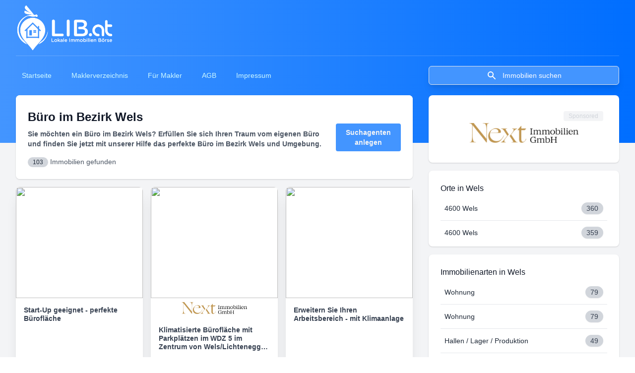

--- FILE ---
content_type: text/html; charset=UTF-8
request_url: https://lib.at/buero-bezirk-wels
body_size: 6475
content:
<!doctype html>
<html lang="de">
<head>
<!-- Matomo -->
<script type="text/javascript">var _paq=window._paq||[];_paq.push(['trackPageView']);_paq.push(['enableLinkTracking']);(function(){var u="https://shapepress.matomo.cloud/";_paq.push(['setTrackerUrl',u+'matomo.php']);_paq.push(['setSiteId','3']);var d=document,g=d.createElement('script'),s=d.getElementsByTagName('script')[0];g.type='text/javascript';g.async=true;g.defer=true;g.src=u+'matomo.js';s.parentNode.insertBefore(g,s);})();</script>
<!-- End Matomo Code -->
<link rel="apple-touch-icon" sizes="57x57" href="/images/favicons/apple-icon-57x57.png">
<link rel="apple-touch-icon" sizes="60x60" href="/images/favicons/apple-icon-60x60.png">
<link rel="apple-touch-icon" sizes="72x72" href="/images/favicons/apple-icon-72x72.png">
<link rel="apple-touch-icon" sizes="76x76" href="/images/favicons/apple-icon-76x76.png">
<link rel="apple-touch-icon" sizes="114x114" href="/images/favicons/apple-icon-114x114.png">
<link rel="apple-touch-icon" sizes="120x120" href="/images/favicons/apple-icon-120x120.png">
<link rel="apple-touch-icon" sizes="144x144" href="/images/favicons/apple-icon-144x144.png">
<link rel="apple-touch-icon" sizes="152x152" href="/images/favicons/apple-icon-152x152.png">
<link rel="apple-touch-icon" sizes="180x180" href="/images/favicons/apple-icon-180x180.png">
<link rel="icon" type="image/png" sizes="192x192" href="/images/favicons/android-icon-192x192.png">
<link rel="icon" type="image/png" sizes="32x32" href="/images/favicons/favicon-32x32.png">
<link rel="icon" type="image/png" sizes="96x96" href="/images/favicons/favicon-96x96.png">
<link rel="icon" type="image/png" sizes="16x16" href="/images/favicons/favicon-16x16.png">
<link rel="manifest" href="/images/favicons/manifest.json">
<meta name="msapplication-TileColor" content="#ffffff">
<meta name="msapplication-TileImage" content="/images/favicons/ms-icon-144x144.png">
<meta name="theme-color" content="#ffffff">
<meta name="og:image" content="https://cdn.lib.at/images/share_pic.png">
<meta name="og:image:width" content="1200">
<meta name="og:image:height" content="628">
<meta name="og:type" content="website">
<meta name="og:site_name" content="lib.at">
<meta name="description" content="Büro im Bezirk Wels • Finden Sie jetzt Ihr Traumbüro im Bezirk Wels. Wir bieten eine breite Auswahl von mehr als 10.000 Angeboten im Bezirk Wels & Österreich.">
<meta name="og:description" content="Büro im Bezirk Wels • Finden Sie jetzt Ihr Traumbüro im Bezirk Wels. Wir bieten eine breite Auswahl von mehr als 10.000 Angeboten im Bezirk Wels & Österreich.">
<link rel="canonical" href="https://lib.at/buero-4600-wels"/>
<title>Büro im Bezirk Wels - lib.at</title>
<meta name="og:title" content="Büro im Bezirk Wels - lib.at">
<!-- Required meta tags -->
<meta charset="utf-8">
<meta http-equiv="content-language" content="de">
<meta http-equiv="Content-Type" content="text/html; charset=utf-8">
<meta name="viewport" content="width=device-width, initial-scale=1, shrink-to-fit=no">
<meta name="format-detection" content="telephone=no">
<!-- Bootstrap CSS -->
<link rel="stylesheet" href="/css/A.common.css,qid=4a7b07e457c8d394702d.pagespeed.cf.Hl-b-At6ug.css">
<link rel="stylesheet" href="/css/post_common.css?id=e45ff07c19f6f6d9d5de" media="print" onload="this.media='all'">
<script defer src="/js/common.js?id=bb515d36fad34e6bbece"></script>
</head>
<body x-data="boundDataScope()"> <!-- overflow necessary for scrolling bug in search filter, when multiple filter criterias are opened! long list white space at bottom //-->
<div class="relative min-h-screen bg-gray-100" id="app">
<HeaderNavigation search-page-url="/s/buero_praxen/oberösterreich/wels">
<header class="pb-24 bg-gradient-to-r from-lib-base to-lib-base-dark">
<div class="max-w-3xl mx-auto px-4 sm:px-6 lg:max-w-7xl lg:px-8">
<div class="relative flex flex-wrap items-center justify-center lg:justify-between">
<!-- Logo -->
<div class="absolute left-0 py-2 flex-shrink-0 lg:static">
<a href="/">
<span class="sr-only">Lib.at</span>
<img class="h-24 w-auto hidden lg:block" src="https://lib.at/images/lib_logo_white.png" alt="Lib.at Logo Full-Size"/>
<img class="h-12 w-auto hidden md:block lg:hidden" src="https://lib.at/images/lib_logo_white_small.png" alt="Lib.at Logo Medium-Size"/>
<img class="h-12 w-auto md:hidden" src="https://lib.at/images/lib_logo_white_mobile.png" alt="Lib.at Logo Mobile Size"/>
</a>
</div>
<div class="w-full py-5 lg:border-t lg:border-white lg:border-opacity-20 h-20">
</div>
</div>
</div>
</header>
</HeaderNavigation>
<main class="-mt-24 pb-8">
<div class="max-w-3xl mx-auto px-4 sm:px-6 lg:max-w-7xl lg:px-8">
<!-- Main 3 column grid -->
<div class="grid grid-cols-1 gap-4 items-start lg:grid-cols-3 lg:gap-8">
<!-- Left column -->
<div class="order-last lg:order-first grid grid-cols-1 gap-4 lg:col-span-2">
<!-- Welcome panel -->
<section aria-labelledby="profile-overview-title">
<div class="rounded-lg bg-white overflow-hidden shadow">
<div class="bg-white p-6">
<div class="sm:flex sm:items-center sm:justify-between">
<div class="sm:flex sm:space-x-5">
<div class="mt-4 text-center sm:mt-0 sm:pt-1 sm:text-left">
<h1 class="text-xl font-bold text-gray-900 sm:text-2xl lg:mr-5 lg:mb-2">
Büro im Bezirk Wels
</h1>
<p class="text-sm font-bold text-gray-600 mr-6 mb-4">
Sie möchten ein Büro im Bezirk Wels? Erfüllen Sie sich Ihren Traum vom eigenen Büro und finden Sie jetzt mit unserer Hilfe das perfekte Büro im Bezirk Wels und Umgebung.
</p>
<h2 class="text-sm font-medium text-gray-600">
<span class="inline-flex items-center px-2.5 py-0.5 rounded-full text-xs font-medium bg-gray-300 text-gray-800">
103
</span>
Immobilien gefunden
</h2>
</div>
</div>
<div class="mt-5 flex justify-center sm:mt-0">
<button class="px-5 py-2 flex flex-row justify-center items-center bg-lib-base rounded font-semibold text-gray-100 hover:bg-lib-base text-sm" v-on:click="$store.commit('modal/showSearchAgentModal', true)">
Suchagenten anlegen
</button>
</div>
</div>
</div>
</div>
</section>
<section aria-labelledby="profile-overview-title">
<h2 class="sr-only" id="profile-overview-title">Suchergebnisse</h2>
<ul class="grid grid-cols-1 md:grid-cols-2 xl:grid-cols-3 gap-4">
<li itemscope itemtype="https://schema.org/Offer">
<a itemprop="url" href="/immo/-/miete/oberösterreich/4600+thalheim-bei-wels/start-up-geeignet-perfekte-bürofläche-206373">
<div class="immo_tile_box">
<img itemprop="image" loading='lazy' class="pic" src="https://cdn.lib.at/file/obj/850/14466850/preview_14466850.jpg"/>
<div class="title">
<h3 itemprop="name">Start-Up geeignet - perfekte Bürofläche</h3>
<div class="price"><span itemprop="priceCurrency" content="EUR">€</span> <span itemprop="price" content="540">540,00</span> pro Monat</div>
<div class="loc"><span itemprop="postalCode">4600</span>&nbsp;<span itemprop="addressLocality">Thalheim bei Wels</span></div>
</div>
<div class="detail">
<div class="item">
<span class="lib-icon lib-icon-house"></span>
<div>Büro / Praxen</div>
</div>
<div class="item">
<span class="lib-icon lib-icon-expanse"></span>
<div>45&#13217;</div>
</div>
</div>
</div>
</a>
</li>
<li itemscope itemtype="https://schema.org/Offer">
<a itemprop="url" href="/immo/-/miete/oberösterreich/4600+wels/klimatisierte-bürofläche-mit-parkplätzen-im-wdz-5-im-zentrum-von-wels-lichtenegg-zu-vermieten-211518">
<div class="immo_tile_box">
<img itemprop="image" loading='lazy' class="pic" src="https://cdn.lib.at/file/obj/446/14450446/preview_14450446.jpg"/>
<div class="pic_makler" style="background-color:#FFFFFF;">
<img loading='lazy' src="/images/companies/330-next/logo.png"/>
</div>
<div class="title">
<h3 itemprop="name">Klimatisierte Bürofläche mit Parkplätzen im WDZ 5 im Zentrum von Wels/Lichtenegg zu vermieten!</h3>
<div class="price"><span itemprop="priceCurrency" content="EUR">€</span> <span itemprop="price" content="5283.07">5.283,07</span> pro Monat</div>
<div class="loc"><span itemprop="postalCode">4600</span>&nbsp;<span itemprop="addressLocality">Wels</span></div>
</div>
<div class="detail">
<div class="item">
<span class="lib-icon lib-icon-house"></span>
<div>Büro / Praxen</div>
</div>
<div class="item">
<span class="lib-icon lib-icon-expanse"></span>
<div>298.63&#13217;</div>
</div>
</div>
</div>
</a>
</li>
<li itemscope itemtype="https://schema.org/Offer">
<a itemprop="url" href="/immo/-/miete/oberösterreich/4600+thalheim-bei-wels/erweitern-sie-ihren-arbeitsbereich-mit-klimaanlage-256901">
<div class="immo_tile_box">
<img itemprop="image" loading='lazy' class="pic" src="https://cdn.lib.at/file/obj/827/14466827/preview_14466827.jpg"/>
<div class="title">
<h3 itemprop="name">Erweitern Sie Ihren Arbeitsbereich - mit Klimaanlage</h3>
<div class="price"><span itemprop="priceCurrency" content="EUR">€</span> <span itemprop="price" content="666">666,00</span> pro Monat</div>
<div class="loc"><span itemprop="postalCode">4600</span>&nbsp;<span itemprop="addressLocality">Thalheim bei Wels</span></div>
</div>
<div class="detail">
<div class="item">
<span class="lib-icon lib-icon-house"></span>
<div>Büro / Praxen</div>
</div>
<div class="item">
<span class="lib-icon lib-icon-expanse"></span>
<div>50.7&#13217;</div>
</div>
</div>
</div>
</a>
</li>
<li itemscope itemtype="https://schema.org/Offer">
<a itemprop="url" href="/immo/-/miete/oberösterreich/4600+wels/klimatisierte-bürofläche-mit-optimaler-verkehrsanbindung-im-wdz-7-in-wels-lichtenegg-zu-vermieten-265511">
<div class="immo_tile_box">
<img itemprop="image" loading='lazy' class="pic" src="https://cdn.lib.at/file/obj/586/14447586/preview_14447586.jpg"/>
<div class="pic_makler" style="background-color:#FFFFFF;">
<img loading='lazy' src="/images/companies/330-next/logo.png"/>
</div>
<div class="title">
<h3 itemprop="name">Klimatisierte Bürofläche mit optimaler Verkehrsanbindung im WDZ 7 in Wels/Lichtenegg zu vermieten!</h3>
<div class="price"><span itemprop="priceCurrency" content="EUR">€</span> <span itemprop="price" content="7752.04">7.752,04</span> pro Monat</div>
<div class="loc"><span itemprop="postalCode">4600</span>&nbsp;<span itemprop="addressLocality">Wels</span></div>
</div>
<div class="detail">
<div class="item">
<span class="lib-icon lib-icon-house"></span>
<div>Büro / Praxen</div>
</div>
<div class="item">
<span class="lib-icon lib-icon-expanse"></span>
<div>501.57&#13217;</div>
</div>
</div>
</div>
</a>
</li>
<li>
<div class="makler_tile_ad">
<a href="http://lib.at/next-immobilien-gmbh-330">
<div class="pic" style="background-color:#FFFFFF;">
<img loading='lazy' src="/images/companies/330-next/logo.png" alt="Logo von Next Immobilien GmbH"/>
</div>
<div class="title">
<h3 itemprop="name">Next Immobilien GmbH</h3>
<p>
Immobilien als unsere Leidenschaft zu bezeichnen, wäre nicht ganz richtig. Unser Ziel ist es, durch Immobilien Entwicklungen zu fördern, Visionen zu verwirklichen, Türen zu öffnen und damit neue Schritte zu ermöglichen!
</p>
</div>
</a>
<div class="contact">
<button onclick="vue.$eventHub.$emit('hook:makler-contact', 330);">
<span class="icon lib-icon-widget-phone"></span>
Kontakt
</button>
<a class="contact_link" href="https://www.nextimmobilien.at" target="_blank">
<span class="icon lib-icon-widget-globe"></span>
Webseite
</a>
</div>
</div>
</li>
<li itemscope itemtype="https://schema.org/Offer">
<a itemprop="url" href="/immo/-/miete/oberösterreich/4600+wels/exklusive-bürofläche-für-ca-65-arbeitsplätze-im-wdz-5-im-zentrum-von-wels-lichtenegg-zu-vermieten-284812">
<div class="immo_tile_box">
<img itemprop="image" loading='lazy' class="pic" src="https://cdn.lib.at/file/obj/526/14450526/preview_14450526.jpg"/>
<div class="pic_makler" style="background-color:#FFFFFF;">
<img loading='lazy' src="/images/companies/330-next/logo.png"/>
</div>
<div class="title">
<h3 itemprop="name">Exklusive Bürofläche für ca. 65 Arbeitsplätze im WDZ 5 im Zentrum von Wels/Lichtenegg zu vermieten! Teilbar!</h3>
<div class="price"><span itemprop="priceCurrency" content="EUR">€</span> <span itemprop="price" content="15683.47">15.683,47</span> pro Monat</div>
<div class="loc"><span itemprop="postalCode">4600</span>&nbsp;<span itemprop="addressLocality">Wels</span></div>
</div>
<div class="detail">
<div class="item">
<span class="lib-icon lib-icon-house"></span>
<div>Büro / Praxen</div>
</div>
<div class="item">
<span class="lib-icon lib-icon-expanse"></span>
<div>861.98&#13217;</div>
</div>
</div>
</div>
</a>
</li>
<li itemscope itemtype="https://schema.org/Offer">
<a itemprop="url" href="/immo/-/miete/oberösterreich/4600+wels/attraktive-bürofläche-mit-idealer-verkehrsanbindung-im-gtz-wels-zu-vermieten-301673">
<div class="immo_tile_box">
<img itemprop="image" loading='lazy' class="pic" src="https://cdn.lib.at/file/obj/606/14450606/preview_14450606.jpg"/>
<div class="pic_makler" style="background-color:#FFFFFF;">
<img loading='lazy' src="/images/companies/330-next/logo.png"/>
</div>
<div class="title">
<h3 itemprop="name">Attraktive Bürofläche mit idealer Verkehrsanbindung im GTZ Wels zu vermieten!</h3>
<div class="price"><span itemprop="priceCurrency" content="EUR">€</span> <span itemprop="price" content="921.22">921,22</span> pro Monat</div>
<div class="loc"><span itemprop="postalCode">4600</span>&nbsp;<span itemprop="addressLocality">Wels</span></div>
</div>
<div class="detail">
<div class="item">
<span class="lib-icon lib-icon-house"></span>
<div>Büro / Praxen</div>
</div>
<div class="item">
<span class="lib-icon lib-icon-expanse"></span>
<div>61.17&#13217;</div>
</div>
</div>
</div>
</a>
</li>
<li itemscope itemtype="https://schema.org/Offer">
<a itemprop="url" href="/immo/-/miete/oberösterreich/4600+wels/großzügige-bürofläche-mit-idealer-verkehrsanbindung-in-wels-lichtenegg-zu-vermieten-301674">
<div class="immo_tile_box">
<img itemprop="image" loading='lazy' class="pic" src="https://cdn.lib.at/file/obj/578/14450578/preview_14450578.jpg"/>
<div class="pic_makler" style="background-color:#FFFFFF;">
<img loading='lazy' src="/images/companies/330-next/logo.png"/>
</div>
<div class="title">
<h3 itemprop="name">Großzügige Bürofläche mit idealer Verkehrsanbindung in Wels/Lichtenegg zu vermieten!</h3>
<div class="price"><span itemprop="priceCurrency" content="EUR">€</span> <span itemprop="price" content="1362.46">1.362,46</span> pro Monat</div>
<div class="loc"><span itemprop="postalCode">4600</span>&nbsp;<span itemprop="addressLocality">Wels</span></div>
</div>
<div class="detail">
<div class="item">
<span class="lib-icon lib-icon-house"></span>
<div>Büro / Praxen</div>
</div>
<div class="item">
<span class="lib-icon lib-icon-expanse"></span>
<div>90.44&#13217;</div>
</div>
</div>
</div>
</a>
</li>
<li itemscope itemtype="https://schema.org/Offer">
<a itemprop="url" href="/immo/-/miete/oberösterreich/4600+wels/klimatisierte-bürofläche-mit-optimaler-verkehrsanbindung-im-wdz-7-in-wels-lichtenegg-zu-vermieten-330601">
<div class="immo_tile_box">
<img itemprop="image" loading='lazy' class="pic" src="https://cdn.lib.at/file/obj/865/14443865/preview_14443865.jpg"/>
<div class="pic_makler" style="background-color:#FFFFFF;">
<img loading='lazy' src="/images/companies/330-next/logo.png"/>
</div>
<div class="title">
<h3 itemprop="name">Klimatisierte Bürofläche mit optimaler Verkehrsanbindung im WDZ 7 in Wels/Lichtenegg zu vermieten!</h3>
<div class="price"><span itemprop="priceCurrency" content="EUR">€</span> <span itemprop="price" content="1293.31">1.293,31</span> pro Monat</div>
<div class="loc"><span itemprop="postalCode">4600</span>&nbsp;<span itemprop="addressLocality">Wels</span></div>
</div>
<div class="detail">
<div class="item">
<span class="lib-icon lib-icon-house"></span>
<div>Büro / Praxen</div>
</div>
<div class="item">
<span class="lib-icon lib-icon-expanse"></span>
<div>83.68&#13217;</div>
</div>
</div>
</div>
</a>
</li>
<li itemscope itemtype="https://schema.org/Offer">
<a itemprop="url" href="/immo/-/miete/oberösterreich/4600+wels/bürofläche-samt-parkplätzen-und-idealer-verkehrsanbindung-in-wels-zu-vermieten-330603">
<div class="immo_tile_box">
<img itemprop="image" loading='lazy' class="pic" src="https://cdn.lib.at/file/obj/613/14447613/preview_14447613.jpg"/>
<div class="pic_makler" style="background-color:#FFFFFF;">
<img loading='lazy' src="/images/companies/330-next/logo.png"/>
</div>
<div class="title">
<h3 itemprop="name">Bürofläche samt Parkplätzen und idealer Verkehrsanbindung in Wels zu vermieten!</h3>
<div class="price"><span itemprop="priceCurrency" content="EUR">€</span> <span itemprop="price" content="1679.13">1.679,13</span> pro Monat</div>
<div class="loc"><span itemprop="postalCode">4600</span>&nbsp;<span itemprop="addressLocality">Wels</span></div>
</div>
<div class="detail">
<div class="item">
<span class="lib-icon lib-icon-house"></span>
<div>Büro / Praxen</div>
</div>
<div class="item">
<span class="lib-icon lib-icon-expanse"></span>
<div>138.12&#13217;</div>
</div>
</div>
</div>
</a>
</li>
<li itemscope itemtype="https://schema.org/Offer">
<a itemprop="url" href="/immo/-/miete/oberösterreich/4600+wels/bürofläche-samt-parkplätzen-und-idealer-verkehrsanbindung-in-wels-zu-vermieten-330604">
<div class="immo_tile_box">
<img itemprop="image" loading='lazy' class="pic" src="https://cdn.lib.at/file/obj/321/14448321/preview_14448321.jpg"/>
<div class="pic_makler" style="background-color:#FFFFFF;">
<img loading='lazy' src="/images/companies/330-next/logo.png"/>
</div>
<div class="title">
<h3 itemprop="name">Bürofläche samt Parkplätzen und idealer Verkehrsanbindung in Wels zu vermieten!</h3>
<div class="price"><span itemprop="priceCurrency" content="EUR">€</span> <span itemprop="price" content="1814.38">1.814,38</span> pro Monat</div>
<div class="loc"><span itemprop="postalCode">4600</span>&nbsp;<span itemprop="addressLocality">Wels</span></div>
</div>
<div class="detail">
<div class="item">
<span class="lib-icon lib-icon-house"></span>
<div>Büro / Praxen</div>
</div>
<div class="item">
<span class="lib-icon lib-icon-expanse"></span>
<div>128.76&#13217;</div>
</div>
</div>
</div>
</a>
</li>
<li itemscope itemtype="https://schema.org/Offer">
<a itemprop="url" href="/immo/-/miete/oberösterreich/4600+wels/klimatisiert-bürofläche-mit-parkplätzen-und-idealer-verkehrsanbindung-im-wdz-2-in-wels-zu-vermieten-330606">
<div class="immo_tile_box">
<img itemprop="image" loading='lazy' class="pic" src="https://cdn.lib.at/file/obj/296/14448296/preview_14448296.jpg"/>
<div class="pic_makler" style="background-color:#FFFFFF;">
<img loading='lazy' src="/images/companies/330-next/logo.png"/>
</div>
<div class="title">
<h3 itemprop="name">KLIMATISIERT! Bürofläche mit Parkplätzen und idealer Verkehrsanbindung im WDZ 2 in Wels zu vermieten!</h3>
<div class="price"><span itemprop="priceCurrency" content="EUR">€</span> <span itemprop="price" content="2847.14">2.847,14</span> pro Monat</div>
<div class="loc"><span itemprop="postalCode">4600</span>&nbsp;<span itemprop="addressLocality">Wels</span></div>
</div>
<div class="detail">
<div class="item">
<span class="lib-icon lib-icon-house"></span>
<div>Büro / Praxen</div>
</div>
<div class="item">
<span class="lib-icon lib-icon-expanse"></span>
<div>193.8&#13217;</div>
</div>
</div>
</div>
</a>
</li>
<li itemscope itemtype="https://schema.org/Offer">
<a itemprop="url" href="/immo/-/miete/oberösterreich/4600+wels/klimatisierte-bürofläche-mit-parkplätzen-und-idealer-verkehrsanbindung-im-wdz-2-in-wels-zu-vermieten-330607">
<div class="immo_tile_box">
<img itemprop="image" loading='lazy' class="pic" src="https://cdn.lib.at/file/obj/199/14448199/preview_14448199.jpg"/>
<div class="pic_makler" style="background-color:#FFFFFF;">
<img loading='lazy' src="/images/companies/330-next/logo.png"/>
</div>
<div class="title">
<h3 itemprop="name">Klimatisierte Bürofläche mit Parkplätzen und idealer Verkehrsanbindung im WDZ 2 in Wels zu vermieten!</h3>
<div class="price"><span itemprop="priceCurrency" content="EUR">€</span> <span itemprop="price" content="818.29">818,29</span> pro Monat</div>
<div class="loc"><span itemprop="postalCode">4600</span>&nbsp;<span itemprop="addressLocality">Wels</span></div>
</div>
<div class="detail">
<div class="item">
<span class="lib-icon lib-icon-house"></span>
<div>Büro / Praxen</div>
</div>
<div class="item">
<span class="lib-icon lib-icon-expanse"></span>
<div>55.7&#13217;</div>
</div>
</div>
</div>
</a>
</li>
<li itemscope itemtype="https://schema.org/Offer">
<a itemprop="url" href="/immo/-/miete/oberösterreich/4600+wels/klimatisiert-ansprechende-bürofläche-im-wdz6-mit-ausreichend-parkplätzen-in-wels-zu-vermieten-330602">
<div class="immo_tile_box">
<img itemprop="image" loading='lazy' class="pic" src="https://cdn.lib.at/file/obj/980/14445980/preview_14445980.jpg"/>
<div class="pic_makler" style="background-color:#FFFFFF;">
<img loading='lazy' src="/images/companies/330-next/logo.png"/>
</div>
<div class="title">
<h3 itemprop="name">Klimatisiert! Ansprechende Bürofläche im WDZ6 mit ausreichend Parkplätzen in Wels zu vermieten!</h3>
<div class="price"><span itemprop="priceCurrency" content="EUR">€</span> <span itemprop="price" content="2279.17">2.279,17</span> pro Monat</div>
<div class="loc"><span itemprop="postalCode">4600</span>&nbsp;<span itemprop="addressLocality">Wels</span></div>
</div>
<div class="detail">
<div class="item">
<span class="lib-icon lib-icon-house"></span>
<div>Büro / Praxen</div>
</div>
<div class="item">
<span class="lib-icon lib-icon-expanse"></span>
<div>145.94&#13217;</div>
</div>
</div>
</div>
</a>
</li>
<li itemscope itemtype="https://schema.org/Offer">
<a itemprop="url" href="/immo/-/miete/oberösterreich/4600+wels/klimatisiert-ansprechende-bürofläche-im-wdz6-mit-ausreichend-parkplätzen-in-wels-zu-vermieten-332949">
<div class="immo_tile_box">
<img itemprop="image" loading='lazy' class="pic" src="https://cdn.lib.at/file/obj/243/14447243/preview_14447243.jpg"/>
<div class="pic_makler" style="background-color:#FFFFFF;">
<img loading='lazy' src="/images/companies/330-next/logo.png"/>
</div>
<div class="title">
<h3 itemprop="name">KLIMATISIERT! Ansprechende Bürofläche im WDZ6 mit ausreichend Parkplätzen in Wels zu vermieten!</h3>
<div class="price"><span itemprop="priceCurrency" content="EUR">€</span> <span itemprop="price" content="1295.02">1.295,02</span> pro Monat</div>
<div class="loc"><span itemprop="postalCode">4600</span>&nbsp;<span itemprop="addressLocality">Wels</span></div>
</div>
<div class="detail">
<div class="item">
<span class="lib-icon lib-icon-house"></span>
<div>Büro / Praxen</div>
</div>
<div class="item">
<span class="lib-icon lib-icon-expanse"></span>
<div>82.04&#13217;</div>
</div>
</div>
</div>
</a>
</li>
<li itemscope itemtype="https://schema.org/Offer">
<a itemprop="url" href="/immo/-/miete/oberösterreich/4600+wels/klimatisierte-bürofläche-samt-parkplätzen-und-idealer-verkehrsanbindung-in-wels-zu-vermieten-332947">
<div class="immo_tile_box">
<img itemprop="image" loading='lazy' class="pic" src="https://cdn.lib.at/file/obj/217/14447217/preview_14447217.jpg"/>
<div class="pic_makler" style="background-color:#FFFFFF;">
<img loading='lazy' src="/images/companies/330-next/logo.png"/>
</div>
<div class="title">
<h3 itemprop="name">Klimatisierte Bürofläche samt Parkplätzen und idealer Verkehrsanbindung in Wels zu vermieten!</h3>
<div class="price"><span itemprop="priceCurrency" content="EUR">€</span> <span itemprop="price" content="1906.17">1.906,17</span> pro Monat</div>
<div class="loc"><span itemprop="postalCode">4600</span>&nbsp;<span itemprop="addressLocality">Wels</span></div>
</div>
<div class="detail">
<div class="item">
<span class="lib-icon lib-icon-house"></span>
<div>Büro / Praxen</div>
</div>
<div class="item">
<span class="lib-icon lib-icon-expanse"></span>
<div>96.16&#13217;</div>
</div>
</div>
</div>
</a>
</li>
<li itemscope itemtype="https://schema.org/Offer">
<a itemprop="url" href="/immo/-/miete/oberösterreich/4600+wels/klimatisierte-bürofläche-samt-parkplätzen-und-idealer-verkehrsanbindung-in-wels-zu-vermieten-333127">
<div class="immo_tile_box">
<img itemprop="image" loading='lazy' class="pic" src="https://cdn.lib.at/file/obj/118/14447118/preview_14447118.jpg"/>
<div class="pic_makler" style="background-color:#FFFFFF;">
<img loading='lazy' src="/images/companies/330-next/logo.png"/>
</div>
<div class="title">
<h3 itemprop="name">Klimatisierte Bürofläche samt Parkplätzen und idealer Verkehrsanbindung in Wels zu vermieten!</h3>
<div class="price"><span itemprop="priceCurrency" content="EUR">€</span> <span itemprop="price" content="2976.79">2.976,79</span> pro Monat</div>
<div class="loc"><span itemprop="postalCode">4600</span>&nbsp;<span itemprop="addressLocality">Wels</span></div>
</div>
<div class="detail">
<div class="item">
<span class="lib-icon lib-icon-house"></span>
<div>Büro / Praxen</div>
</div>
<div class="item">
<span class="lib-icon lib-icon-expanse"></span>
<div>150.17&#13217;</div>
</div>
</div>
</div>
</a>
</li>
<li itemscope itemtype="https://schema.org/Offer">
<a itemprop="url" href="/immo/-/miete/oberösterreich/4600+wels/klimatisierte-praxis-bürofläche-im-wdz-9-im-zentrum-von-wels-lichtenegg-zu-vermieten-332797">
<div class="immo_tile_box">
<img itemprop="image" loading='lazy' class="pic" src="https://cdn.lib.at/file/obj/281/14447281/preview_14447281.jpg"/>
<div class="pic_makler" style="background-color:#FFFFFF;">
<img loading='lazy' src="/images/companies/330-next/logo.png"/>
</div>
<div class="title">
<h3 itemprop="name">Klimatisierte Praxis-/Bürofläche im WDZ 9 im Zentrum von Wels/Lichtenegg zu vermieten!</h3>
<div class="price"><span itemprop="priceCurrency" content="EUR">€</span> <span itemprop="price" content="784.93">784,93</span> pro Monat</div>
<div class="loc"><span itemprop="postalCode">4600</span>&nbsp;<span itemprop="addressLocality">Wels</span></div>
</div>
<div class="detail">
<div class="item">
<span class="lib-icon lib-icon-house"></span>
<div>Büro / Praxen</div>
</div>
<div class="item">
<span class="lib-icon lib-icon-expanse"></span>
<div>47.43&#13217;</div>
</div>
</div>
</div>
</a>
</li>
<li itemscope itemtype="https://schema.org/Offer">
<a itemprop="url" href="/immo/-/miete/oberösterreich/4600+wels/repräsentative-altehrwürdige-räumlichkeiten-für-ihr-büro-kanzlei-343986">
<div class="immo_tile_box">
<img itemprop="image" loading='lazy' class="pic" src="https://cdn.lib.at/file/obj/878/14483878/preview_14483878.jpg"/>
<div class="title">
<h3 itemprop="name">Repräsentative , altehrwürdige Räumlichkeiten für Ihr Büro/Kanzlei!</h3>
<div class="price"><span itemprop="priceCurrency" content="EUR">€</span> <span itemprop="price" content="2873.64">2.873,64</span> pro Monat</div>
<div class="loc"><span itemprop="postalCode">4600</span>&nbsp;<span itemprop="addressLocality">Wels</span></div>
</div>
<div class="detail">
<div class="item">
<span class="lib-icon lib-icon-house"></span>
<div>Büro / Praxen</div>
</div>
<div class="item">
<span class="lib-icon lib-icon-expanse"></span>
<div>213&#13217;</div>
</div>
</div>
</div>
</a>
</li>
<li itemscope itemtype="https://schema.org/Offer">
<a itemprop="url" href="/immo/-/miete/oberösterreich/4600+wels/moderne-bürofläche-in-idealer-verkehrslage-von-wels-zu-vermieten-301672">
<div class="immo_tile_box">
<img itemprop="image" loading='lazy' class="pic" src="https://cdn.lib.at/file/obj/098/14435098/preview_14435098.jpg"/>
<div class="pic_makler" style="background-color:#FFFFFF;">
<img loading='lazy' src="/images/companies/330-next/logo.png"/>
</div>
<div class="title">
<h3 itemprop="name">Moderne Bürofläche in idealer Verkehrslage von Wels zu vermieten!</h3>
<div class="price"><span itemprop="priceCurrency" content="EUR">€</span> <span itemprop="price" content="1718.74">1.718,74</span> pro Monat</div>
<div class="loc"><span itemprop="postalCode">4600</span>&nbsp;<span itemprop="addressLocality">Wels</span></div>
</div>
<div class="detail">
<div class="item">
<span class="lib-icon lib-icon-house"></span>
<div>Büro / Praxen</div>
</div>
<div class="item">
<span class="lib-icon lib-icon-expanse"></span>
<div>112.04&#13217;</div>
</div>
</div>
</div>
</a>
</li>
<li itemscope itemtype="https://schema.org/Offer">
<a itemprop="url" href="/immo/-/miete/oberösterreich/4600+thalheim-bei-wels/start-up-geeignet-perfekte-bürofläche-256900">
<div class="immo_tile_box">
<img itemprop="image" loading='lazy' class="pic" src="https://cdn.lib.at/file/obj/855/14364855/preview_14364855.jpg"/>
<div class="title">
<h3 itemprop="name">Start-Up geeignet - perfekte Bürofläche</h3>
<div class="price"><span itemprop="priceCurrency" content="EUR">€</span> <span itemprop="price" content="348">348,00</span> pro Monat</div>
<div class="loc"><span itemprop="postalCode">4600</span>&nbsp;<span itemprop="addressLocality">Thalheim bei Wels</span></div>
</div>
<div class="detail">
<div class="item">
<span class="lib-icon lib-icon-house"></span>
<div>Büro / Praxen</div>
</div>
<div class="item">
<span class="lib-icon lib-icon-expanse"></span>
<div>27.9&#13217;</div>
</div>
</div>
</div>
</a>
</li>
<li itemscope itemtype="https://schema.org/Offer">
<a itemprop="url" href="/immo/-/kauf/oberösterreich/4600+wels/ihr-neuer-standort-nähe-kh-wels-gesamtes-geschoß-zu-verkaufen-278144">
<div class="immo_tile_box">
<img itemprop="image" loading='lazy' class="pic" src="https://cdn.lib.at/file/obj/561/14345561/preview_14345561.jpg"/>
<div class="pic_makler" style="background-color:#FFFFFF;">
<img loading='lazy' src="/images/companies/330-next/logo.png"/>
</div>
<div class="title">
<h3 itemprop="name">Ihr neuer Standort nähe KH Wels - gesamtes Geschoß zu verkaufen!</h3>
<div class="price"><span itemprop="priceCurrency" content="EUR">€</span> <span itemprop="price" content="450000">450.000,00</span></div>
<div class="loc"><span itemprop="postalCode">4600</span>&nbsp;<span itemprop="addressLocality">Wels</span></div>
</div>
<div class="detail">
<div class="item">
<span class="lib-icon lib-icon-house"></span>
<div>Büro / Praxen</div>
</div>
<div class="item">
<span class="lib-icon lib-icon-expanse"></span>
<div>254.45&#13217;</div>
</div>
</div>
</div>
</a>
</li>
<li itemscope itemtype="https://schema.org/Offer">
<a itemprop="url" href="/immo/loft_atelier/miete/oberösterreich/4600+wels/platform-9-business-rohdiamanten-büro-neben-hauptbahnhof-wels-276824">
<div class="immo_tile_box">
<img itemprop="image" loading='lazy' class="pic" src="https://cdn.lib.at/file/obj/543/14369543/preview_14369543.jpg"/>
<div class="title">
<h3 itemprop="name">PLATFORM 9 - Business Rohdiamanten - BÜRO neben Hauptbahnhof Wels</h3>
<div class="price"></div>
<div class="loc"><span itemprop="postalCode">4600</span>&nbsp;<span itemprop="addressLocality">Wels</span></div>
</div>
<div class="detail">
<div class="item">
<span class="lib-icon lib-icon-house"></span>
<div>Büro / Praxen</div>
</div>
<div class="item">
<span class="lib-icon lib-icon-expanse"></span>
<div>256&#13217;</div>
</div>
</div>
</div>
</a>
</li>
<li itemscope itemtype="https://schema.org/Offer">
<a itemprop="url" href="/immo/-/miete/oberösterreich/4600+wels/platform-9-business-rohdiamanten-büro-&amp;-lager-neben-hauptbahnhof-wels-276825">
<div class="immo_tile_box">
<img itemprop="image" loading='lazy' class="pic" src="https://cdn.lib.at/file/obj/595/14369595/preview_14369595.jpg"/>
<div class="title">
<h3 itemprop="name">PLATFORM 9 - Business Rohdiamanten - BÜRO &amp; LAGER neben Hauptbahnhof Wels</h3>
<div class="price"></div>
<div class="loc"><span itemprop="postalCode">4600</span>&nbsp;<span itemprop="addressLocality">Wels</span></div>
</div>
<div class="detail">
<div class="item">
<span class="lib-icon lib-icon-house"></span>
<div>Büro / Praxen</div>
</div>
<div class="item">
<span class="lib-icon lib-icon-expanse"></span>
<div>700&#13217;</div>
</div>
</div>
</div>
</a>
</li>
<li itemscope itemtype="https://schema.org/Offer">
<a itemprop="url" href="/immo/-/kauf/oberösterreich/4600+wels/moderne-und-klimatisierte-penthouse-bürofläche-mit-parkplätzen-und-top-ausstattung-ab-sofort-in-we-274441">
<div class="immo_tile_box">
<img itemprop="image" loading='lazy' class="pic" src="https://cdn.lib.at/file/obj/804/14349804/preview_14349804.jpg"/>
<div class="pic_makler" style="background-color:#FFFFFF;">
<img loading='lazy' src="/images/companies/330-next/logo.png"/>
</div>
<div class="title">
<h3 itemprop="name">Moderne und klimatisierte (Penthouse-)Bürofläche mit Parkplätzen und top Ausstattung ab sofort in Wels zu verkaufen!</h3>
<div class="price"><span itemprop="priceCurrency" content="EUR">€</span> <span itemprop="price" content="1800000">1.800.000,00</span></div>
<div class="loc"><span itemprop="postalCode">4600</span>&nbsp;<span itemprop="addressLocality">Wels</span></div>
</div>
<div class="detail">
<div class="item">
<span class="lib-icon lib-icon-house"></span>
<div>Büro / Praxen</div>
</div>
<div class="item">
<span class="lib-icon lib-icon-expanse"></span>
<div>678.85&#13217;</div>
</div>
</div>
</div>
</a>
</li>
<li itemscope itemtype="https://schema.org/Offer">
<a itemprop="url" href="/immo/-/miete/oberösterreich/4600+wels/moderne-und-klimatisierte-penthouse-bürofläche-mit-parkplätzen-und-top-ausstattung-ab-sofort-in-we-274440">
<div class="immo_tile_box">
<img itemprop="image" loading='lazy' class="pic" src="https://cdn.lib.at/file/obj/760/14349760/preview_14349760.jpg"/>
<div class="pic_makler" style="background-color:#FFFFFF;">
<img loading='lazy' src="/images/companies/330-next/logo.png"/>
</div>
<div class="title">
<h3 itemprop="name">Moderne und klimatisierte (Penthouse-)Bürofläche mit Parkplätzen und top Ausstattung ab sofort in Wels zu vermieten!</h3>
<div class="price"><span itemprop="priceCurrency" content="EUR">€</span> <span itemprop="price" content="14236.68">14.236,68</span> pro Monat</div>
<div class="loc"><span itemprop="postalCode">4600</span>&nbsp;<span itemprop="addressLocality">Wels</span></div>
</div>
<div class="detail">
<div class="item">
<span class="lib-icon lib-icon-house"></span>
<div>Büro / Praxen</div>
</div>
<div class="item">
<span class="lib-icon lib-icon-expanse"></span>
<div>678.85&#13217;</div>
</div>
</div>
</div>
</a>
</li>
<li itemscope itemtype="https://schema.org/Offer">
<a itemprop="url" href="/immo/-/miete/oberösterreich/4600+wels/großzügige-bürofläche-mit-ca-193m²-mit-idealer-verkehrsanbindung-im-gtz-wels-zu-vermieten-274431">
<div class="immo_tile_box">
<img itemprop="image" loading='lazy' class="pic" src="https://cdn.lib.at/file/obj/067/14347067/preview_14347067.jpg"/>
<div class="pic_makler" style="background-color:#FFFFFF;">
<img loading='lazy' src="/images/companies/330-next/logo.png"/>
</div>
<div class="title">
<h3 itemprop="name">Großzügige Bürofläche mit ca. 193m² mit idealer Verkehrsanbindung im GTZ Wels zu vermieten!</h3>
<div class="price"><span itemprop="priceCurrency" content="EUR">€</span> <span itemprop="price" content="2957.8">2.957,80</span> pro Monat</div>
<div class="loc"><span itemprop="postalCode">4600</span>&nbsp;<span itemprop="addressLocality">Wels</span></div>
</div>
<div class="detail">
<div class="item">
<span class="lib-icon lib-icon-house"></span>
<div>Büro / Praxen</div>
</div>
<div class="item">
<span class="lib-icon lib-icon-expanse"></span>
<div>193.32&#13217;</div>
</div>
</div>
</div>
</a>
</li>
<li itemscope itemtype="https://schema.org/Offer">
<a itemprop="url" href="/immo/-/miete/oberösterreich/4600+wels/start-up-bürofläche-mit-idealer-verkehrsanbindung-im-gtz-wels-zu-vermieten-274412">
<div class="immo_tile_box">
<img itemprop="image" loading='lazy' class="pic" src="https://cdn.lib.at/file/obj/102/14347102/preview_14347102.jpg"/>
<div class="pic_makler" style="background-color:#FFFFFF;">
<img loading='lazy' src="/images/companies/330-next/logo.png"/>
</div>
<div class="title">
<h3 itemprop="name">Start-Up Bürofläche mit idealer Verkehrsanbindung im GTZ Wels zu vermieten!</h3>
<div class="price"><span itemprop="priceCurrency" content="EUR">€</span> <span itemprop="price" content="883.27">883,27</span> pro Monat</div>
<div class="loc"><span itemprop="postalCode">4600</span>&nbsp;<span itemprop="addressLocality">Wels</span></div>
</div>
<div class="detail">
<div class="item">
<span class="lib-icon lib-icon-house"></span>
<div>Büro / Praxen</div>
</div>
<div class="item">
<span class="lib-icon lib-icon-expanse"></span>
<div>58.65&#13217;</div>
</div>
</div>
</div>
</a>
</li>
<li itemscope itemtype="https://schema.org/Offer">
<a itemprop="url" href="/immo/-/miete/oberösterreich/4600+wels/großzügige-bürofläche-mit-idealer-verkehrsanbindung-im-gtz-wels-zu-vermieten-274411">
<div class="immo_tile_box">
<img itemprop="image" loading='lazy' class="pic" src="https://cdn.lib.at/file/obj/144/14347144/preview_14347144.jpg"/>
<div class="pic_makler" style="background-color:#FFFFFF;">
<img loading='lazy' src="/images/companies/330-next/logo.png"/>
</div>
<div class="title">
<h3 itemprop="name">Großzügige Bürofläche mit idealer Verkehrsanbindung im GTZ Wels zu vermieten!</h3>
<div class="price"><span itemprop="priceCurrency" content="EUR">€</span> <span itemprop="price" content="1838.68">1.838,68</span> pro Monat</div>
<div class="loc"><span itemprop="postalCode">4600</span>&nbsp;<span itemprop="addressLocality">Wels</span></div>
</div>
<div class="detail">
<div class="item">
<span class="lib-icon lib-icon-house"></span>
<div>Büro / Praxen</div>
</div>
<div class="item">
<span class="lib-icon lib-icon-expanse"></span>
<div>122.09&#13217;</div>
</div>
</div>
</div>
</a>
</li>
<li itemscope itemtype="https://schema.org/Offer">
<a itemprop="url" href="/immo/-/miete/oberösterreich/4600+wels/start-up-bürofläche-mit-idealer-verkehrsanbindung-in-wels-lichtenegg-zu-vermieten-280903">
<div class="immo_tile_box">
<img itemprop="image" loading='lazy' class="pic" src="https://cdn.lib.at/file/obj/032/14347032/preview_14347032.jpg"/>
<div class="pic_makler" style="background-color:#FFFFFF;">
<img loading='lazy' src="/images/companies/330-next/logo.png"/>
</div>
<div class="title">
<h3 itemprop="name">Start-Up Bürofläche mit idealer Verkehrsanbindung in Wels/Lichtenegg zu vermieten!</h3>
<div class="price"><span itemprop="priceCurrency" content="EUR">€</span> <span itemprop="price" content="435.68">435,68</span> pro Monat</div>
<div class="loc"><span itemprop="postalCode">4600</span>&nbsp;<span itemprop="addressLocality">Wels</span></div>
</div>
<div class="detail">
<div class="item">
<span class="lib-icon lib-icon-house"></span>
<div>Büro / Praxen</div>
</div>
<div class="item">
<span class="lib-icon lib-icon-expanse"></span>
<div>28.93&#13217;</div>
</div>
</div>
</div>
</a>
</li>
<li itemscope itemtype="https://schema.org/Offer">
<a itemprop="url" href="/immo/-/miete/oberösterreich/4600+wels/großzügige-bürofläche-mit-idealer-verkehrsanbindung-im-gtz-wels-zu-vermieten-283063">
<div class="immo_tile_box">
<img itemprop="image" loading='lazy' class="pic" src="https://cdn.lib.at/file/obj/000/14347000/preview_14347000.jpg"/>
<div class="pic_makler" style="background-color:#FFFFFF;">
<img loading='lazy' src="/images/companies/330-next/logo.png"/>
</div>
<div class="title">
<h3 itemprop="name">Großzügige Bürofläche mit idealer Verkehrsanbindung im GTZ Wels zu vermieten!</h3>
<div class="price"><span itemprop="priceCurrency" content="EUR">€</span> <span itemprop="price" content="2115.03">2.115,03</span> pro Monat</div>
<div class="loc"><span itemprop="postalCode">4600</span>&nbsp;<span itemprop="addressLocality">Wels</span></div>
</div>
<div class="detail">
<div class="item">
<span class="lib-icon lib-icon-house"></span>
<div>Büro / Praxen</div>
</div>
<div class="item">
<span class="lib-icon lib-icon-expanse"></span>
<div>140.44&#13217;</div>
</div>
</div>
</div>
</a>
</li>
<li itemscope itemtype="https://schema.org/Offer">
<a itemprop="url" href="/immo/-/miete/oberösterreich/4600+wels/start-up-bürofläche-mit-idealer-verkehrsanbindung-in-wels-lichtenegg-zu-vermieten-283067">
<div class="immo_tile_box">
<img itemprop="image" loading='lazy' class="pic" src="https://cdn.lib.at/file/obj/985/14346985/preview_14346985.jpg"/>
<div class="pic_makler" style="background-color:#FFFFFF;">
<img loading='lazy' src="/images/companies/330-next/logo.png"/>
</div>
<div class="title">
<h3 itemprop="name">Start-Up Bürofläche mit idealer Verkehrsanbindung in Wels/Lichtenegg zu vermieten!</h3>
<div class="price"><span itemprop="priceCurrency" content="EUR">€</span> <span itemprop="price" content="422.97">422,97</span> pro Monat</div>
<div class="loc"><span itemprop="postalCode">4600</span>&nbsp;<span itemprop="addressLocality">Wels</span></div>
</div>
<div class="detail">
<div class="item">
<span class="lib-icon lib-icon-house"></span>
<div>Büro / Praxen</div>
</div>
<div class="item">
<span class="lib-icon lib-icon-expanse"></span>
<div>31.36&#13217;</div>
</div>
</div>
</div>
</a>
</li>
<li itemscope itemtype="https://schema.org/Offer">
<a itemprop="url" href="/immo/-/miete/oberösterreich/4600+wels/start-up-bürofläche-mit-idealer-verkehrsanbindung-in-wels-lichtenegg-zu-vermieten-283065">
<div class="immo_tile_box">
<img itemprop="image" loading='lazy' class="pic" src="https://cdn.lib.at/file/obj/948/14346948/preview_14346948.jpg"/>
<div class="pic_makler" style="background-color:#FFFFFF;">
<img loading='lazy' src="/images/companies/330-next/logo.png"/>
</div>
<div class="title">
<h3 itemprop="name">Start-Up Bürofläche mit idealer Verkehrsanbindung in Wels/Lichtenegg zu vermieten!</h3>
<div class="price"><span itemprop="priceCurrency" content="EUR">€</span> <span itemprop="price" content="882.21">882,21</span> pro Monat</div>
<div class="loc"><span itemprop="postalCode">4600</span>&nbsp;<span itemprop="addressLocality">Wels</span></div>
</div>
<div class="detail">
<div class="item">
<span class="lib-icon lib-icon-house"></span>
<div>Büro / Praxen</div>
</div>
<div class="item">
<span class="lib-icon lib-icon-expanse"></span>
<div>58.58&#13217;</div>
</div>
</div>
</div>
</a>
</li>
</ul>
<LazyLoading></LazyLoading>
<ModalContainer></ModalContainer>
</section>
</div>
<!-- Right column -->
<div class="grid grid-cols-1 gap-4">
<!-- Announcements -->
<section aria-labelledby="random-anbieter-listing">
<div class="rounded-lg bg-white overflow-hidden shadow">
<div class="p-6">
<h2 id="random-anbieter-listing" class="sr-only">Ein Auszug unserer Premium Makler</h2>
<ul class="grid grid-cols-1 gap-4 divide-y divide-gray-200">
<li class="flex justify-center py-2 relative">
<a href="http://lib.at/next-immobilien-gmbh-330" class="pt-6 pb-2">
<img loading='lazy' class="h-10" src="/images/companies/330-next/logo.png" alt="Firmenlogo von Next Immobilien GmbH"/>
</a>
<a href="https://business.lib.at" class="absolute top-1 right-0 bg-gray-100 text-gray-300 text-xs mr-2 px-2.5 py-0.5 rounded dark:bg-gray-700 dark:text-gray-300">
Sponsored
</a>
</li>
</ul>
</div>
</div>
</section>
<section class="hidden lg:block" aria-labelledby="immobilien-listing-1">
<div class="rounded-lg bg-white overflow-hidden shadow">
<div class="p-6">
<h2 class="text-base font-medium text-gray-900" id="immobilien-listing-1">Orte in Wels</h2>
<div class="flow-root mt-6">
<ul role="list" class="sidebar_list">
<li><div class="outer"><h3><a href="https://lib.at/immobilien-4600-wels">4600 Wels</a></h3><div class="count">360</div></div></li>
<li><div class="outer"><h3><a href="https://lib.at/oberösterreich/wels/4600">4600 Wels</a></h3><div class="count">359</div></div></li>
</ul>
</div>
</div>
</div>
</section>
<section class="hidden lg:block" aria-labelledby="immobilien-listing-2">
<div class="rounded-lg bg-white overflow-hidden shadow">
<div class="p-6">
<h2 class="text-base font-medium text-gray-900" id="immobilien-listing-2">Immobilienarten in Wels</h2>
<div class="flow-root mt-6">
<ul role="list" class="sidebar_list">
<li><div class="outer"><h3><a href="https://lib.at/wohnung/oberösterreich/wels">Wohnung</a></h3><div class="count">79</div></div></li>
<li><div class="outer"><h3><a href="https://lib.at/wohnung-bezirk-wels">Wohnung</a></h3><div class="count">79</div></div></li>
<li><div class="outer"><h3><a href="https://lib.at/hallen_lager_prod/oberösterreich/wels">Hallen / Lager / Produktion</a></h3><div class="count">49</div></div></li>
<li><div class="outer"><h3><a href="https://lib.at/lager-halle-bezirk-wels">Hallen / Lager / Produktion</a></h3><div class="count">49</div></div></li>
<li><div class="outer"><h3><a href="https://lib.at/einzelhandel/oberösterreich/wels">Einzelhandel</a></h3><div class="count">46</div></div></li>
</ul>
</div>
</div>
</div>
</section>
<section class="hidden lg:block" aria-labelledby="immobilien-listing-3">
<div class="rounded-lg bg-white overflow-hidden shadow">
<div class="p-6">
<h2 class="text-base font-medium text-gray-900" id="immobilien-listing-3">Was suchen andere Besucher?</h2>
<div class="flow-root mt-6">
<ul role="list" class="sidebar_list">
<li><div class="outer"><h3><a href="https://lib.at/wohnung-bezirk-zell-am-see">Wohnungen in Zell am See</a></h3></div></li>
<li><div class="outer"><h3><a href="https://lib.at/einzelhandel/oberösterreich/wels">Einzelhandel in Wels</a></h3></div></li>
<li><div class="outer"><h3><a href="https://lib.at/immobilien-7092-winden-am-see">Immobilien in Winden am See</a></h3></div></li>
<li><div class="outer"><h3><a href="https://lib.at/buero-4655-vorchdorf">Büro / Praxen in Vorchdorf</a></h3></div></li>
<li><div class="outer"><h3><a href="https://lib.at/immobilien-5580-tamsweg">Immobilien in Tamsweg</a></h3></div></li>
<li><div class="outer"><h3><a href="https://lib.at/immobilien-4070-eferding">Immobilien in Eferding</a></h3></div></li>
<li><div class="outer"><h3><a href="https://lib.at/wohnung-4812-pinsdorf">Wohnungen in Pinsdorf</a></h3></div></li>
<li><div class="outer"><h3><a href="https://lib.at/immobilien-2753-markt-piesting">Immobilien in Markt Piesting</a></h3></div></li>
<li><div class="outer"><h3><a href="https://lib.at/grundstueck-bezirk-ried-im-innkreis">Grundstücke in Ried im Innkreis</a></h3></div></li>
<li><div class="outer"><h3><a href="https://lib.at/geschaeft-bezirk-wolfsberg">Einzelhandel in Wolfsberg</a></h3></div></li>
</ul>
</div>
</div>
</div>
</section>
</div>
</div>
</div>
</main>
<InitParams filter-params='{&quot;province&quot;:[&quot;Ober\u00f6sterreich&quot;],&quot;region&quot;:[&quot;Wels&quot;],&quot;kind&quot;:[&quot;buero_praxen&quot;]}'></InitParams>
<footer>
<div class="max-w-3xl mx-auto px-4 sm:px-6 lg:px-8 lg:max-w-7xl">
<div class="border-t border-gray-200 py-8 text-sm text-gray-500 text-center sm:text-left"><span class="block sm:inline">&copy; 2026 &bull; Lib.at ist ein Produkt der Innovatifly GmbH</span></div>
</div>
</footer>
<portal-target name="searchFilterPortal">
</portal-target>
</div>
</body>
</html>


--- FILE ---
content_type: text/css
request_url: https://lib.at/css/A.common.css,qid=4a7b07e457c8d394702d.pagespeed.cf.Hl-b-At6ug.css
body_size: 9455
content:
.property_detail .tab{--tw-bg-opacity:1;--tw-text-opacity:1;background-color:rgba(255,255,255,var(--tw-bg-opacity));color:rgba(59,130,246,var(--tw-text-opacity));display:inline-block;font-size:.875rem;font-weight:600;line-height:1.25rem;padding:.5rem}.property_detail .tab_active{--tw-text-opacity:1;border-left-width:1px;border-right-width:1px;border-top-left-radius:.25rem;border-top-right-radius:.25rem;border-top-width:1px;color:rgba(29,78,216,var(--tw-text-opacity))}.property_detail .tab:hover{--tw-text-opacity:1;color:rgba(30,64,175,var(--tw-text-opacity))}.details-container .grid-element{align-items:center;border-bottom-width:1px;display:flex;flex-direction:row;padding:1rem;width:100%}.details-container .grid-element-label{--tw-text-opacity:1;color:rgba(75,85,99,var(--tw-text-opacity));font-size:.875rem;font-weight:500;line-height:1.25rem}.details-container .grid-element-value{--tw-text-opacity:1;color:rgba(17,24,39,var(--tw-text-opacity));font-weight:500}.details-container .grid-element{border-right-width:1px;width:50%}.details-container .grid-element:nth-child(2n){border-right-width:0}@media (min-width:768px){.details-container .grid-element{width:33.333333%}.details-container .grid-element:nth-child(2n){border-right-width:1px}.details-container .grid-element:nth-child(3n){border-right-width:0}}@media (min-width:1024px){.details-container.grid-element{width:50%}.details-container.grid-element:nth-child(2n){border-right-width:0}.details-container.grid-element:nth-child(3n){border-right-width:1px}}.description-container{font-size:.875rem;line-height:1.25rem}.description-container table{--tw-bg-opacity:1;background-color:rgba(229,231,235,var(--tw-bg-opacity));border-radius:.5rem;font-size:.75rem;line-height:1rem;margin-top:1rem;width:100%}.description-container tr{--tw-border-opacity:1;border-bottom-width:1px;border-color:rgba(107,114,128,var(--tw-border-opacity))}.description-container tr:last-child{border-width:0}.description-container td{overflow-x:hidden;padding:.5rem}.doc-container li{border-bottom-width:1px}.doc-container li a{--tw-text-opacity:1;color:rgba(55,65,81,var(--tw-text-opacity));display:flex;flex-direction:row;font-weight:500;padding:1rem}.doc-container li a:hover{--tw-bg-opacity:1;background-color:rgba(209,213,219,var(--tw-bg-opacity))}.doc-container li a span{flex:1 1 0%;padding-top:.25rem}.doc-container li a div{--tw-text-opacity:1;align-items:center;color:rgba(107,114,128,var(--tw-text-opacity));display:flex;flex-direction:row;font-weight:500}.doc-container li a svg{fill:currentColor;--tw-text-opacity:1;color:rgba(75,85,99,var(--tw-text-opacity));height:2rem;margin-left:1rem}.doc-container li a svg.link{height:1rem}.doc-container li.last-child{border-bottom-width:0}.ribbon{--tw-text-opacity:1;--tw-shadow:0 4px 6px -1px rgba(0,0,0,.1) , 0 2px 4px -1px rgba(0,0,0,.06);background-color:#4395ff;box-shadow:var(--tw-ring-offset-shadow,0 0 #0000),var(--tw-ring-shadow,0 0 #0000),var(--tw-shadow);color:rgba(255,255,255,var(--tw-text-opacity));height:26px;left:0;margin-left:-10px;margin-top:25px;padding-left:1rem;padding-right:1rem;position:absolute;text-align:center;top:0;transform:rotate(-45deg);white-space:nowrap;width:120px}dl.meta_kv{display:flex;flex-direction:row;font-size:.875rem;line-height:1.25rem}dl.meta_kv dt{--tw-text-opacity:1;color:rgba(107,114,128,var(--tw-text-opacity));font-weight:600;padding-right:.5rem;width:100%}dl.meta_kv dd{width:100%}@media (min-width:768px){dl.meta_kv dd,dl.meta_kv dt{width:50%}}div.meta_pill{display:flex;flex-direction:row;flex-wrap:wrap;margin-bottom:1.25rem}div.meta_pill span{--tw-bg-opacity:1;--tw-text-opacity:1;background-color:rgba(156,163,175,var(--tw-bg-opacity));border-radius:9999px;color:rgba(0,0,0,var(--tw-text-opacity));font-size:.875rem;line-height:1.25rem;margin-bottom:.5rem;margin-right:.5rem;padding-left:.5rem;padding-right:.5rem}@-webkit-keyframes placeHolderShimmer{0%{background-position:-468px 0}to{background-position:468px 0}}@keyframes placeHolderShimmer{0%{background-position:-468px 0}to{background-position:468px 0}}.animated-background{-webkit-animation-duration:1s;animation-duration:1s;-webkit-animation-fill-mode:forwards;animation-fill-mode:forwards;-webkit-animation-iteration-count:infinite;animation-iteration-count:infinite;-webkit-animation-name:placeHolderShimmer;animation-name:placeHolderShimmer;-webkit-animation-timing-function:linear;animation-timing-function:linear;background:#f6f7f8;background:linear-gradient(90deg,#eee 8%,#ddd 18%,#eee 33%);background-size:936px 104px;position:relative}.animated-mask div{--tw-bg-opacity:1;background-color:rgba(255,255,255,var(--tw-bg-opacity))}.modal-backdrop{background-color:rgba(0,0,0,.5);bottom:0;left:0;overflow:auto;padding-top:2rem;position:fixed;right:0;top:0}.modal{--tw-bg-opacity:1;--tw-shadow:0 10px 15px -3px rgba(0,0,0,.1) , 0 4px 6px -2px rgba(0,0,0,.05);background-color:rgba(255,255,255,var(--tw-bg-opacity));border-radius:.5rem;box-shadow:var(--tw-ring-offset-shadow,0 0 #0000),var(--tw-ring-shadow,0 0 #0000),var(--tw-shadow);margin-left:auto;margin-right:auto;position:relative}.modalTopBorder{border-color:#006eff;border-top-width:8px}html{-webkit-text-size-adjust:100%;line-height:1.15;-moz-tab-size:4;-o-tab-size:4;tab-size:4}body{font-family:system-ui,-apple-system,Segoe\ UI,Roboto,Helvetica,Arial,sans-serif,Apple\ Color\ Emoji,Segoe\ UI\ Emoji;margin:0}hr{color:inherit;height:0}abbr[title]{-webkit-text-decoration:underline dotted;text-decoration:underline dotted}b,strong{font-weight:bolder}code,kbd,pre,samp{font-family:ui-monospace,SFMono-Regular,Consolas,Liberation\ Mono,Menlo,monospace;font-size:1em}small{font-size:80%}sub,sup{font-size:75%;line-height:0;position:relative;vertical-align:baseline}sub{bottom:-.25em}sup{top:-.5em}table{border-color:inherit;text-indent:0}button,input,optgroup,select,textarea{font-family:inherit;font-size:100%;line-height:1.15;margin:0}button,select{text-transform:none}[type="button"],[type="reset"],[type="submit"],button{-webkit-appearance:button}legend{padding:0}progress{vertical-align:baseline}[type="search"]{-webkit-appearance:textfield;outline-offset:-2px}summary{display:list-item}blockquote,dd,dl,figure,h1,h2,h3,h4,h5,h6,hr,p,pre{margin:0}button{background-color:transparent;background-image:none}fieldset,ol,ul{margin:0;padding:0}ol,ul{list-style:none}html{font-family:Roboto,sans-serif;line-height:1.5}body{font-family:inherit;line-height:inherit}*,:after,:before{border:0 solid;box-sizing:border-box}hr{border-top-width:1px}img{border-style:solid}textarea{resize:vertical}input::-moz-placeholder,textarea::-moz-placeholder{color:#9ca3af}input:-ms-input-placeholder,textarea:-ms-input-placeholder{color:#9ca3af}input::placeholder,textarea::placeholder{color:#9ca3af}[role="button"],button{cursor:pointer}table{border-collapse:collapse}h1,h2,h3,h4,h5,h6{font-size:inherit;font-weight:inherit}a{color:inherit;text-decoration:inherit}button,input,optgroup,select,textarea{color:inherit;line-height:inherit;padding:0}code,kbd,pre,samp{font-family:ui-monospace,SFMono-Regular,Menlo,Monaco,Consolas,Liberation\ Mono,Courier\ New,monospace}audio,canvas,embed,iframe,img,object,svg,video{display:block;vertical-align:middle}img,video{height:auto;max-width:100%}[hidden]{display:none}*,:after,:before{--tw-border-opacity:1;border-color:rgba(229,231,235,var(--tw-border-opacity))}[multiple],[type="date"],[type="email"],[type="search"],[type="tel"],[type="text"],[type="time"],[type="url"],select,textarea{--tw-shadow:0 0 #0000;-webkit-appearance:none;-moz-appearance:none;appearance:none;background-color:#fff;border-color:#6b7280;border-radius:0;border-width:1px;font-size:1rem;line-height:1.5rem;padding:.5rem .75rem}[multiple]:focus,[type="date"]:focus,[type="email"]:focus,[type="search"]:focus,[type="tel"]:focus,[type="text"]:focus,[type="time"]:focus,[type="url"]:focus,select:focus,textarea:focus{--tw-ring-inset:var(--tw-empty);--tw-ring-offset-width:0;--tw-ring-offset-color:#fff;--tw-ring-color:#2563eb;--tw-ring-offset-shadow:var(--tw-ring-inset) 0 0 0 var(--tw-ring-offset-width) var(--tw-ring-offset-color);--tw-ring-shadow:var(--tw-ring-inset) 0 0 0 calc(1px + var(--tw-ring-offset-width)) var(--tw-ring-color);border-color:#2563eb;box-shadow:var(--tw-ring-offset-shadow) , var(--tw-ring-shadow) , var(--tw-shadow);outline:2px solid transparent;outline-offset:2px}input::-moz-placeholder,textarea::-moz-placeholder{color:#6b7280;opacity:1}input:-ms-input-placeholder,textarea:-ms-input-placeholder{color:#6b7280;opacity:1}input::placeholder,textarea::placeholder{color:#6b7280;opacity:1}select{-webkit-print-color-adjust:exact;background-image:url(data:image/svg+xml;charset=utf-8,%3Csvg\ xmlns=\'http://www.w3.org/2000/svg\'\ fill=\'none\'\ viewBox=\'0\ 0\ 20\ 20\'%3E%3Cpath\ stroke=\'%236b7280\'\ stroke-linecap=\'round\'\ stroke-linejoin=\'round\'\ stroke-width=\'1.5\'\ d=\'m6\ 8\ 4\ 4\ 4-4\'/%3E%3C/svg%3E);background-position:right .5rem center;background-repeat:no-repeat;background-size:1.5em 1.5em;color-adjust:exact;padding-right:2.5rem}[multiple]{-webkit-print-color-adjust:unset;background-image:none;background-position:0 0;background-repeat:unset;background-size:initial;color-adjust:unset;padding-right:.75rem}[type="checkbox"],[type="radio"]{-webkit-print-color-adjust:exact;--tw-shadow:0 0 #0000;-webkit-appearance:none;-moz-appearance:none;appearance:none;background-color:#fff;background-origin:border-box;border-color:#6b7280;border-width:1px;color:#2563eb;color-adjust:exact;display:inline-block;flex-shrink:0;height:1rem;padding:0;-webkit-user-select:none;-moz-user-select:none;-ms-user-select:none;user-select:none;vertical-align:middle;width:1rem}[type="checkbox"]{border-radius:0}[type="radio"]{border-radius:100%}[type="checkbox"]:focus,[type="radio"]:focus{--tw-ring-inset:var(--tw-empty);--tw-ring-offset-width:2px;--tw-ring-offset-color:#fff;--tw-ring-color:#2563eb;--tw-ring-offset-shadow:var(--tw-ring-inset) 0 0 0 var(--tw-ring-offset-width) var(--tw-ring-offset-color);--tw-ring-shadow:var(--tw-ring-inset) 0 0 0 calc(2px + var(--tw-ring-offset-width)) var(--tw-ring-color);box-shadow:var(--tw-ring-offset-shadow) , var(--tw-ring-shadow) , var(--tw-shadow);outline:2px solid transparent;outline-offset:2px}[type="checkbox"]:checked,[type="radio"]:checked{background-color:currentColor;background-position:50%;background-repeat:no-repeat;background-size:100% 100%;border-color:transparent}[type="checkbox"]:checked{background-image:url(data:image/svg+xml;charset=utf-8,%3Csvg\ viewBox=\'0\ 0\ 16\ 16\'\ fill=\'%23fff\'\ xmlns=\'http://www.w3.org/2000/svg\'%3E%3Cpath\ d=\'M12.207\ 4.793a1\ 1\ 0\ 0\ 1\ 0\ 1.414l-5\ 5a1\ 1\ 0\ 0\ 1-1.414\ 0l-2-2a1\ 1\ 0\ 0\ 1\ 1.414-1.414L6.5\ 9.086l4.293-4.293a1\ 1\ 0\ 0\ 1\ 1.414\ 0z\'/%3E%3C/svg%3E)}[type="radio"]:checked{background-image:url(data:image/svg+xml;charset=utf-8,%3Csvg\ viewBox=\'0\ 0\ 16\ 16\'\ fill=\'%23fff\'\ xmlns=\'http://www.w3.org/2000/svg\'%3E%3Ccircle\ cx=\'8\'\ cy=\'8\'\ r=\'3\'/%3E%3C/svg%3E)}[type="checkbox"]:checked:focus,[type="checkbox"]:checked:hover,[type="radio"]:checked:focus,[type="radio"]:checked:hover{background-color:currentColor;border-color:transparent}[type="checkbox"]:indeterminate{background-color:currentColor;background-image:url(data:image/svg+xml;charset=utf-8,%3Csvg\ xmlns=\'http://www.w3.org/2000/svg\'\ fill=\'none\'\ viewBox=\'0\ 0\ 16\ 16\'%3E%3Cpath\ stroke=\'%23fff\'\ stroke-linecap=\'round\'\ stroke-linejoin=\'round\'\ stroke-width=\'2\'\ d=\'M4\ 8h8\'/%3E%3C/svg%3E);background-position:50%;background-repeat:no-repeat;background-size:100% 100%;border-color:transparent}[type="checkbox"]:indeterminate:focus,[type="checkbox"]:indeterminate:hover{background-color:currentColor;border-color:transparent}[type="file"]{background:unset;border-color:inherit;border-radius:0;border-width:0;font-size:unset;line-height:inherit;padding:0}[type="file"]:focus{outline:1px auto -webkit-focus-ring-color}.container{width:100%}@media (min-width:640px){.container{max-width:640px}}@media (min-width:768px){.container{max-width:768px}}@media (min-width:1024px){.container{max-width:1024px}}@media (min-width:1280px){.container{max-width:1280px}}@media (min-width:1536px){.container{max-width:1536px}}.sr-only{clip:rect(0,0,0,0);border-width:0;height:1px;margin:-1px;overflow:hidden;padding:0;position:absolute;white-space:nowrap;width:1px}.invisible{visibility:hidden}.fixed{position:fixed}.absolute{position:absolute}.relative{position:relative}.sticky{position:-webkit-sticky;position:sticky}.inset-0{bottom:0;top:0}.inset-0,.inset-x-0{left:0;right:0}.inset-y-0{bottom:0;top:0}.top-0{top:0}.top-4{top:1rem}.right-0{right:0}.right-4{right:1rem}.-right-2{right:-.5rem}.bottom-0{bottom:0}.bottom-4{bottom:1rem}.left-0{left:0}.left-10{left:2.5rem}.z-0{z-index:0}.z-10{z-index:10}.z-20{z-index:20}.z-30{z-index:30}.z-40{z-index:40}.z-50{z-index:50}.order-last{order:9999}.col-span-1{grid-column:span 1/span 1}.col-start-1{grid-column-start:1}.col-start-3{grid-column-start:3}.col-start-4{grid-column-start:4}.col-start-6{grid-column-start:6}.col-start-9{grid-column-start:9}.col-start-10{grid-column-start:10}.col-start-11{grid-column-start:11}.col-start-12{grid-column-start:12}.col-end-2{grid-column-end:2}.col-end-3{grid-column-end:3}.col-end-7{grid-column-end:7}.col-end-8{grid-column-end:8}.col-end-9{grid-column-end:9}.col-end-13{grid-column-end:13}.float-right{float:right}.m-2{margin:.5rem}.mx-1{margin-left:.25rem;margin-right:.25rem}.mx-2{margin-left:.5rem;margin-right:.5rem}.mx-3{margin-left:.75rem;margin-right:.75rem}.mx-4{margin-left:1rem;margin-right:1rem}.mx-auto{margin-left:auto;margin-right:auto}.my-2{margin-bottom:.5rem;margin-top:.5rem}.my-3{margin-bottom:.75rem;margin-top:.75rem}.my-4{margin-bottom:1rem;margin-top:1rem}.my-5{margin-bottom:1.25rem;margin-top:1.25rem}.my-8{margin-bottom:2rem;margin-top:2rem}.my-auto{margin-bottom:auto;margin-top:auto}.mt-1{margin-top:.25rem}.mt-2{margin-top:.5rem}.mt-3{margin-top:.75rem}.mt-4{margin-top:1rem}.mt-5{margin-top:1.25rem}.mt-6{margin-top:1.5rem}.mt-8{margin-top:2rem}.mt-10{margin-top:2.5rem}.mt-12{margin-top:3rem}.mt-16{margin-top:4rem}.mt-32{margin-top:8rem}.-mt-24{margin-top:-6rem}.mr-1{margin-right:.25rem}.mr-2{margin-right:.5rem}.mr-3{margin-right:.75rem}.mr-4{margin-right:1rem}.mr-5{margin-right:1.25rem}.mr-6{margin-right:1.5rem}.mr-auto{margin-right:auto}.-mr-2{margin-right:-.5rem}.-mr-px{margin-right:-1px}.mb-1{margin-bottom:.25rem}.mb-2{margin-bottom:.5rem}.mb-3{margin-bottom:.75rem}.mb-4{margin-bottom:1rem}.mb-5{margin-bottom:1.25rem}.mb-6{margin-bottom:1.5rem}.mb-auto{margin-bottom:auto}.-mb-px{margin-bottom:-1px}.ml-0{margin-left:0}.ml-1{margin-left:.25rem}.ml-2{margin-left:.5rem}.ml-3{margin-left:.75rem}.ml-4{margin-left:1rem}.ml-5{margin-left:1.25rem}.ml-8{margin-left:2rem}.ml-10{margin-left:2.5rem}.ml-auto{margin-left:auto}.block{display:block}.inline-block{display:inline-block}.inline{display:inline}.flex{display:flex}.inline-flex{display:inline-flex}.table{display:table}.flow-root{display:flow-root}.grid{display:grid}.hidden{display:none}.h-0{height:0}.h-1{height:.25rem}.h-2{height:.5rem}.h-3{height:.75rem}.h-4{height:1rem}.h-5{height:1.25rem}.h-6{height:1.5rem}.h-7{height:1.75rem}.h-8{height:2rem}.h-10{height:2.5rem}.h-12{height:3rem}.h-16{height:4rem}.h-20{height:5rem}.h-24{height:6rem}.h-32{height:8rem}.h-48{height:12rem}.h-56{height:14rem}.h-96{height:24rem}.h-full{height:100%}.h-screen{height:100vh}.min-h-0{min-height:0}.min-h-screen{min-height:100vh}.w-1{width:.25rem}.w-3{width:.75rem}.w-4{width:1rem}.w-5{width:1.25rem}.w-6{width:1.5rem}.w-7{width:1.75rem}.w-8{width:2rem}.w-10{width:2.5rem}.w-12{width:3rem}.w-16{width:4rem}.w-20{width:5rem}.w-32{width:8rem}.w-48{width:12rem}.w-56{width:14rem}.w-auto{width:auto}.w-px{width:1px}.w-1\/2{width:50%}.w-2\/3{width:66.666667%}.w-11\/12{width:91.666667%}.w-full{width:100%}.w-screen{width:100vw}.min-w-0{min-width:0}.min-w-full{min-width:100%}.max-w-xs{max-width:20rem}.max-w-sm{max-width:24rem}.max-w-md{max-width:28rem}.max-w-3xl{max-width:48rem}.max-w-4xl{max-width:56rem}.max-w-full{max-width:100%}.flex-1{flex:1 1 0%}.flex-auto{flex:1 1 auto}.flex-shrink-0{flex-shrink:0}.flex-shrink{flex-shrink:1}.flex-grow{flex-grow:1}.border-collapse{border-collapse:collapse}.origin-top{transform-origin:top}.origin-top-right{transform-origin:top right}.transform{--tw-translate-x:0;--tw-translate-y:0;--tw-rotate:0;--tw-skew-x:0;--tw-skew-y:0;--tw-scale-x:1;--tw-scale-y:1;transform:translateX(var(--tw-translate-x)) translateY(var(--tw-translate-y)) rotate(var(--tw-rotate)) skewX(var(--tw-skew-x)) skewY(var(--tw-skew-y)) scaleX(var(--tw-scale-x)) scaleY(var(--tw-scale-y))}.translate-x-0{--tw-translate-x:0}.-translate-x-full{--tw-translate-x:-100%}.scale-95{--tw-scale-x:.95;--tw-scale-y:.95}.scale-100{--tw-scale-x:1;--tw-scale-y:1}@-webkit-keyframes spin{to{transform:rotate(1turn)}}@keyframes spin{to{transform:rotate(1turn)}}@-webkit-keyframes ping{75%,to{opacity:0;transform:scale(2)}}@keyframes ping{75%,to{opacity:0;transform:scale(2)}}@-webkit-keyframes pulse{50%{opacity:.5}}@keyframes pulse{50%{opacity:.5}}@-webkit-keyframes bounce{0%,to{-webkit-animation-timing-function:cubic-bezier(.8,0,1,1);animation-timing-function:cubic-bezier(.8,0,1,1);transform:translateY(-25%)}50%{-webkit-animation-timing-function:cubic-bezier(0,0,.2,1);animation-timing-function:cubic-bezier(0,0,.2,1);transform:none}}@keyframes bounce{0%,to{-webkit-animation-timing-function:cubic-bezier(.8,0,1,1);animation-timing-function:cubic-bezier(.8,0,1,1);transform:translateY(-25%)}50%{-webkit-animation-timing-function:cubic-bezier(0,0,.2,1);animation-timing-function:cubic-bezier(0,0,.2,1);transform:none}}.cursor-default{cursor:default}.select-none{-webkit-user-select:none;-moz-user-select:none;-ms-user-select:none;user-select:none}.resize{resize:both}.grid-cols-1{grid-template-columns:repeat(1,minmax(0,1fr))}.grid-cols-2{grid-template-columns:repeat(2,minmax(0,1fr))}.grid-cols-12{grid-template-columns:repeat(12,minmax(0,1fr))}.flex-row{flex-direction:row}.flex-col{flex-direction:column}.flex-col-reverse{flex-direction:column-reverse}.flex-wrap{flex-wrap:wrap}.content-center{align-content:center}.items-start{align-items:flex-start}.items-center{align-items:center}.items-stretch{align-items:stretch}.justify-start{justify-content:flex-start}.justify-end{justify-content:flex-end}.justify-center{justify-content:center}.justify-between{justify-content:space-between}.justify-items-end{justify-items:end}.justify-items-center{justify-items:center}.gap-3{gap:.75rem}.gap-4{gap:1rem}.gap-x-4{-moz-column-gap:1rem;column-gap:1rem}.gap-x-6{-moz-column-gap:1.5rem;column-gap:1.5rem}.gap-y-6{row-gap:1.5rem}.space-x-4>:not([hidden])~:not([hidden]){--tw-space-x-reverse:0;margin-left:calc(1rem*(1 - var(--tw-space-x-reverse)));margin-right:calc(1rem*var(--tw-space-x-reverse))}.space-y-1>:not([hidden])~:not([hidden]){--tw-space-y-reverse:0;margin-bottom:calc(.25rem*var(--tw-space-y-reverse));margin-top:calc(.25rem*(1 - var(--tw-space-y-reverse)))}.divide-y>:not([hidden])~:not([hidden]){--tw-divide-y-reverse:0;border-bottom-width:calc(1px*var(--tw-divide-y-reverse));border-top-width:calc(1px*(1 - var(--tw-divide-y-reverse)))}.divide-gray-200>:not([hidden])~:not([hidden]){--tw-divide-opacity:1;border-color:rgba(229,231,235,var(--tw-divide-opacity))}.overflow-hidden{overflow:hidden}.overflow-visible{overflow:visible}.overflow-y-auto{overflow-y:auto}.overflow-x-hidden{overflow-x:hidden}.overflow-y-hidden{overflow-y:hidden}.overflow-y-scroll{overflow-y:scroll}.truncate{overflow:hidden;text-overflow:ellipsis}.truncate,.whitespace-nowrap{white-space:nowrap}.rounded{border-radius:.25rem}.rounded-md{border-radius:.375rem}.rounded-lg{border-radius:.5rem}.rounded-full{border-radius:9999px}.rounded-t{border-top-left-radius:.25rem;border-top-right-radius:.25rem}.rounded-r-none{border-bottom-right-radius:0;border-top-right-radius:0}.rounded-r-full{border-bottom-right-radius:9999px;border-top-right-radius:9999px}.rounded-l-none{border-bottom-left-radius:0;border-top-left-radius:0}.rounded-l-full{border-bottom-left-radius:9999px;border-top-left-radius:9999px}.border-2{border-width:2px}.border-8{border-width:8px}.border{border-width:1px}.border-t-8{border-top-width:8px}.border-t{border-top-width:1px}.border-r-0{border-right-width:0}.border-r{border-right-width:1px}.border-b-2{border-bottom-width:2px}.border-b{border-bottom-width:1px}.border-l-0{border-left-width:0}.border-l{border-left-width:1px}.border-transparent{border-color:transparent}.border-white{--tw-border-opacity:1;border-color:rgba(255,255,255,var(--tw-border-opacity))}.border-gray-200{--tw-border-opacity:1;border-color:rgba(229,231,235,var(--tw-border-opacity))}.border-gray-300{--tw-border-opacity:1;border-color:rgba(209,213,219,var(--tw-border-opacity))}.border-gray-500{--tw-border-opacity:1;border-color:rgba(107,114,128,var(--tw-border-opacity))}.border-gray-800{--tw-border-opacity:1;border-color:rgba(31,41,55,var(--tw-border-opacity))}.border-red-500{--tw-border-opacity:1;border-color:rgba(239,68,68,var(--tw-border-opacity))}.border-blue-500{--tw-border-opacity:1;border-color:rgba(59,130,246,var(--tw-border-opacity))}.border-lib-base{border-color:#4395ff}.border-lib-secondary{border-color:#00c6af}.hover\:border-lib-base:hover{border-color:#4395ff}.focus\:border-gray-300:focus{--tw-border-opacity:1;border-color:rgba(209,213,219,var(--tw-border-opacity))}.border-opacity-20{--tw-border-opacity:.2}.bg-transparent{background-color:transparent}.bg-black{--tw-bg-opacity:1;background-color:rgba(0,0,0,var(--tw-bg-opacity))}.bg-white{--tw-bg-opacity:1;background-color:rgba(255,255,255,var(--tw-bg-opacity))}.bg-gray-100{--tw-bg-opacity:1;background-color:rgba(243,244,246,var(--tw-bg-opacity))}.bg-gray-200{--tw-bg-opacity:1;background-color:rgba(229,231,235,var(--tw-bg-opacity))}.bg-gray-300{--tw-bg-opacity:1;background-color:rgba(209,213,219,var(--tw-bg-opacity))}.bg-gray-400{--tw-bg-opacity:1;background-color:rgba(156,163,175,var(--tw-bg-opacity))}.bg-gray-500{--tw-bg-opacity:1;background-color:rgba(107,114,128,var(--tw-bg-opacity))}.bg-gray-600{--tw-bg-opacity:1;background-color:rgba(75,85,99,var(--tw-bg-opacity))}.bg-gray-700{--tw-bg-opacity:1;background-color:rgba(55,65,81,var(--tw-bg-opacity))}.bg-gray-800{--tw-bg-opacity:1;background-color:rgba(31,41,55,var(--tw-bg-opacity))}.bg-gray-900{--tw-bg-opacity:1;background-color:rgba(17,24,39,var(--tw-bg-opacity))}.bg-red-100{--tw-bg-opacity:1;background-color:rgba(254,226,226,var(--tw-bg-opacity))}.bg-red-300{--tw-bg-opacity:1;background-color:rgba(252,165,165,var(--tw-bg-opacity))}.bg-red-500{--tw-bg-opacity:1;background-color:rgba(239,68,68,var(--tw-bg-opacity))}.bg-green-300{--tw-bg-opacity:1;background-color:rgba(110,231,183,var(--tw-bg-opacity))}.bg-blue-100{--tw-bg-opacity:1;background-color:rgba(219,234,254,var(--tw-bg-opacity))}.bg-indigo-500{--tw-bg-opacity:1;background-color:rgba(99,102,241,var(--tw-bg-opacity))}.bg-indigo-600{--tw-bg-opacity:1;background-color:rgba(79,70,229,var(--tw-bg-opacity))}.bg-lib-base{background-color:#4395ff}.bg-lib-base-dark{background-color:#006eff}.bg-lib-secondary{background-color:#00c6af}.hover\:bg-white:hover{--tw-bg-opacity:1;background-color:rgba(255,255,255,var(--tw-bg-opacity))}.hover\:bg-gray-50:hover{--tw-bg-opacity:1;background-color:rgba(249,250,251,var(--tw-bg-opacity))}.hover\:bg-gray-100:hover{--tw-bg-opacity:1;background-color:rgba(243,244,246,var(--tw-bg-opacity))}.hover\:bg-gray-200:hover{--tw-bg-opacity:1;background-color:rgba(229,231,235,var(--tw-bg-opacity))}.hover\:bg-gray-400:hover{--tw-bg-opacity:1;background-color:rgba(156,163,175,var(--tw-bg-opacity))}.hover\:bg-gray-600:hover{--tw-bg-opacity:1;background-color:rgba(75,85,99,var(--tw-bg-opacity))}.hover\:bg-gray-700:hover{--tw-bg-opacity:1;background-color:rgba(55,65,81,var(--tw-bg-opacity))}.hover\:bg-gray-800:hover{--tw-bg-opacity:1;background-color:rgba(31,41,55,var(--tw-bg-opacity))}.hover\:bg-indigo-400:hover{--tw-bg-opacity:1;background-color:rgba(129,140,248,var(--tw-bg-opacity))}.hover\:bg-indigo-700:hover{--tw-bg-opacity:1;background-color:rgba(67,56,202,var(--tw-bg-opacity))}.hover\:bg-lib-base:hover{background-color:#4395ff}.hover\:bg-lib-base-dark:hover{background-color:#006eff}.hover\:bg-lib-secondary:hover{background-color:#00c6af}.focus\:bg-white:focus{--tw-bg-opacity:1;background-color:rgba(255,255,255,var(--tw-bg-opacity))}.focus\:bg-gray-700:focus{--tw-bg-opacity:1;background-color:rgba(55,65,81,var(--tw-bg-opacity))}.bg-opacity-0{--tw-bg-opacity:0}.bg-opacity-25{--tw-bg-opacity:.25}.bg-opacity-75{--tw-bg-opacity:.75}.hover\:bg-opacity-10:hover{--tw-bg-opacity:.1}.hover\:bg-opacity-30:hover{--tw-bg-opacity:.3}.bg-gradient-to-r{background-image:linear-gradient(to right,var(--tw-gradient-stops))}.from-lib-base{--tw-gradient-from:#4395ff;--tw-gradient-stops:var(--tw-gradient-from) , var(--tw-gradient-to,rgba(67,149,255,0))}.to-lib-base-dark{--tw-gradient-to:#006eff}.bg-cover{background-size:cover}.bg-contain{background-size:contain}.bg-center{background-position:50%}.fill-current{fill:currentColor}.stroke-current{stroke:currentColor}.object-cover{-o-object-fit:cover;object-fit:cover}.p-1{padding:.25rem}.p-2{padding:.5rem}.p-3{padding:.75rem}.p-4{padding:1rem}.p-6{padding:1.5rem}.p-8{padding:2rem}.px-2{padding-left:.5rem;padding-right:.5rem}.px-3{padding-left:.75rem;padding-right:.75rem}.px-4{padding-left:1rem;padding-right:1rem}.px-5{padding-left:1.25rem;padding-right:1.25rem}.px-6{padding-left:1.5rem;padding-right:1.5rem}.px-16{padding-left:4rem;padding-right:4rem}.px-2\.5{padding-left:.625rem;padding-right:.625rem}.py-0{padding-bottom:0;padding-top:0}.py-1{padding-bottom:.25rem;padding-top:.25rem}.py-2{padding-bottom:.5rem;padding-top:.5rem}.py-3{padding-bottom:.75rem;padding-top:.75rem}.py-4{padding-bottom:1rem;padding-top:1rem}.py-5{padding-bottom:1.25rem;padding-top:1.25rem}.py-6{padding-bottom:1.5rem;padding-top:1.5rem}.py-8{padding-bottom:2rem;padding-top:2rem}.py-10{padding-bottom:2.5rem;padding-top:2.5rem}.py-0\.5{padding-bottom:.125rem;padding-top:.125rem}.pt-1{padding-top:.25rem}.pt-2{padding-top:.5rem}.pt-3{padding-top:.75rem}.pt-4{padding-top:1rem}.pt-6{padding-top:1.5rem}.pt-8{padding-top:2rem}.pr-1{padding-right:.25rem}.pr-2{padding-right:.5rem}.pr-3{padding-right:.75rem}.pr-4{padding-right:1rem}.pr-6{padding-right:1.5rem}.pr-16{padding-right:4rem}.pb-1{padding-bottom:.25rem}.pb-2{padding-bottom:.5rem}.pb-3{padding-bottom:.75rem}.pb-5{padding-bottom:1.25rem}.pb-8{padding-bottom:2rem}.pb-24{padding-bottom:6rem}.pb-32{padding-bottom:8rem}.pl-0{padding-left:0}.pl-1{padding-left:.25rem}.pl-3{padding-left:.75rem}.pl-4{padding-left:1rem}.pl-8{padding-left:2rem}.pl-10{padding-left:2.5rem}.text-left{text-align:left}.text-center{text-align:center}.text-right{text-align:right}.align-middle{vertical-align:middle}.text-xs{font-size:.75rem;line-height:1rem}.text-sm{font-size:.875rem;line-height:1.25rem}.text-base{font-size:1rem;line-height:1.5rem}.text-lg{font-size:1.125rem}.text-lg,.text-xl{line-height:1.75rem}.text-xl{font-size:1.25rem}.text-2xl{font-size:1.5rem;line-height:2rem}.font-medium{font-weight:500}.font-semibold{font-weight:600}.font-bold{font-weight:700}.uppercase{text-transform:uppercase}.italic{font-style:italic}.leading-4{line-height:1rem}.leading-5{line-height:1.25rem}.leading-none{line-height:1}.leading-tight{line-height:1.25}.leading-normal{line-height:1.5}.tracking-wider{letter-spacing:.05em}.text-black{--tw-text-opacity:1;color:rgba(0,0,0,var(--tw-text-opacity))}.text-white{--tw-text-opacity:1;color:rgba(255,255,255,var(--tw-text-opacity))}.text-gray-100{--tw-text-opacity:1;color:rgba(243,244,246,var(--tw-text-opacity))}.text-gray-300{--tw-text-opacity:1;color:rgba(209,213,219,var(--tw-text-opacity))}.text-gray-400{--tw-text-opacity:1;color:rgba(156,163,175,var(--tw-text-opacity))}.text-gray-500{--tw-text-opacity:1;color:rgba(107,114,128,var(--tw-text-opacity))}.text-gray-600{--tw-text-opacity:1;color:rgba(75,85,99,var(--tw-text-opacity))}.text-gray-700{--tw-text-opacity:1;color:rgba(55,65,81,var(--tw-text-opacity))}.text-gray-800{--tw-text-opacity:1;color:rgba(31,41,55,var(--tw-text-opacity))}.text-gray-900{--tw-text-opacity:1;color:rgba(17,24,39,var(--tw-text-opacity))}.text-red-400{--tw-text-opacity:1;color:rgba(248,113,113,var(--tw-text-opacity))}.text-red-500{--tw-text-opacity:1;color:rgba(239,68,68,var(--tw-text-opacity))}.text-red-700{--tw-text-opacity:1;color:rgba(185,28,28,var(--tw-text-opacity))}.text-green-700{--tw-text-opacity:1;color:rgba(4,120,87,var(--tw-text-opacity))}.text-blue-500{--tw-text-opacity:1;color:rgba(59,130,246,var(--tw-text-opacity))}.text-blue-900{--tw-text-opacity:1;color:rgba(30,58,138,var(--tw-text-opacity))}.text-indigo-100{--tw-text-opacity:1;color:rgba(224,231,255,var(--tw-text-opacity))}.text-indigo-200{--tw-text-opacity:1;color:rgba(199,210,254,var(--tw-text-opacity))}.text-lib-base{color:#4395ff}.text-lib-base-dark{color:#006eff}.text-cyan-100{--tw-text-opacity:1;color:rgba(207,250,254,var(--tw-text-opacity))}.text-cyan-200{--tw-text-opacity:1;color:rgba(165,243,252,var(--tw-text-opacity))}.group:hover .group-hover\:text-gray-500{--tw-text-opacity:1;color:rgba(107,114,128,var(--tw-text-opacity))}.hover\:text-black:hover{--tw-text-opacity:1;color:rgba(0,0,0,var(--tw-text-opacity))}.hover\:text-white:hover{--tw-text-opacity:1;color:rgba(255,255,255,var(--tw-text-opacity))}.hover\:text-gray-100:hover{--tw-text-opacity:1;color:rgba(243,244,246,var(--tw-text-opacity))}.hover\:text-gray-500:hover{--tw-text-opacity:1;color:rgba(107,114,128,var(--tw-text-opacity))}.hover\:text-gray-800:hover{--tw-text-opacity:1;color:rgba(31,41,55,var(--tw-text-opacity))}.hover\:text-gray-900:hover{--tw-text-opacity:1;color:rgba(17,24,39,var(--tw-text-opacity))}.focus\:text-white:focus{--tw-text-opacity:1;color:rgba(255,255,255,var(--tw-text-opacity))}.underline{text-decoration:underline}.no-underline{text-decoration:none}.hover\:underline:hover{text-decoration:underline}.antialiased{-webkit-font-smoothing:antialiased;-moz-osx-font-smoothing:grayscale}.opacity-0{opacity:0}.opacity-100{opacity:1}*,:after,:before{--tw-shadow:0 0 #0000}.shadow-sm{--tw-shadow:0 1px 2px 0 rgba(0,0,0,.05)}.shadow,.shadow-sm{box-shadow:var(--tw-ring-offset-shadow,0 0 #0000),var(--tw-ring-shadow,0 0 #0000),var(--tw-shadow)}.shadow{--tw-shadow:0 1px 3px 0 rgba(0,0,0,.1) , 0 1px 2px 0 rgba(0,0,0,.06)}.shadow-md{--tw-shadow:0 4px 6px -1px rgba(0,0,0,.1) , 0 2px 4px -1px rgba(0,0,0,.06)}.shadow-lg,.shadow-md{box-shadow:var(--tw-ring-offset-shadow,0 0 #0000),var(--tw-ring-shadow,0 0 #0000),var(--tw-shadow)}.shadow-lg{--tw-shadow:0 10px 15px -3px rgba(0,0,0,.1) , 0 4px 6px -2px rgba(0,0,0,.05)}.shadow-xl{--tw-shadow:0 20px 25px -5px rgba(0,0,0,.1) , 0 10px 10px -5px rgba(0,0,0,.04);box-shadow:var(--tw-ring-offset-shadow,0 0 #0000),var(--tw-ring-shadow,0 0 #0000),var(--tw-shadow)}.focus\:outline-none:focus{outline:2px solid transparent;outline-offset:2px}*,:after,:before{--tw-ring-inset:var(--tw-empty);--tw-ring-offset-width:0;--tw-ring-offset-color:#fff;--tw-ring-color:rgba(59,130,246,.5);--tw-ring-offset-shadow:0 0 #0000;--tw-ring-shadow:0 0 #0000}.ring-1{--tw-ring-offset-shadow:var(--tw-ring-inset) 0 0 0 var(--tw-ring-offset-width) var(--tw-ring-offset-color);--tw-ring-shadow:var(--tw-ring-inset) 0 0 0 calc(1px + var(--tw-ring-offset-width)) var(--tw-ring-color);box-shadow:var(--tw-ring-offset-shadow),var(--tw-ring-shadow),var(--tw-shadow,0 0 #0000)}.focus\:ring-2:focus,.ring-2{--tw-ring-offset-shadow:var(--tw-ring-inset) 0 0 0 var(--tw-ring-offset-width) var(--tw-ring-offset-color);--tw-ring-shadow:var(--tw-ring-inset) 0 0 0 calc(2px + var(--tw-ring-offset-width)) var(--tw-ring-color);box-shadow:var(--tw-ring-offset-shadow),var(--tw-ring-shadow),var(--tw-shadow,0 0 #0000)}.focus\:ring-inset:focus{--tw-ring-inset:inset}.ring-black{--tw-ring-opacity:1;--tw-ring-color:rgba(0,0,0,var(--tw-ring-opacity))}.focus\:ring-white:focus,.ring-white{--tw-ring-opacity:1;--tw-ring-color:rgba(255,255,255,var(--tw-ring-opacity))}.focus\:ring-gray-400:focus{--tw-ring-opacity:1;--tw-ring-color:rgba(156,163,175,var(--tw-ring-opacity))}.focus\:ring-indigo-500:focus{--tw-ring-opacity:1;--tw-ring-color:rgba(99,102,241,var(--tw-ring-opacity))}.focus\:ring-lib-base:focus{--tw-ring-color:#4395ff}.focus\:ring-cyan-500:focus{--tw-ring-opacity:1;--tw-ring-color:rgba(6,182,212,var(--tw-ring-opacity))}.ring-opacity-5{--tw-ring-opacity:.05}.ring-opacity-20{--tw-ring-opacity:.2}.focus\:ring-opacity-100:focus{--tw-ring-opacity:1}.focus\:ring-offset-2:focus{--tw-ring-offset-width:2px}.filter{--tw-blur:var(--tw-empty);--tw-brightness:var(--tw-empty);--tw-contrast:var(--tw-empty);--tw-grayscale:var(--tw-empty);--tw-hue-rotate:var(--tw-empty);--tw-invert:var(--tw-empty);--tw-saturate:var(--tw-empty);--tw-sepia:var(--tw-empty);--tw-drop-shadow:var(--tw-empty);filter:var(--tw-blur) var(--tw-brightness) var(--tw-contrast) var(--tw-grayscale) var(--tw-hue-rotate) var(--tw-invert) var(--tw-saturate) var(--tw-sepia) var(--tw-drop-shadow)}.transition{transition-duration:.15s;transition-property:background-color , border-color , color , fill , stroke , opacity , box-shadow , transform , filter , -webkit-backdrop-filter;transition-property:background-color , border-color , color , fill , stroke , opacity , box-shadow , transform , filter , backdrop-filter;transition-property:background-color , border-color , color , fill , stroke , opacity , box-shadow , transform , filter , backdrop-filter , -webkit-backdrop-filter;transition-timing-function:cubic-bezier(.4,0,.2,1)}.transition-opacity{transition-duration:.15s;transition-property:opacity;transition-timing-function:cubic-bezier(.4,0,.2,1)}.duration-75{transition-duration:75ms}.duration-150{transition-duration:.15s}.duration-300{transition-duration:.3s}.duration-500{transition-duration:.5s}.ease-in{transition-timing-function:cubic-bezier(.4,0,1,1)}.ease-out{transition-timing-function:cubic-bezier(0,0,.2,1)}.ease-in-out{transition-timing-function:cubic-bezier(.4,0,.2,1)}.immo_tile{--tw-bg-opacity:1;--tw-shadow:0 20px 25px -5px rgba(0,0,0,.1) , 0 10px 10px -5px rgba(0,0,0,.04);background-color:rgba(255,255,255,var(--tw-bg-opacity));border-radius:.5rem;box-shadow:var(--tw-ring-offset-shadow,0 0 #0000),var(--tw-ring-shadow,0 0 #0000),var(--tw-shadow);display:block;margin-bottom:1rem;overflow:hidden}.immo_tile .pic{height:auto;-o-object-fit:cover;object-fit:cover;width:100%}.immo_tile div.pic_makler{padding:.5rem}.immo_tile div.pic_makler img{height:auto;-o-object-fit:fill;object-fit:fill;width:100%}.immo_tile .body{align-items:stretch;display:flex;flex-direction:column;justify-content:space-between;padding:1rem}.immo_tile .body .loc{--tw-text-opacity:1;color:rgba(55,65,81,var(--tw-text-opacity));font-size:.875rem;font-weight:300;line-height:1.25rem}.immo_tile .body h3{--tw-text-opacity:1;color:rgba(17,24,39,var(--tw-text-opacity));font-weight:700;line-height:1.25;padding-bottom:.5rem;padding-top:.5rem}.immo_tile .body .detail{align-items:flex-end;display:flex;font-size:.875rem;line-height:1.25rem}.immo_tile .body .detail>div,.immo_tile .body .detail>ul{width:50%}.immo_tile .body .detail ul span{--tw-text-opacity:1;color:rgba(107,114,128,var(--tw-text-opacity))}.immo_tile .body .detail ul .price{font-size:1.125rem;font-weight:700;letter-spacing:.025em;line-height:1.75rem}.immo_tile .body .detail .makler{--tw-border-opacity:1;border-color:rgba(229,231,235,var(--tw-border-opacity));border-radius:6px;border-width:1px;box-shadow:inset 4px 4px 5px #e5e7eb , inset -4px -4px 5px #fff;overflow-wrap:break-word;padding:1rem;text-align:center}@media (min-width:640px){@media (min-width:640px){.immo_tile{align-items:stretch;display:flex}.immo_tile .pic{height:14rem;width:18rem}.immo_tile .body{flex:1 1 0%}}}.makler_tile_box{--tw-bg-opacity:1;--tw-shadow:0 20px 25px -5px rgba(0,0,0,.1) , 0 10px 10px -5px rgba(0,0,0,.04);background-color:rgba(255,255,255,var(--tw-bg-opacity));border-radius:.5rem;box-shadow:var(--tw-ring-offset-shadow,0 0 #0000),var(--tw-ring-shadow,0 0 #0000),var(--tw-shadow);display:flex;flex-direction:column;height:100%;overflow:hidden}.makler_tile_box .pic{height:14rem;-o-object-fit:contain;object-fit:contain;padding:1rem;width:100%}.makler_tile_box .title{display:flex;flex:1 1 0%;flex-direction:column;padding:1rem}.makler_tile_box .title h3{--tw-text-opacity:1;-webkit-box-orient:vertical;-webkit-line-clamp:3;color:rgba(55,65,81,var(--tw-text-opacity));display:-webkit-box;flex:1 1 0%;font-size:.875rem;font-weight:700;line-height:1.25rem;line-height:1.25;overflow:hidden}.makler_tile_ad{--tw-bg-opacity:1;--tw-shadow:0 20px 25px -5px rgba(0,0,0,.1) , 0 10px 10px -5px rgba(0,0,0,.04);background-color:rgba(255,255,255,var(--tw-bg-opacity));border-radius:.5rem;box-shadow:var(--tw-ring-offset-shadow,0 0 #0000),var(--tw-ring-shadow,0 0 #0000),var(--tw-shadow);display:flex;flex-direction:column;height:100%;justify-content:space-between;overflow:hidden}.makler_tile_ad .pic{display:flex;flex-direction:column;height:14rem;justify-content:center;padding:1rem;width:100%}.makler_tile_ad .pic img{-o-object-fit:contain;object-fit:contain}.makler_tile_ad .title{display:flex;flex:1 1 0%;flex-direction:column;padding:1rem}.makler_tile_ad .title h3{-webkit-box-orient:vertical;-webkit-line-clamp:3;display:-webkit-box;flex:1 1 0%;font-weight:700;line-height:1.25rem;line-height:1.25;margin-bottom:.5rem;overflow:hidden}.makler_tile_ad .title h3,.makler_tile_ad .title p{--tw-text-opacity:1;color:rgba(55,65,81,var(--tw-text-opacity));font-size:.875rem}.makler_tile_ad .title p{line-height:1.25rem}.makler_tile_ad .contact{--tw-border-opacity:1;--tw-text-opacity:1;border-color:rgba(209,213,219,var(--tw-border-opacity));border-top-width:1px;color:rgba(55,65,81,var(--tw-text-opacity));display:flex;flex-direction:row;font-size:.875rem;gap:.25rem;line-height:1.25rem;padding:.5rem 1rem}.makler_tile_ad .contact span.icon{display:block;height:1.5rem;margin-right:.5rem;width:1.5rem}.immo_tile_box .detail .makler_tile_ad .contact span.icon{fill:currentColor;--tw-text-opacity:1;color:rgba(75,85,99,var(--tw-text-opacity));height:1.5rem;margin-right:.5rem;width:1.5rem}.makler_tile_ad .contact a.contact_link,.makler_tile_ad .contact button{align-items:center;display:flex;flex-direction:row;justify-content:center;width:100%}.makler_tile_ad .contact a.contact_link>:not([hidden])~:not([hidden]),.makler_tile_ad .contact button>:not([hidden])~:not([hidden]){--tw-space-x-reverse:0;margin-left:calc(1rem*(1 - var(--tw-space-x-reverse)));margin-right:calc(1rem*var(--tw-space-x-reverse))}.makler_tile_ad .contact a.contact_link,.makler_tile_ad .contact button{--tw-bg-opacity:1;background-color:rgba(229,231,235,var(--tw-bg-opacity));border-radius:.5rem;outline:2px solid transparent;outline-offset:2px;padding:.25rem .5rem}.makler_tile_ad .contact a.contact_link:hover,.makler_tile_ad .contact button:hover{--tw-bg-opacity:1;background-color:rgba(209,213,219,var(--tw-bg-opacity))}.immo_tile_box{--tw-bg-opacity:1;--tw-shadow:0 20px 25px -5px rgba(0,0,0,.1) , 0 10px 10px -5px rgba(0,0,0,.04);background-color:rgba(255,255,255,var(--tw-bg-opacity));border-radius:.5rem;box-shadow:var(--tw-ring-offset-shadow,0 0 #0000),var(--tw-ring-shadow,0 0 #0000),var(--tw-shadow);display:flex;flex-direction:column;height:100%;overflow:hidden}.immo_tile_box .pic{height:14rem;-o-object-fit:cover;object-fit:cover;width:100%}.immo_tile_box div.pic_makler{display:flex;justify-content:center;padding:.5rem}.immo_tile_box div.pic_makler img{height:1.5rem;width:auto}.immo_tile_box .title{display:flex;flex:1 1 0%;flex-direction:column;padding:1rem}.immo_tile_box .title h3{--tw-text-opacity:1;-webkit-box-orient:vertical;-webkit-line-clamp:3;color:rgba(55,65,81,var(--tw-text-opacity));display:-webkit-box;flex:1 1 0%;font-size:.875rem;font-weight:700;line-height:1.25rem;line-height:1.25;margin-bottom:.5rem;overflow:hidden}.immo_tile_box .title .price{--tw-text-opacity:1;color:rgba(17,24,39,var(--tw-text-opacity))}.immo_tile_box .title .loc{--tw-text-opacity:1}.immo_tile_box .detail,.immo_tile_box .title .loc{color:rgba(55,65,81,var(--tw-text-opacity));font-size:.875rem;line-height:1.25rem}.immo_tile_box .detail{--tw-border-opacity:1;--tw-text-opacity:1;border-color:rgba(209,213,219,var(--tw-border-opacity));border-top-width:1px;display:flex;padding:.5rem 1rem}.immo_tile_box .detail .item:not(:last-child){padding-right:.5rem}.immo_tile_box .detail .item{align-items:center;display:inline-flex;flex:1 1 0%}.immo_tile_box .detail .lib-icon{fill:currentColor;--tw-text-opacity:1;color:rgba(75,85,99,var(--tw-text-opacity));height:1.5rem;margin-right:.5rem;width:1.5rem}ul.sidebar_list{margin-bottom:-1.25rem;margin-top:-1.25rem}ul.sidebar_list>:not([hidden])~:not([hidden]){--tw-divide-y-reverse:0;--tw-divide-opacity:1;border-bottom-width:calc(1px*var(--tw-divide-y-reverse));border-color:rgba(229,231,235,var(--tw-divide-opacity));border-top-width:calc(1px*(1 - var(--tw-divide-y-reverse)))}ul.sidebar_list li{padding-bottom:.5rem;padding-top:.5rem;position:relative}ul.sidebar_list li div.outer{align-items:center;display:flex}ul.sidebar_list li div.outer>:not([hidden])~:not([hidden]){--tw-space-x-reverse:0;margin-left:calc(1rem*(1 - var(--tw-space-x-reverse)));margin-right:calc(1rem*var(--tw-space-x-reverse))}ul.sidebar_list li div.outer{border-radius:.5rem;padding:.25rem .5rem}ul.sidebar_list li div.outer h3{--tw-text-opacity:1;color:rgba(31,41,55,var(--tw-text-opacity));flex:1 1 0%;font-size:.875rem;line-height:1.25rem}ul.sidebar_list li div.outer h3 a:focus{outline:2px solid transparent;outline-offset:2px}ul.sidebar_list li div.outer h3 a span{bottom:0;left:0;position:absolute;right:0;top:0}ul.sidebar_list li div.count,ul.sidebar_list li div.outer:hover{--tw-bg-opacity:1;background-color:rgba(209,213,219,var(--tw-bg-opacity))}ul.sidebar_list li div.count{--tw-text-opacity:1;--tw-shadow:0 1px 2px 0 rgba(0,0,0,.05);align-items:center;border-radius:9999px;box-shadow:var(--tw-ring-offset-shadow,0 0 #0000),var(--tw-ring-shadow,0 0 #0000),var(--tw-shadow);color:rgba(55,65,81,var(--tw-text-opacity));font-size:.875rem;font-weight:500;line-height:1.25rem;padding:.125rem .625rem}ul.sidebar_list li div.count:hover{--tw-bg-opacity:1;background-color:rgba(255,255,255,var(--tw-bg-opacity))}ul.sidebar_list li:hover div.outer{--tw-bg-opacity:1;background-color:rgba(209,213,219,var(--tw-bg-opacity))}ul.sidebar_list li:hover div.count{--tw-bg-opacity:1;background-color:rgba(255,255,255,var(--tw-bg-opacity))}ul.makler_sidebar_actions{display:flex;flex-direction:row;gap:.25rem;width:100%}ul.makler_sidebar_actions li{width:100%}ul.makler_sidebar_actions span.icon{display:block;height:1.5rem;margin-right:.5rem;width:1.5rem}.immo_tile_box .detail ul.makler_sidebar_actions span.icon{fill:currentColor;--tw-text-opacity:1;color:rgba(75,85,99,var(--tw-text-opacity));height:1.5rem;margin-right:.5rem;width:1.5rem}ul.makler_sidebar_actions a.contact_link,ul.makler_sidebar_actions button{align-items:center;display:flex;flex-direction:row;justify-content:center;width:100%}ul.makler_sidebar_actions a.contact_link>:not([hidden])~:not([hidden]),ul.makler_sidebar_actions button>:not([hidden])~:not([hidden]){--tw-space-x-reverse:0;margin-left:calc(1rem*(1 - var(--tw-space-x-reverse)));margin-right:calc(1rem*var(--tw-space-x-reverse))}ul.makler_sidebar_actions a.contact_link,ul.makler_sidebar_actions button{--tw-bg-opacity:1;background-color:rgba(229,231,235,var(--tw-bg-opacity));border-radius:.5rem;outline:2px solid transparent;outline-offset:2px;padding:.25rem .5rem}ul.makler_sidebar_actions a.contact_link:hover,ul.makler_sidebar_actions button:hover{--tw-bg-opacity:1;background-color:rgba(209,213,219,var(--tw-bg-opacity))}.fact_grid{display:grid;grid-template-columns:repeat(1,minmax(0,1fr))}.fact_grid>:not([hidden])~:not([hidden]){--tw-divide-opacity:1;border-color:rgba(229,231,235,var(--tw-divide-opacity))}.fact_grid .elm{--tw-border-opacity:1;border-color:rgba(229,231,235,var(--tw-border-opacity));border-top-width:1px;padding:.5rem .75rem;text-align:center}.fact_grid .elm .lbl{--tw-text-opacity:1;color:rgba(75,85,99,var(--tw-text-opacity));font-size:.875rem;line-height:1.25rem}.fact_grid .elm .val{--tw-text-opacity:1;color:rgba(17,24,39,var(--tw-text-opacity));font-weight:500}@media (min-width:640px){.fact_grid{grid-template-columns:repeat(2,minmax(0,1fr))}.fact_grid>:not([hidden])~:not([hidden]){--tw-divide-x-reverse:0;border-left-width:calc(1px*(1 - var(--tw-divide-x-reverse)));border-right-width:calc(1px*var(--tw-divide-x-reverse))}}.swiper-pagination-bullet{background:#000;border:1px solid #fff;opacity:.5}.doc-container li a:hover{--tw-bg-opacity:1;background-color:rgba(209,213,219,var(--tw-bg-opacity))}.doc-container li a{border-radius:.75rem;color:rgba(55,65,81,var(--tw-text-opacity));justify-content:space-between;padding:.5rem}.doc-container li a,.doc-container li a div{--tw-text-opacity:1;align-items:center;display:flex;flex-direction:row;font-weight:500}.doc-container li a div{color:rgba(107,114,128,var(--tw-text-opacity))}.doc-container li a svg{fill:currentColor;--tw-text-opacity:1;color:rgba(75,85,99,var(--tw-text-opacity));height:1.5rem;margin-left:1rem}.doc-container li a svg.link{height:1rem}dl.meta_kv{display:flex;flex-direction:row;font-size:.875rem;line-height:1.25rem;overflow-wrap:break-word}dl.meta_kv dt{--tw-text-opacity:1;color:rgba(107,114,128,var(--tw-text-opacity));font-weight:600;padding-right:.5rem;width:100%}dl.meta_kv dd{width:100%}@media (min-width:768px){dl.meta_kv dd,dl.meta_kv dt{width:50%}}div.meta_pill{display:flex;flex-direction:row;flex-wrap:wrap;margin-bottom:1.25rem}div.meta_pill span{--tw-bg-opacity:1;--tw-text-opacity:1;background-color:rgba(156,163,175,var(--tw-bg-opacity));border-radius:9999px;color:rgba(0,0,0,var(--tw-text-opacity));font-size:.875rem;line-height:1.25rem;margin-bottom:.5rem;margin-right:.5rem;padding-left:.5rem;padding-right:.5rem}.grecaptcha-badge{visibility:hidden}@media (min-width:640px){.sm\:-mx-2{margin-left:-.5rem;margin-right:-.5rem}.sm\:mt-0{margin-top:0}.sm\:ml-2{margin-left:.5rem}.sm\:ml-4{margin-left:1rem}.sm\:block{display:block}.sm\:inline-block{display:inline-block}.sm\:inline{display:inline}.sm\:flex{display:flex}.sm\:inline-flex{display:inline-flex}.sm\:hidden{display:none}.sm\:w-80{width:20rem}.sm\:w-auto{width:auto}.sm\:w-full{width:100%}.sm\:flex-shrink-0{flex-shrink:0}.sm\:items-center{align-items:center}.sm\:justify-between{justify-content:space-between}.sm\:space-x-5>:not([hidden])~:not([hidden]){--tw-space-x-reverse:0;margin-left:calc(1.25rem*(1 - var(--tw-space-x-reverse)));margin-right:calc(1.25rem*var(--tw-space-x-reverse))}.sm\:overflow-y-hidden{overflow-y:hidden}.sm\:border-b-0{border-bottom-width:0}.sm\:px-0{padding-left:0;padding-right:0}.sm\:px-2{padding-left:.5rem;padding-right:.5rem}.sm\:px-4{padding-left:1rem;padding-right:1rem}.sm\:px-6{padding-left:1.5rem;padding-right:1.5rem}.sm\:py-0{padding-bottom:0;padding-top:0}.sm\:pt-1{padding-top:.25rem}.sm\:pt-2{padding-top:.5rem}.sm\:pb-6{padding-bottom:1.5rem}.sm\:pb-8{padding-bottom:2rem}.sm\:text-left{text-align:left}.sm\:text-right{text-align:right}.sm\:text-sm{font-size:.875rem;line-height:1.25rem}.sm\:text-2xl{font-size:1.5rem;line-height:2rem}.sm\:duration-700{transition-duration:.7s}}@media (min-width:768px){.md\:mb-0{margin-bottom:0}.md\:block{display:block}.md\:flex{display:flex}.md\:grid{display:grid}.md\:hidden{display:none}.md\:w-auto{width:auto}.md\:w-1\/2{width:50%}.md\:flex-1{flex:1 1 0%}.md\:grid-cols-2{grid-template-columns:repeat(2,minmax(0,1fr))}.md\:flex-row{flex-direction:row}.md\:flex-wrap{flex-wrap:wrap}.md\:items-center{align-items:center}.md\:justify-between{justify-content:space-between}.md\:gap-4{gap:1rem}.md\:border-l{border-left-width:1px}.md\:pr-4{padding-right:1rem}.md\:pl-2{padding-left:.5rem}.md\:pl-4{padding-left:1rem}.md\:text-2xl{font-size:1.5rem;line-height:2rem}}@media (min-width:1024px){.lg\:static{position:static}.lg\:relative{position:relative}.lg\:bottom-auto{bottom:auto}.lg\:left-0{left:0}.lg\:order-first{order:-9999}.lg\:col-span-2{grid-column:span 2/span 2}.lg\:mx-0{margin-left:0;margin-right:0}.lg\:mt-0{margin-top:0}.lg\:mt-4{margin-top:1rem}.lg\:mt-32{margin-top:8rem}.lg\:mr-5{margin-right:1.25rem}.lg\:mr-6{margin-right:1.5rem}.lg\:mb-0{margin-bottom:0}.lg\:mb-2{margin-bottom:.5rem}.lg\:mb-4{margin-bottom:1rem}.lg\:mb-5{margin-bottom:1.25rem}.lg\:ml-4{margin-left:1rem}.lg\:ml-8{margin-left:2rem}.lg\:block{display:block}.lg\:inline-block{display:inline-block}.lg\:inline{display:inline}.lg\:flex{display:flex}.lg\:grid{display:grid}.lg\:hidden{display:none}.lg\:h-6{height:1.5rem}.lg\:h-32{height:8rem}.lg\:h-auto{height:auto}.lg\:h-full{height:100%}.lg\:h-screen{height:100vh}.lg\:min-h-screen{min-height:100vh}.lg\:w-6{width:1.5rem}.lg\:w-72{width:18rem}.lg\:w-auto{width:auto}.lg\:w-1\/2{width:50%}.lg\:w-full{width:100%}.lg\:max-w-none{max-width:none}.lg\:max-w-md{max-width:28rem}.lg\:max-w-7xl{max-width:80rem}.lg\:max-w-full{max-width:100%}.lg\:flex-1{flex:1 1 0%}.lg\:flex-none{flex:none}.lg\:flex-grow{flex-grow:1}.lg\:grid-cols-1{grid-template-columns:repeat(1,minmax(0,1fr))}.lg\:grid-cols-3{grid-template-columns:repeat(3,minmax(0,1fr))}.lg\:grid-cols-4{grid-template-columns:repeat(4,minmax(0,1fr))}.lg\:flex-row{flex-direction:row}.lg\:flex-col{flex-direction:column}.lg\:flex-col-reverse{flex-direction:column-reverse}.lg\:items-start{align-items:flex-start}.lg\:items-center{align-items:center}.lg\:justify-between{justify-content:space-between}.lg\:gap-4{gap:1rem}.lg\:gap-8{gap:2rem}.lg\:overflow-hidden{overflow:hidden}.lg\:overflow-y-hidden{overflow-y:hidden}.lg\:rounded-none{border-radius:0}.lg\:rounded-lg{border-radius:.5rem}.lg\:border-t{border-top-width:1px}.lg\:border-l-0{border-left-width:0}.lg\:border-white{--tw-border-opacity:1;border-color:rgba(255,255,255,var(--tw-border-opacity))}.lg\:border-gray-900{--tw-border-opacity:1;border-color:rgba(17,24,39,var(--tw-border-opacity))}.lg\:border-opacity-20{--tw-border-opacity:.2}.lg\:bg-white{--tw-bg-opacity:1;background-color:rgba(255,255,255,var(--tw-bg-opacity))}.lg\:bg-lib-base{background-color:#4395ff}.lg\:hover\:bg-gray-600:hover{--tw-bg-opacity:1;background-color:rgba(75,85,99,var(--tw-bg-opacity))}.lg\:p-0{padding:0}.lg\:px-0{padding-left:0;padding-right:0}.lg\:px-8{padding-left:2rem;padding-right:2rem}.lg\:py-3{padding-bottom:.75rem;padding-top:.75rem}.lg\:py-4{padding-bottom:1rem;padding-top:1rem}.lg\:py-5{padding-bottom:1.25rem;padding-top:1.25rem}.lg\:pt-0{padding-top:0}.lg\:pr-0{padding-right:0}.lg\:pr-2{padding-right:.5rem}.lg\:pr-0\.5{padding-right:.125rem}.lg\:pb-0{padding-bottom:0}.lg\:pl-0{padding-left:0}.lg\:pl-2{padding-left:.5rem}.lg\:text-left{text-align:left}.lg\:text-base{font-size:1rem;line-height:1.5rem}.lg\:leading-normal{line-height:1.5}.lg\:text-gray-100{--tw-text-opacity:1;color:rgba(243,244,246,var(--tw-text-opacity))}.lg\:shadow{--tw-shadow:0 1px 3px 0 rgba(0,0,0,.1) , 0 1px 2px 0 rgba(0,0,0,.06);box-shadow:var(--tw-ring-offset-shadow,0 0 #0000),var(--tw-ring-shadow,0 0 #0000),var(--tw-shadow)}}@media (min-width:1280px){.xl\:static{position:static}.xl\:relative{position:relative}.xl\:top-auto{top:auto}.xl\:left-auto{left:auto}.xl\:mt-2{margin-top:.5rem}.xl\:ml-5{margin-left:1.25rem}.xl\:block{display:block}.xl\:inline-block{display:inline-block}.xl\:flex{display:flex}.xl\:hidden{display:none}.xl\:h-24{height:6rem}.xl\:h-full{height:100%}.xl\:h-screen{height:100vh}.xl\:w-72{width:18rem}.xl\:w-1\/2{width:50%}.xl\:w-1\/3{width:33.333333%}.xl\:w-2\/3{width:66.666667%}.xl\:w-full{width:100%}.xl\:max-w-xs{max-width:20rem}.xl\:flex-1{flex:1 1 0%}.xl\:flex-shrink-0{flex-shrink:0}.xl\:grid-cols-3{grid-template-columns:repeat(3,minmax(0,1fr))}.xl\:grid-cols-5{grid-template-columns:repeat(5,minmax(0,1fr))}.xl\:flex-row{flex-direction:row}.xl\:flex-col{flex-direction:column}.xl\:justify-center{justify-content:center}.xl\:justify-between{justify-content:space-between}.xl\:overflow-x-hidden{overflow-x:hidden}.xl\:overflow-y-hidden{overflow-y:hidden}.xl\:border-l-2{border-left-width:2px}.xl\:bg-white{--tw-bg-opacity:1;background-color:rgba(255,255,255,var(--tw-bg-opacity))}.xl\:bg-gray-900{--tw-bg-opacity:1;background-color:rgba(17,24,39,var(--tw-bg-opacity))}.xl\:bg-lib-base{background-color:#4395ff}.xl\:hover\:bg-gray-200:hover{--tw-bg-opacity:1;background-color:rgba(229,231,235,var(--tw-bg-opacity))}.xl\:hover\:bg-gray-600:hover{--tw-bg-opacity:1;background-color:rgba(75,85,99,var(--tw-bg-opacity))}.xl\:px-6{padding-left:1.5rem;padding-right:1.5rem}.xl\:px-8{padding-left:2rem;padding-right:2rem}.xl\:py-5{padding-bottom:1.25rem;padding-top:1.25rem}.xl\:pl-5{padding-left:1.25rem}.xl\:text-gray-100{--tw-text-opacity:1;color:rgba(243,244,246,var(--tw-text-opacity))}.xl\:text-gray-900{--tw-text-opacity:1;color:rgba(17,24,39,var(--tw-text-opacity))}}

--- FILE ---
content_type: application/javascript
request_url: https://lib.at/js/common.js?id=bb515d36fad34e6bbece
body_size: 130485
content:
/*! For license information please see common.js.LICENSE.txt */
(()=>{var e={9669:(e,t,i)=>{e.exports=i(1609)},5448:(e,t,i)=>{"use strict";var n=i(4867),r=i(6026),s=i(4372),a=i(5327),o=i(4097),l=i(4109),c=i(7985),d=i(5061);e.exports=function(e){return new Promise((function(t,i){var u=e.data,h=e.headers,p=e.responseType;n.isFormData(u)&&delete h["Content-Type"];var f=new XMLHttpRequest;if(e.auth){var v=e.auth.username||"",m=e.auth.password?unescape(encodeURIComponent(e.auth.password)):"";h.Authorization="Basic "+btoa(v+":"+m)}var g=o(e.baseURL,e.url);function y(){if(f){var n="getAllResponseHeaders"in f?l(f.getAllResponseHeaders()):null,s={data:p&&"text"!==p&&"json"!==p?f.response:f.responseText,status:f.status,statusText:f.statusText,headers:n,config:e,request:f};r(t,i,s),f=null}}if(f.open(e.method.toUpperCase(),a(g,e.params,e.paramsSerializer),!0),f.timeout=e.timeout,"onloadend"in f?f.onloadend=y:f.onreadystatechange=function(){f&&4===f.readyState&&(0!==f.status||f.responseURL&&0===f.responseURL.indexOf("file:"))&&setTimeout(y)},f.onabort=function(){f&&(i(d("Request aborted",e,"ECONNABORTED",f)),f=null)},f.onerror=function(){i(d("Network Error",e,null,f)),f=null},f.ontimeout=function(){var t="timeout of "+e.timeout+"ms exceeded";e.timeoutErrorMessage&&(t=e.timeoutErrorMessage),i(d(t,e,e.transitional&&e.transitional.clarifyTimeoutError?"ETIMEDOUT":"ECONNABORTED",f)),f=null},n.isStandardBrowserEnv()){var b=(e.withCredentials||c(g))&&e.xsrfCookieName?s.read(e.xsrfCookieName):void 0;b&&(h[e.xsrfHeaderName]=b)}"setRequestHeader"in f&&n.forEach(h,(function(e,t){void 0===u&&"content-type"===t.toLowerCase()?delete h[t]:f.setRequestHeader(t,e)})),n.isUndefined(e.withCredentials)||(f.withCredentials=!!e.withCredentials),p&&"json"!==p&&(f.responseType=e.responseType),"function"==typeof e.onDownloadProgress&&f.addEventListener("progress",e.onDownloadProgress),"function"==typeof e.onUploadProgress&&f.upload&&f.upload.addEventListener("progress",e.onUploadProgress),e.cancelToken&&e.cancelToken.promise.then((function(e){f&&(f.abort(),i(e),f=null)})),u||(u=null),f.send(u)}))}},1609:(e,t,i)=>{"use strict";var n=i(4867),r=i(1849),s=i(321),a=i(7185);function o(e){var t=new s(e),i=r(s.prototype.request,t);return n.extend(i,s.prototype,t),n.extend(i,t),i}var l=o(i(5655));l.Axios=s,l.create=function(e){return o(a(l.defaults,e))},l.Cancel=i(5263),l.CancelToken=i(4972),l.isCancel=i(6502),l.all=function(e){return Promise.all(e)},l.spread=i(8713),l.isAxiosError=i(6268),e.exports=l,e.exports.default=l},5263:e=>{"use strict";function t(e){this.message=e}t.prototype.toString=function(){return"Cancel"+(this.message?": "+this.message:"")},t.prototype.__CANCEL__=!0,e.exports=t},4972:(e,t,i)=>{"use strict";var n=i(5263);function r(e){if("function"!=typeof e)throw new TypeError("executor must be a function.");var t;this.promise=new Promise((function(e){t=e}));var i=this;e((function(e){i.reason||(i.reason=new n(e),t(i.reason))}))}r.prototype.throwIfRequested=function(){if(this.reason)throw this.reason},r.source=function(){var e;return{token:new r((function(t){e=t})),cancel:e}},e.exports=r},6502:e=>{"use strict";e.exports=function(e){return!(!e||!e.__CANCEL__)}},321:(e,t,i)=>{"use strict";var n=i(4867),r=i(5327),s=i(782),a=i(3572),o=i(7185),l=i(4875),c=l.validators;function d(e){this.defaults=e,this.interceptors={request:new s,response:new s}}d.prototype.request=function(e){"string"==typeof e?(e=arguments[1]||{}).url=arguments[0]:e=e||{},(e=o(this.defaults,e)).method?e.method=e.method.toLowerCase():this.defaults.method?e.method=this.defaults.method.toLowerCase():e.method="get";var t=e.transitional;void 0!==t&&l.assertOptions(t,{silentJSONParsing:c.transitional(c.boolean,"1.0.0"),forcedJSONParsing:c.transitional(c.boolean,"1.0.0"),clarifyTimeoutError:c.transitional(c.boolean,"1.0.0")},!1);var i=[],n=!0;this.interceptors.request.forEach((function(t){"function"==typeof t.runWhen&&!1===t.runWhen(e)||(n=n&&t.synchronous,i.unshift(t.fulfilled,t.rejected))}));var r,s=[];if(this.interceptors.response.forEach((function(e){s.push(e.fulfilled,e.rejected)})),!n){var d=[a,void 0];for(Array.prototype.unshift.apply(d,i),d=d.concat(s),r=Promise.resolve(e);d.length;)r=r.then(d.shift(),d.shift());return r}for(var u=e;i.length;){var h=i.shift(),p=i.shift();try{u=h(u)}catch(e){p(e);break}}try{r=a(u)}catch(e){return Promise.reject(e)}for(;s.length;)r=r.then(s.shift(),s.shift());return r},d.prototype.getUri=function(e){return e=o(this.defaults,e),r(e.url,e.params,e.paramsSerializer).replace(/^\?/,"")},n.forEach(["delete","get","head","options"],(function(e){d.prototype[e]=function(t,i){return this.request(o(i||{},{method:e,url:t,data:(i||{}).data}))}})),n.forEach(["post","put","patch"],(function(e){d.prototype[e]=function(t,i,n){return this.request(o(n||{},{method:e,url:t,data:i}))}})),e.exports=d},782:(e,t,i)=>{"use strict";var n=i(4867);function r(){this.handlers=[]}r.prototype.use=function(e,t,i){return this.handlers.push({fulfilled:e,rejected:t,synchronous:!!i&&i.synchronous,runWhen:i?i.runWhen:null}),this.handlers.length-1},r.prototype.eject=function(e){this.handlers[e]&&(this.handlers[e]=null)},r.prototype.forEach=function(e){n.forEach(this.handlers,(function(t){null!==t&&e(t)}))},e.exports=r},4097:(e,t,i)=>{"use strict";var n=i(1793),r=i(7303);e.exports=function(e,t){return e&&!n(t)?r(e,t):t}},5061:(e,t,i)=>{"use strict";var n=i(481);e.exports=function(e,t,i,r,s){var a=new Error(e);return n(a,t,i,r,s)}},3572:(e,t,i)=>{"use strict";var n=i(4867),r=i(8527),s=i(6502),a=i(5655);function o(e){e.cancelToken&&e.cancelToken.throwIfRequested()}e.exports=function(e){return o(e),e.headers=e.headers||{},e.data=r.call(e,e.data,e.headers,e.transformRequest),e.headers=n.merge(e.headers.common||{},e.headers[e.method]||{},e.headers),n.forEach(["delete","get","head","post","put","patch","common"],(function(t){delete e.headers[t]})),(e.adapter||a.adapter)(e).then((function(t){return o(e),t.data=r.call(e,t.data,t.headers,e.transformResponse),t}),(function(t){return s(t)||(o(e),t&&t.response&&(t.response.data=r.call(e,t.response.data,t.response.headers,e.transformResponse))),Promise.reject(t)}))}},481:e=>{"use strict";e.exports=function(e,t,i,n,r){return e.config=t,i&&(e.code=i),e.request=n,e.response=r,e.isAxiosError=!0,e.toJSON=function(){return{message:this.message,name:this.name,description:this.description,number:this.number,fileName:this.fileName,lineNumber:this.lineNumber,columnNumber:this.columnNumber,stack:this.stack,config:this.config,code:this.code}},e}},7185:(e,t,i)=>{"use strict";var n=i(4867);e.exports=function(e,t){t=t||{};var i={},r=["url","method","data"],s=["headers","auth","proxy","params"],a=["baseURL","transformRequest","transformResponse","paramsSerializer","timeout","timeoutMessage","withCredentials","adapter","responseType","xsrfCookieName","xsrfHeaderName","onUploadProgress","onDownloadProgress","decompress","maxContentLength","maxBodyLength","maxRedirects","transport","httpAgent","httpsAgent","cancelToken","socketPath","responseEncoding"],o=["validateStatus"];function l(e,t){return n.isPlainObject(e)&&n.isPlainObject(t)?n.merge(e,t):n.isPlainObject(t)?n.merge({},t):n.isArray(t)?t.slice():t}function c(r){n.isUndefined(t[r])?n.isUndefined(e[r])||(i[r]=l(void 0,e[r])):i[r]=l(e[r],t[r])}n.forEach(r,(function(e){n.isUndefined(t[e])||(i[e]=l(void 0,t[e]))})),n.forEach(s,c),n.forEach(a,(function(r){n.isUndefined(t[r])?n.isUndefined(e[r])||(i[r]=l(void 0,e[r])):i[r]=l(void 0,t[r])})),n.forEach(o,(function(n){n in t?i[n]=l(e[n],t[n]):n in e&&(i[n]=l(void 0,e[n]))}));var d=r.concat(s).concat(a).concat(o),u=Object.keys(e).concat(Object.keys(t)).filter((function(e){return-1===d.indexOf(e)}));return n.forEach(u,c),i}},6026:(e,t,i)=>{"use strict";var n=i(5061);e.exports=function(e,t,i){var r=i.config.validateStatus;i.status&&r&&!r(i.status)?t(n("Request failed with status code "+i.status,i.config,null,i.request,i)):e(i)}},8527:(e,t,i)=>{"use strict";var n=i(4867),r=i(5655);e.exports=function(e,t,i){var s=this||r;return n.forEach(i,(function(i){e=i.call(s,e,t)})),e}},5655:(e,t,i)=>{"use strict";var n=i(4155),r=i(4867),s=i(6016),a=i(481),o={"Content-Type":"application/x-www-form-urlencoded"};function l(e,t){!r.isUndefined(e)&&r.isUndefined(e["Content-Type"])&&(e["Content-Type"]=t)}var c,d={transitional:{silentJSONParsing:!0,forcedJSONParsing:!0,clarifyTimeoutError:!1},adapter:(("undefined"!=typeof XMLHttpRequest||void 0!==n&&"[object process]"===Object.prototype.toString.call(n))&&(c=i(5448)),c),transformRequest:[function(e,t){return s(t,"Accept"),s(t,"Content-Type"),r.isFormData(e)||r.isArrayBuffer(e)||r.isBuffer(e)||r.isStream(e)||r.isFile(e)||r.isBlob(e)?e:r.isArrayBufferView(e)?e.buffer:r.isURLSearchParams(e)?(l(t,"application/x-www-form-urlencoded;charset=utf-8"),e.toString()):r.isObject(e)||t&&"application/json"===t["Content-Type"]?(l(t,"application/json"),function(e,t,i){if(r.isString(e))try{return(t||JSON.parse)(e),r.trim(e)}catch(e){if("SyntaxError"!==e.name)throw e}return(i||JSON.stringify)(e)}(e)):e}],transformResponse:[function(e){var t=this.transitional,i=t&&t.silentJSONParsing,n=t&&t.forcedJSONParsing,s=!i&&"json"===this.responseType;if(s||n&&r.isString(e)&&e.length)try{return JSON.parse(e)}catch(e){if(s){if("SyntaxError"===e.name)throw a(e,this,"E_JSON_PARSE");throw e}}return e}],timeout:0,xsrfCookieName:"XSRF-TOKEN",xsrfHeaderName:"X-XSRF-TOKEN",maxContentLength:-1,maxBodyLength:-1,validateStatus:function(e){return e>=200&&e<300}};d.headers={common:{Accept:"application/json, text/plain, */*"}},r.forEach(["delete","get","head"],(function(e){d.headers[e]={}})),r.forEach(["post","put","patch"],(function(e){d.headers[e]=r.merge(o)})),e.exports=d},1849:e=>{"use strict";e.exports=function(e,t){return function(){for(var i=new Array(arguments.length),n=0;n<i.length;n++)i[n]=arguments[n];return e.apply(t,i)}}},5327:(e,t,i)=>{"use strict";var n=i(4867);function r(e){return encodeURIComponent(e).replace(/%3A/gi,":").replace(/%24/g,"$").replace(/%2C/gi,",").replace(/%20/g,"+").replace(/%5B/gi,"[").replace(/%5D/gi,"]")}e.exports=function(e,t,i){if(!t)return e;var s;if(i)s=i(t);else if(n.isURLSearchParams(t))s=t.toString();else{var a=[];n.forEach(t,(function(e,t){null!=e&&(n.isArray(e)?t+="[]":e=[e],n.forEach(e,(function(e){n.isDate(e)?e=e.toISOString():n.isObject(e)&&(e=JSON.stringify(e)),a.push(r(t)+"="+r(e))})))})),s=a.join("&")}if(s){var o=e.indexOf("#");-1!==o&&(e=e.slice(0,o)),e+=(-1===e.indexOf("?")?"?":"&")+s}return e}},7303:e=>{"use strict";e.exports=function(e,t){return t?e.replace(/\/+$/,"")+"/"+t.replace(/^\/+/,""):e}},4372:(e,t,i)=>{"use strict";var n=i(4867);e.exports=n.isStandardBrowserEnv()?{write:function(e,t,i,r,s,a){var o=[];o.push(e+"="+encodeURIComponent(t)),n.isNumber(i)&&o.push("expires="+new Date(i).toGMTString()),n.isString(r)&&o.push("path="+r),n.isString(s)&&o.push("domain="+s),!0===a&&o.push("secure"),document.cookie=o.join("; ")},read:function(e){var t=document.cookie.match(new RegExp("(^|;\\s*)("+e+")=([^;]*)"));return t?decodeURIComponent(t[3]):null},remove:function(e){this.write(e,"",Date.now()-864e5)}}:{write:function(){},read:function(){return null},remove:function(){}}},1793:e=>{"use strict";e.exports=function(e){return/^([a-z][a-z\d\+\-\.]*:)?\/\//i.test(e)}},6268:e=>{"use strict";e.exports=function(e){return"object"==typeof e&&!0===e.isAxiosError}},7985:(e,t,i)=>{"use strict";var n=i(4867);e.exports=n.isStandardBrowserEnv()?function(){var e,t=/(msie|trident)/i.test(navigator.userAgent),i=document.createElement("a");function r(e){var n=e;return t&&(i.setAttribute("href",n),n=i.href),i.setAttribute("href",n),{href:i.href,protocol:i.protocol?i.protocol.replace(/:$/,""):"",host:i.host,search:i.search?i.search.replace(/^\?/,""):"",hash:i.hash?i.hash.replace(/^#/,""):"",hostname:i.hostname,port:i.port,pathname:"/"===i.pathname.charAt(0)?i.pathname:"/"+i.pathname}}return e=r(window.location.href),function(t){var i=n.isString(t)?r(t):t;return i.protocol===e.protocol&&i.host===e.host}}():function(){return!0}},6016:(e,t,i)=>{"use strict";var n=i(4867);e.exports=function(e,t){n.forEach(e,(function(i,n){n!==t&&n.toUpperCase()===t.toUpperCase()&&(e[t]=i,delete e[n])}))}},4109:(e,t,i)=>{"use strict";var n=i(4867),r=["age","authorization","content-length","content-type","etag","expires","from","host","if-modified-since","if-unmodified-since","last-modified","location","max-forwards","proxy-authorization","referer","retry-after","user-agent"];e.exports=function(e){var t,i,s,a={};return e?(n.forEach(e.split("\n"),(function(e){if(s=e.indexOf(":"),t=n.trim(e.substr(0,s)).toLowerCase(),i=n.trim(e.substr(s+1)),t){if(a[t]&&r.indexOf(t)>=0)return;a[t]="set-cookie"===t?(a[t]?a[t]:[]).concat([i]):a[t]?a[t]+", "+i:i}})),a):a}},8713:e=>{"use strict";e.exports=function(e){return function(t){return e.apply(null,t)}}},4875:(e,t,i)=>{"use strict";var n=i(8593),r={};["object","boolean","number","function","string","symbol"].forEach((function(e,t){r[e]=function(i){return typeof i===e||"a"+(t<1?"n ":" ")+e}}));var s={},a=n.version.split(".");function o(e,t){for(var i=t?t.split("."):a,n=e.split("."),r=0;r<3;r++){if(i[r]>n[r])return!0;if(i[r]<n[r])return!1}return!1}r.transitional=function(e,t,i){var r=t&&o(t);function a(e,t){return"[Axios v"+n.version+"] Transitional option '"+e+"'"+t+(i?". "+i:"")}return function(i,n,o){if(!1===e)throw new Error(a(n," has been removed in "+t));return r&&!s[n]&&(s[n]=!0,console.warn(a(n," has been deprecated since v"+t+" and will be removed in the near future"))),!e||e(i,n,o)}},e.exports={isOlderVersion:o,assertOptions:function(e,t,i){if("object"!=typeof e)throw new TypeError("options must be an object");for(var n=Object.keys(e),r=n.length;r-- >0;){var s=n[r],a=t[s];if(a){var o=e[s],l=void 0===o||a(o,s,e);if(!0!==l)throw new TypeError("option "+s+" must be "+l)}else if(!0!==i)throw Error("Unknown option "+s)}},validators:r}},4867:(e,t,i)=>{"use strict";var n=i(1849),r=Object.prototype.toString;function s(e){return"[object Array]"===r.call(e)}function a(e){return void 0===e}function o(e){return null!==e&&"object"==typeof e}function l(e){if("[object Object]"!==r.call(e))return!1;var t=Object.getPrototypeOf(e);return null===t||t===Object.prototype}function c(e){return"[object Function]"===r.call(e)}function d(e,t){if(null!=e)if("object"!=typeof e&&(e=[e]),s(e))for(var i=0,n=e.length;i<n;i++)t.call(null,e[i],i,e);else for(var r in e)Object.prototype.hasOwnProperty.call(e,r)&&t.call(null,e[r],r,e)}e.exports={isArray:s,isArrayBuffer:function(e){return"[object ArrayBuffer]"===r.call(e)},isBuffer:function(e){return null!==e&&!a(e)&&null!==e.constructor&&!a(e.constructor)&&"function"==typeof e.constructor.isBuffer&&e.constructor.isBuffer(e)},isFormData:function(e){return"undefined"!=typeof FormData&&e instanceof FormData},isArrayBufferView:function(e){return"undefined"!=typeof ArrayBuffer&&ArrayBuffer.isView?ArrayBuffer.isView(e):e&&e.buffer&&e.buffer instanceof ArrayBuffer},isString:function(e){return"string"==typeof e},isNumber:function(e){return"number"==typeof e},isObject:o,isPlainObject:l,isUndefined:a,isDate:function(e){return"[object Date]"===r.call(e)},isFile:function(e){return"[object File]"===r.call(e)},isBlob:function(e){return"[object Blob]"===r.call(e)},isFunction:c,isStream:function(e){return o(e)&&c(e.pipe)},isURLSearchParams:function(e){return"undefined"!=typeof URLSearchParams&&e instanceof URLSearchParams},isStandardBrowserEnv:function(){return("undefined"==typeof navigator||"ReactNative"!==navigator.product&&"NativeScript"!==navigator.product&&"NS"!==navigator.product)&&("undefined"!=typeof window&&"undefined"!=typeof document)},forEach:d,merge:function e(){var t={};function i(i,n){l(t[n])&&l(i)?t[n]=e(t[n],i):l(i)?t[n]=e({},i):s(i)?t[n]=i.slice():t[n]=i}for(var n=0,r=arguments.length;n<r;n++)d(arguments[n],i);return t},extend:function(e,t,i){return d(t,(function(t,r){e[r]=i&&"function"==typeof t?n(t,i):t})),e},trim:function(e){return e.trim?e.trim():e.replace(/^\s+|\s+$/g,"")},stripBOM:function(e){return 65279===e.charCodeAt(0)&&(e=e.slice(1)),e}}},9147:(e,t,i)=>{function n(e){var t=null;try{(t=JSON.parse(e.data))&&Number.isInteger(t.height)&&(document.getElementById("checkmyplaceiframe").style.height=t.height+"px")}catch(e){return!1}}window.axios=i(9669),window.axios.defaults.headers.common["X-Requested-With"]="XMLHttpRequest",i(6337),window.addEventListener?window.addEventListener("message",n,!1):attachEvent("onmessage",n)},7310:(e,t,i)=>{"use strict";e.exports=i(2702).polyfill()},2702:function(e,t,i){var n=i(4155);e.exports=function(){"use strict";function e(e){var t=typeof e;return null!==e&&("object"===t||"function"===t)}function t(e){return"function"==typeof e}var r=Array.isArray?Array.isArray:function(e){return"[object Array]"===Object.prototype.toString.call(e)},s=0,a=void 0,o=void 0,l=function(e,t){x[s]=e,x[s+1]=t,2===(s+=2)&&(o?o(C):S())};function c(e){o=e}function d(e){l=e}var u="undefined"!=typeof window?window:void 0,h=u||{},p=h.MutationObserver||h.WebKitMutationObserver,f="undefined"==typeof self&&void 0!==n&&"[object process]"==={}.toString.call(n),v="undefined"!=typeof Uint8ClampedArray&&"undefined"!=typeof importScripts&&"undefined"!=typeof MessageChannel;function m(){return function(){return n.nextTick(C)}}function g(){return void 0!==a?function(){a(C)}:w()}function y(){var e=0,t=new p(C),i=document.createTextNode("");return t.observe(i,{characterData:!0}),function(){i.data=e=++e%2}}function b(){var e=new MessageChannel;return e.port1.onmessage=C,function(){return e.port2.postMessage(0)}}function w(){var e=setTimeout;return function(){return e(C,1)}}var x=new Array(1e3);function C(){for(var e=0;e<s;e+=2)(0,x[e])(x[e+1]),x[e]=void 0,x[e+1]=void 0;s=0}function _(){try{var e=Function("return this")().require("vertx");return a=e.runOnLoop||e.runOnContext,g()}catch(e){return w()}}var S=void 0;function k(e,t){var i=this,n=new this.constructor(M);void 0===n[E]&&G(n);var r=i._state;if(r){var s=arguments[r-1];l((function(){return X(r,n,s,i._result)}))}else H(i,n,e,t);return n}function T(e){var t=this;if(e&&"object"==typeof e&&e.constructor===t)return e;var i=new t(M);return j(i,e),i}S=f?m():p?y():v?b():void 0===u?_():w();var E=Math.random().toString(36).substring(2);function M(){}var I=void 0,O=1,P=2;function A(){return new TypeError("You cannot resolve a promise with itself")}function $(){return new TypeError("A promises callback cannot return that same promise.")}function L(e,t,i,n){try{e.call(t,i,n)}catch(e){return e}}function z(e,t,i){l((function(e){var n=!1,r=L(i,t,(function(i){n||(n=!0,t!==i?j(e,i):R(e,i))}),(function(t){n||(n=!0,F(e,t))}),"Settle: "+(e._label||" unknown promise"));!n&&r&&(n=!0,F(e,r))}),e)}function D(e,t){t._state===O?R(e,t._result):t._state===P?F(e,t._result):H(t,void 0,(function(t){return j(e,t)}),(function(t){return F(e,t)}))}function N(e,i,n){i.constructor===e.constructor&&n===k&&i.constructor.resolve===T?D(e,i):void 0===n?R(e,i):t(n)?z(e,i,n):R(e,i)}function j(t,i){if(t===i)F(t,A());else if(e(i)){var n=void 0;try{n=i.then}catch(e){return void F(t,e)}N(t,i,n)}else R(t,i)}function B(e){e._onerror&&e._onerror(e._result),V(e)}function R(e,t){e._state===I&&(e._result=t,e._state=O,0!==e._subscribers.length&&l(V,e))}function F(e,t){e._state===I&&(e._state=P,e._result=t,l(B,e))}function H(e,t,i,n){var r=e._subscribers,s=r.length;e._onerror=null,r[s]=t,r[s+O]=i,r[s+P]=n,0===s&&e._state&&l(V,e)}function V(e){var t=e._subscribers,i=e._state;if(0!==t.length){for(var n=void 0,r=void 0,s=e._result,a=0;a<t.length;a+=3)n=t[a],r=t[a+i],n?X(i,n,r,s):r(s);e._subscribers.length=0}}function X(e,i,n,r){var s=t(n),a=void 0,o=void 0,l=!0;if(s){try{a=n(r)}catch(e){l=!1,o=e}if(i===a)return void F(i,$())}else a=r;i._state!==I||(s&&l?j(i,a):!1===l?F(i,o):e===O?R(i,a):e===P&&F(i,a))}function Y(e,t){try{t((function(t){j(e,t)}),(function(t){F(e,t)}))}catch(t){F(e,t)}}var W=0;function q(){return W++}function G(e){e[E]=W++,e._state=void 0,e._result=void 0,e._subscribers=[]}function U(){return new Error("Array Methods must be provided an Array")}var Z=function(){function e(e,t){this._instanceConstructor=e,this.promise=new e(M),this.promise[E]||G(this.promise),r(t)?(this.length=t.length,this._remaining=t.length,this._result=new Array(this.length),0===this.length?R(this.promise,this._result):(this.length=this.length||0,this._enumerate(t),0===this._remaining&&R(this.promise,this._result))):F(this.promise,U())}return e.prototype._enumerate=function(e){for(var t=0;this._state===I&&t<e.length;t++)this._eachEntry(e[t],t)},e.prototype._eachEntry=function(e,t){var i=this._instanceConstructor,n=i.resolve;if(n===T){var r=void 0,s=void 0,a=!1;try{r=e.then}catch(e){a=!0,s=e}if(r===k&&e._state!==I)this._settledAt(e._state,t,e._result);else if("function"!=typeof r)this._remaining--,this._result[t]=e;else if(i===ie){var o=new i(M);a?F(o,s):N(o,e,r),this._willSettleAt(o,t)}else this._willSettleAt(new i((function(t){return t(e)})),t)}else this._willSettleAt(n(e),t)},e.prototype._settledAt=function(e,t,i){var n=this.promise;n._state===I&&(this._remaining--,e===P?F(n,i):this._result[t]=i),0===this._remaining&&R(n,this._result)},e.prototype._willSettleAt=function(e,t){var i=this;H(e,void 0,(function(e){return i._settledAt(O,t,e)}),(function(e){return i._settledAt(P,t,e)}))},e}();function K(e){return new Z(this,e).promise}function J(e){var t=this;return r(e)?new t((function(i,n){for(var r=e.length,s=0;s<r;s++)t.resolve(e[s]).then(i,n)})):new t((function(e,t){return t(new TypeError("You must pass an array to race."))}))}function Q(e){var t=new this(M);return F(t,e),t}function ee(){throw new TypeError("You must pass a resolver function as the first argument to the promise constructor")}function te(){throw new TypeError("Failed to construct 'Promise': Please use the 'new' operator, this object constructor cannot be called as a function.")}var ie=function(){function e(t){this[E]=q(),this._result=this._state=void 0,this._subscribers=[],M!==t&&("function"!=typeof t&&ee(),this instanceof e?Y(this,t):te())}return e.prototype.catch=function(e){return this.then(null,e)},e.prototype.finally=function(e){var i=this,n=i.constructor;return t(e)?i.then((function(t){return n.resolve(e()).then((function(){return t}))}),(function(t){return n.resolve(e()).then((function(){throw t}))})):i.then(e,e)},e}();function ne(){var e=void 0;if(void 0!==i.g)e=i.g;else if("undefined"!=typeof self)e=self;else try{e=Function("return this")()}catch(e){throw new Error("polyfill failed because global object is unavailable in this environment")}var t=e.Promise;if(t){var n=null;try{n=Object.prototype.toString.call(t.resolve())}catch(e){}if("[object Promise]"===n&&!t.cast)return}e.Promise=ie}return ie.prototype.then=k,ie.all=K,ie.race=J,ie.resolve=T,ie.reject=Q,ie._setScheduler=c,ie._setAsap=d,ie._asap=l,ie.polyfill=ne,ie.Promise=ie,ie}()},7727:function(e){e.exports=function(){"use strict";function e(t){return(e="function"==typeof Symbol&&"symbol"==typeof Symbol.iterator?function(e){return typeof e}:function(e){return e&&"function"==typeof Symbol&&e.constructor===Symbol&&e!==Symbol.prototype?"symbol":typeof e})(t)}function t(e,t){if(!(e instanceof t))throw new TypeError("Cannot call a class as a function")}function i(e,t){for(var i=0;i<t.length;i++){var n=t[i];n.enumerable=n.enumerable||!1,n.configurable=!0,"value"in n&&(n.writable=!0),Object.defineProperty(e,n.key,n)}}function n(e,t,n){return t&&i(e.prototype,t),n&&i(e,n),e}var r=Date.now();function s(){var e={},t=!0,i=0,n=arguments.length;"[object Boolean]"===Object.prototype.toString.call(arguments[0])&&(t=arguments[0],i++);for(var r=function(i){for(var n in i)Object.prototype.hasOwnProperty.call(i,n)&&(t&&"[object Object]"===Object.prototype.toString.call(i[n])?e[n]=s(!0,e[n],i[n]):e[n]=i[n])};i<n;i++)r(arguments[i]);return e}function a(e,t){if((k(e)||e===window||e===document)&&(e=[e]),E(e)||M(e)||(e=[e]),0!=P(e))if(E(e)&&!M(e))for(var i=e.length,n=0;n<i&&!1!==t.call(e[n],e[n],n,e);n++);else if(M(e))for(var r in e)if(O(e,r)&&!1===t.call(e[r],e[r],r,e))break}function o(e){var t=arguments.length>1&&void 0!==arguments[1]?arguments[1]:null,i=arguments.length>2&&void 0!==arguments[2]?arguments[2]:null,n=e[r]=e[r]||[],s={all:n,evt:null,found:null};return t&&i&&P(n)>0&&a(n,(function(e,n){if(e.eventName==t&&e.fn.toString()==i.toString())return s.found=!0,s.evt=n,!1})),s}function l(e){var t=arguments.length>1&&void 0!==arguments[1]?arguments[1]:{},i=t.onElement,n=t.withCallback,r=t.avoidDuplicate,s=void 0===r||r,l=t.once,c=void 0!==l&&l,d=t.useCapture,u=void 0!==d&&d,h=arguments.length>2?arguments[2]:void 0,p=i||[];function f(e){_(n)&&n.call(h,e,this),c&&f.destroy()}return S(p)&&(p=document.querySelectorAll(p)),f.destroy=function(){a(p,(function(t){var i=o(t,e,f);i.found&&i.all.splice(i.evt,1),t.removeEventListener&&t.removeEventListener(e,f,u)}))},a(p,(function(t){var i=o(t,e,f);(t.addEventListener&&s&&!i.found||!s)&&(t.addEventListener(e,f,u),i.all.push({eventName:e,fn:f}))})),f}function c(e,t){a(t.split(" "),(function(t){return e.classList.add(t)}))}function d(e,t){a(t.split(" "),(function(t){return e.classList.remove(t)}))}function u(e,t){return e.classList.contains(t)}function h(e,t){for(;e!==document.body;){if(!(e=e.parentElement))return!1;if("function"==typeof e.matches?e.matches(t):e.msMatchesSelector(t))return e}}function p(e){var t=arguments.length>1&&void 0!==arguments[1]?arguments[1]:"",i=arguments.length>2&&void 0!==arguments[2]&&arguments[2];if(!e||""===t)return!1;if("none"==t)return _(i)&&i(),!1;var n=b(),r=t.split(" ");a(r,(function(t){c(e,"g"+t)})),l(n,{onElement:e,avoidDuplicate:!1,once:!0,withCallback:function(e,t){a(r,(function(e){d(t,"g"+e)})),_(i)&&i()}})}function f(e){var t=arguments.length>1&&void 0!==arguments[1]?arguments[1]:"";if(""==t)return e.style.webkitTransform="",e.style.MozTransform="",e.style.msTransform="",e.style.OTransform="",e.style.transform="",!1;e.style.webkitTransform=t,e.style.MozTransform=t,e.style.msTransform=t,e.style.OTransform=t,e.style.transform=t}function v(e){e.style.display="block"}function m(e){e.style.display="none"}function g(e){var t=document.createDocumentFragment(),i=document.createElement("div");for(i.innerHTML=e;i.firstChild;)t.appendChild(i.firstChild);return t}function y(){return{width:window.innerWidth||document.documentElement.clientWidth||document.body.clientWidth,height:window.innerHeight||document.documentElement.clientHeight||document.body.clientHeight}}function b(){var e,t=document.createElement("fakeelement"),i={animation:"animationend",OAnimation:"oAnimationEnd",MozAnimation:"animationend",WebkitAnimation:"webkitAnimationEnd"};for(e in i)if(void 0!==t.style[e])return i[e]}function w(e,t,i,n){if(e())t();else{var r;i||(i=100);var s=setInterval((function(){e()&&(clearInterval(s),r&&clearTimeout(r),t())}),i);n&&(r=setTimeout((function(){clearInterval(s)}),n))}}function x(e,t,i){if(I(e))console.error("Inject assets error");else if(_(t)&&(i=t,t=!1),S(t)&&t in window)_(i)&&i();else{var n;if(-1!==e.indexOf(".css")){if((n=document.querySelectorAll('link[href="'+e+'"]'))&&n.length>0)return void(_(i)&&i());var r=document.getElementsByTagName("head")[0],s=r.querySelectorAll('link[rel="stylesheet"]'),a=document.createElement("link");return a.rel="stylesheet",a.type="text/css",a.href=e,a.media="all",s?r.insertBefore(a,s[0]):r.appendChild(a),void(_(i)&&i())}if((n=document.querySelectorAll('script[src="'+e+'"]'))&&n.length>0){if(_(i)){if(S(t))return w((function(){return void 0!==window[t]}),(function(){i()})),!1;i()}}else{var o=document.createElement("script");o.type="text/javascript",o.src=e,o.onload=function(){if(_(i)){if(S(t))return w((function(){return void 0!==window[t]}),(function(){i()})),!1;i()}},document.body.appendChild(o)}}}function C(){return"navigator"in window&&window.navigator.userAgent.match(/(iPad)|(iPhone)|(iPod)|(Android)|(PlayBook)|(BB10)|(BlackBerry)|(Opera Mini)|(IEMobile)|(webOS)|(MeeGo)/i)}function _(e){return"function"==typeof e}function S(e){return"string"==typeof e}function k(e){return!(!e||!e.nodeType||1!=e.nodeType)}function T(e){return Array.isArray(e)}function E(e){return e&&e.length&&isFinite(e.length)}function M(t){return"object"===e(t)&&null!=t&&!_(t)&&!T(t)}function I(e){return null==e}function O(e,t){return null!==e&&hasOwnProperty.call(e,t)}function P(e){if(M(e)){if(e.keys)return e.keys().length;var t=0;for(var i in e)O(e,i)&&t++;return t}return e.length}function A(e){return!isNaN(parseFloat(e))&&isFinite(e)}function $(){var e=arguments.length>0&&void 0!==arguments[0]?arguments[0]:-1,t=document.querySelectorAll(".gbtn[data-taborder]:not(.disabled)");if(!t.length)return!1;if(1==t.length)return t[0];"string"==typeof e&&(e=parseInt(e));var i=e<0?1:e+1;i>t.length&&(i="1");var n=[];a(t,(function(e){n.push(e.getAttribute("data-taborder"))}));var r=n.filter((function(e){return e>=parseInt(i)})),s=r.sort()[0];return document.querySelector('.gbtn[data-taborder="'.concat(s,'"]'))}function L(e){if(e.events.hasOwnProperty("keyboard"))return!1;e.events.keyboard=l("keydown",{onElement:window,withCallback:function(t,i){var n=(t=t||window.event).keyCode;if(9==n){var r=document.querySelector(".gbtn.focused");if(!r){var s=!(!document.activeElement||!document.activeElement.nodeName)&&document.activeElement.nodeName.toLocaleLowerCase();if("input"==s||"textarea"==s||"button"==s)return}t.preventDefault();var a=document.querySelectorAll(".gbtn[data-taborder]");if(!a||a.length<=0)return;if(!r){var o=$();return void(o&&(o.focus(),c(o,"focused")))}var l=$(r.getAttribute("data-taborder"));d(r,"focused"),l&&(l.focus(),c(l,"focused"))}39==n&&e.nextSlide(),37==n&&e.prevSlide(),27==n&&e.close()}})}function z(e){return Math.sqrt(e.x*e.x+e.y*e.y)}function D(e,t){var i=function(e,t){var i=z(e)*z(t);if(0===i)return 0;var n=function(e,t){return e.x*t.x+e.y*t.y}(e,t)/i;return n>1&&(n=1),Math.acos(n)}(e,t);return function(e,t){return e.x*t.y-t.x*e.y}(e,t)>0&&(i*=-1),180*i/Math.PI}var N=function(){function e(i){t(this,e),this.handlers=[],this.el=i}return n(e,[{key:"add",value:function(e){this.handlers.push(e)}},{key:"del",value:function(e){e||(this.handlers=[]);for(var t=this.handlers.length;t>=0;t--)this.handlers[t]===e&&this.handlers.splice(t,1)}},{key:"dispatch",value:function(){for(var e=0,t=this.handlers.length;e<t;e++){var i=this.handlers[e];"function"==typeof i&&i.apply(this.el,arguments)}}}]),e}();function j(e,t){var i=new N(e);return i.add(t),i}var B=function(){function e(i,n){t(this,e),this.element="string"==typeof i?document.querySelector(i):i,this.start=this.start.bind(this),this.move=this.move.bind(this),this.end=this.end.bind(this),this.cancel=this.cancel.bind(this),this.element.addEventListener("touchstart",this.start,!1),this.element.addEventListener("touchmove",this.move,!1),this.element.addEventListener("touchend",this.end,!1),this.element.addEventListener("touchcancel",this.cancel,!1),this.preV={x:null,y:null},this.pinchStartLen=null,this.zoom=1,this.isDoubleTap=!1;var r=function(){};this.rotate=j(this.element,n.rotate||r),this.touchStart=j(this.element,n.touchStart||r),this.multipointStart=j(this.element,n.multipointStart||r),this.multipointEnd=j(this.element,n.multipointEnd||r),this.pinch=j(this.element,n.pinch||r),this.swipe=j(this.element,n.swipe||r),this.tap=j(this.element,n.tap||r),this.doubleTap=j(this.element,n.doubleTap||r),this.longTap=j(this.element,n.longTap||r),this.singleTap=j(this.element,n.singleTap||r),this.pressMove=j(this.element,n.pressMove||r),this.twoFingerPressMove=j(this.element,n.twoFingerPressMove||r),this.touchMove=j(this.element,n.touchMove||r),this.touchEnd=j(this.element,n.touchEnd||r),this.touchCancel=j(this.element,n.touchCancel||r),this.translateContainer=this.element,this._cancelAllHandler=this.cancelAll.bind(this),window.addEventListener("scroll",this._cancelAllHandler),this.delta=null,this.last=null,this.now=null,this.tapTimeout=null,this.singleTapTimeout=null,this.longTapTimeout=null,this.swipeTimeout=null,this.x1=this.x2=this.y1=this.y2=null,this.preTapPosition={x:null,y:null}}return n(e,[{key:"start",value:function(e){if(e.touches)if(e.target&&e.target.nodeName&&["a","button","input"].indexOf(e.target.nodeName.toLowerCase())>=0)console.log("ignore drag for this touched element",e.target.nodeName.toLowerCase());else{this.now=Date.now(),this.x1=e.touches[0].pageX,this.y1=e.touches[0].pageY,this.delta=this.now-(this.last||this.now),this.touchStart.dispatch(e,this.element),null!==this.preTapPosition.x&&(this.isDoubleTap=this.delta>0&&this.delta<=250&&Math.abs(this.preTapPosition.x-this.x1)<30&&Math.abs(this.preTapPosition.y-this.y1)<30,this.isDoubleTap&&clearTimeout(this.singleTapTimeout)),this.preTapPosition.x=this.x1,this.preTapPosition.y=this.y1,this.last=this.now;var t=this.preV;if(e.touches.length>1){this._cancelLongTap(),this._cancelSingleTap();var i={x:e.touches[1].pageX-this.x1,y:e.touches[1].pageY-this.y1};t.x=i.x,t.y=i.y,this.pinchStartLen=z(t),this.multipointStart.dispatch(e,this.element)}this._preventTap=!1,this.longTapTimeout=setTimeout(function(){this.longTap.dispatch(e,this.element),this._preventTap=!0}.bind(this),750)}}},{key:"move",value:function(e){if(e.touches){var t=this.preV,i=e.touches.length,n=e.touches[0].pageX,r=e.touches[0].pageY;if(this.isDoubleTap=!1,i>1){var s=e.touches[1].pageX,a=e.touches[1].pageY,o={x:e.touches[1].pageX-n,y:e.touches[1].pageY-r};null!==t.x&&(this.pinchStartLen>0&&(e.zoom=z(o)/this.pinchStartLen,this.pinch.dispatch(e,this.element)),e.angle=D(o,t),this.rotate.dispatch(e,this.element)),t.x=o.x,t.y=o.y,null!==this.x2&&null!==this.sx2?(e.deltaX=(n-this.x2+s-this.sx2)/2,e.deltaY=(r-this.y2+a-this.sy2)/2):(e.deltaX=0,e.deltaY=0),this.twoFingerPressMove.dispatch(e,this.element),this.sx2=s,this.sy2=a}else{if(null!==this.x2){e.deltaX=n-this.x2,e.deltaY=r-this.y2;var l=Math.abs(this.x1-this.x2),c=Math.abs(this.y1-this.y2);(l>10||c>10)&&(this._preventTap=!0)}else e.deltaX=0,e.deltaY=0;this.pressMove.dispatch(e,this.element)}this.touchMove.dispatch(e,this.element),this._cancelLongTap(),this.x2=n,this.y2=r,i>1&&e.preventDefault()}}},{key:"end",value:function(e){if(e.changedTouches){this._cancelLongTap();var t=this;e.touches.length<2&&(this.multipointEnd.dispatch(e,this.element),this.sx2=this.sy2=null),this.x2&&Math.abs(this.x1-this.x2)>30||this.y2&&Math.abs(this.y1-this.y2)>30?(e.direction=this._swipeDirection(this.x1,this.x2,this.y1,this.y2),this.swipeTimeout=setTimeout((function(){t.swipe.dispatch(e,t.element)}),0)):(this.tapTimeout=setTimeout((function(){t._preventTap||t.tap.dispatch(e,t.element),t.isDoubleTap&&(t.doubleTap.dispatch(e,t.element),t.isDoubleTap=!1)}),0),t.isDoubleTap||(t.singleTapTimeout=setTimeout((function(){t.singleTap.dispatch(e,t.element)}),250))),this.touchEnd.dispatch(e,this.element),this.preV.x=0,this.preV.y=0,this.zoom=1,this.pinchStartLen=null,this.x1=this.x2=this.y1=this.y2=null}}},{key:"cancelAll",value:function(){this._preventTap=!0,clearTimeout(this.singleTapTimeout),clearTimeout(this.tapTimeout),clearTimeout(this.longTapTimeout),clearTimeout(this.swipeTimeout)}},{key:"cancel",value:function(e){this.cancelAll(),this.touchCancel.dispatch(e,this.element)}},{key:"_cancelLongTap",value:function(){clearTimeout(this.longTapTimeout)}},{key:"_cancelSingleTap",value:function(){clearTimeout(this.singleTapTimeout)}},{key:"_swipeDirection",value:function(e,t,i,n){return Math.abs(e-t)>=Math.abs(i-n)?e-t>0?"Left":"Right":i-n>0?"Up":"Down"}},{key:"on",value:function(e,t){this[e]&&this[e].add(t)}},{key:"off",value:function(e,t){this[e]&&this[e].del(t)}},{key:"destroy",value:function(){return this.singleTapTimeout&&clearTimeout(this.singleTapTimeout),this.tapTimeout&&clearTimeout(this.tapTimeout),this.longTapTimeout&&clearTimeout(this.longTapTimeout),this.swipeTimeout&&clearTimeout(this.swipeTimeout),this.element.removeEventListener("touchstart",this.start),this.element.removeEventListener("touchmove",this.move),this.element.removeEventListener("touchend",this.end),this.element.removeEventListener("touchcancel",this.cancel),this.rotate.del(),this.touchStart.del(),this.multipointStart.del(),this.multipointEnd.del(),this.pinch.del(),this.swipe.del(),this.tap.del(),this.doubleTap.del(),this.longTap.del(),this.singleTap.del(),this.pressMove.del(),this.twoFingerPressMove.del(),this.touchMove.del(),this.touchEnd.del(),this.touchCancel.del(),this.preV=this.pinchStartLen=this.zoom=this.isDoubleTap=this.delta=this.last=this.now=this.tapTimeout=this.singleTapTimeout=this.longTapTimeout=this.swipeTimeout=this.x1=this.x2=this.y1=this.y2=this.preTapPosition=this.rotate=this.touchStart=this.multipointStart=this.multipointEnd=this.pinch=this.swipe=this.tap=this.doubleTap=this.longTap=this.singleTap=this.pressMove=this.touchMove=this.touchEnd=this.touchCancel=this.twoFingerPressMove=null,window.removeEventListener("scroll",this._cancelAllHandler),null}}]),e}();function R(e){var t=function(){var e,t=document.createElement("fakeelement"),i={transition:"transitionend",OTransition:"oTransitionEnd",MozTransition:"transitionend",WebkitTransition:"webkitTransitionEnd"};for(e in i)if(void 0!==t.style[e])return i[e]}(),i=window.innerWidth||document.documentElement.clientWidth||document.body.clientWidth,n=u(e,"gslide-media")?e:e.querySelector(".gslide-media"),r=h(n,".ginner-container"),s=e.querySelector(".gslide-description");i>769&&(n=r),c(n,"greset"),f(n,"translate3d(0, 0, 0)"),l(t,{onElement:n,once:!0,withCallback:function(e,t){d(n,"greset")}}),n.style.opacity="",s&&(s.style.opacity="")}function F(e){if(e.events.hasOwnProperty("touch"))return!1;var t,i,n,r=y(),s=r.width,a=r.height,o=!1,l=null,p=null,v=null,m=!1,g=1,b=1,w=!1,x=!1,C=null,_=null,S=null,k=null,T=0,E=0,M=!1,I=!1,O={},P={},A=0,$=0,L=document.getElementById("glightbox-slider"),z=document.querySelector(".goverlay"),D=new B(L,{touchStart:function(t){if(o=!0,(u(t.targetTouches[0].target,"ginner-container")||h(t.targetTouches[0].target,".gslide-desc")||"a"==t.targetTouches[0].target.nodeName.toLowerCase())&&(o=!1),h(t.targetTouches[0].target,".gslide-inline")&&!u(t.targetTouches[0].target.parentNode,"gslide-inline")&&(o=!1),o){if(P=t.targetTouches[0],O.pageX=t.targetTouches[0].pageX,O.pageY=t.targetTouches[0].pageY,A=t.targetTouches[0].clientX,$=t.targetTouches[0].clientY,l=e.activeSlide,p=l.querySelector(".gslide-media"),n=l.querySelector(".gslide-inline"),v=null,u(p,"gslide-image")&&(v=p.querySelector("img")),(window.innerWidth||document.documentElement.clientWidth||document.body.clientWidth)>769&&(p=l.querySelector(".ginner-container")),d(z,"greset"),t.pageX>20&&t.pageX<window.innerWidth-20)return;t.preventDefault()}},touchMove:function(r){if(o&&(P=r.targetTouches[0],!w&&!x)){if(n&&n.offsetHeight>a){var l=O.pageX-P.pageX;if(Math.abs(l)<=13)return!1}m=!0;var c,d=r.targetTouches[0].clientX,u=r.targetTouches[0].clientY,h=A-d,g=$-u;if(Math.abs(h)>Math.abs(g)?(M=!1,I=!0):(I=!1,M=!0),t=P.pageX-O.pageX,T=100*t/s,i=P.pageY-O.pageY,E=100*i/a,M&&v&&(c=1-Math.abs(i)/a,z.style.opacity=c,e.settings.touchFollowAxis&&(T=0)),I&&(c=1-Math.abs(t)/s,p.style.opacity=c,e.settings.touchFollowAxis&&(E=0)),!v)return f(p,"translate3d(".concat(T,"%, 0, 0)"));f(p,"translate3d(".concat(T,"%, ").concat(E,"%, 0)"))}},touchEnd:function(){if(o){if(m=!1,x||w)return S=C,void(k=_);var t=Math.abs(parseInt(E)),i=Math.abs(parseInt(T));if(!(t>29&&v))return t<29&&i<25?(c(z,"greset"),z.style.opacity=1,R(p)):void 0;e.close()}},multipointEnd:function(){setTimeout((function(){w=!1}),50)},multipointStart:function(){w=!0,g=b||1},pinch:function(e){if(!v||m)return!1;w=!0,v.scaleX=v.scaleY=g*e.zoom;var t=g*e.zoom;if(x=!0,t<=1)return x=!1,t=1,k=null,S=null,C=null,_=null,void v.setAttribute("style","");t>4.5&&(t=4.5),v.style.transform="scale3d(".concat(t,", ").concat(t,", 1)"),b=t},pressMove:function(e){if(x&&!w){var t=P.pageX-O.pageX,i=P.pageY-O.pageY;S&&(t+=S),k&&(i+=k),C=t,_=i;var n="translate3d(".concat(t,"px, ").concat(i,"px, 0)");b&&(n+=" scale3d(".concat(b,", ").concat(b,", 1)")),f(v,n)}},swipe:function(t){if(!x)if(w)w=!1;else{if("Left"==t.direction){if(e.index==e.elements.length-1)return R(p);e.nextSlide()}if("Right"==t.direction){if(0==e.index)return R(p);e.prevSlide()}}}});e.events.touch=D}var H=function(){function e(i,n){var r=this,s=arguments.length>2&&void 0!==arguments[2]?arguments[2]:null;if(t(this,e),this.img=i,this.slide=n,this.onclose=s,this.img.setZoomEvents)return!1;this.active=!1,this.zoomedIn=!1,this.dragging=!1,this.currentX=null,this.currentY=null,this.initialX=null,this.initialY=null,this.xOffset=0,this.yOffset=0,this.img.addEventListener("mousedown",(function(e){return r.dragStart(e)}),!1),this.img.addEventListener("mouseup",(function(e){return r.dragEnd(e)}),!1),this.img.addEventListener("mousemove",(function(e){return r.drag(e)}),!1),this.img.addEventListener("click",(function(e){return r.slide.classList.contains("dragging-nav")?(r.zoomOut(),!1):r.zoomedIn?void(r.zoomedIn&&!r.dragging&&r.zoomOut()):r.zoomIn()}),!1),this.img.setZoomEvents=!0}return n(e,[{key:"zoomIn",value:function(){var e=this.widowWidth();if(!(this.zoomedIn||e<=768)){var t=this.img;if(t.setAttribute("data-style",t.getAttribute("style")),t.style.maxWidth=t.naturalWidth+"px",t.style.maxHeight=t.naturalHeight+"px",t.naturalWidth>e){var i=e/2-t.naturalWidth/2;this.setTranslate(this.img.parentNode,i,0)}this.slide.classList.add("zoomed"),this.zoomedIn=!0}}},{key:"zoomOut",value:function(){this.img.parentNode.setAttribute("style",""),this.img.setAttribute("style",this.img.getAttribute("data-style")),this.slide.classList.remove("zoomed"),this.zoomedIn=!1,this.currentX=null,this.currentY=null,this.initialX=null,this.initialY=null,this.xOffset=0,this.yOffset=0,this.onclose&&"function"==typeof this.onclose&&this.onclose()}},{key:"dragStart",value:function(e){e.preventDefault(),this.zoomedIn?("touchstart"===e.type?(this.initialX=e.touches[0].clientX-this.xOffset,this.initialY=e.touches[0].clientY-this.yOffset):(this.initialX=e.clientX-this.xOffset,this.initialY=e.clientY-this.yOffset),e.target===this.img&&(this.active=!0,this.img.classList.add("dragging"))):this.active=!1}},{key:"dragEnd",value:function(e){var t=this;e.preventDefault(),this.initialX=this.currentX,this.initialY=this.currentY,this.active=!1,setTimeout((function(){t.dragging=!1,t.img.isDragging=!1,t.img.classList.remove("dragging")}),100)}},{key:"drag",value:function(e){this.active&&(e.preventDefault(),"touchmove"===e.type?(this.currentX=e.touches[0].clientX-this.initialX,this.currentY=e.touches[0].clientY-this.initialY):(this.currentX=e.clientX-this.initialX,this.currentY=e.clientY-this.initialY),this.xOffset=this.currentX,this.yOffset=this.currentY,this.img.isDragging=!0,this.dragging=!0,this.setTranslate(this.img,this.currentX,this.currentY))}},{key:"onMove",value:function(e){if(this.zoomedIn){var t=e.clientX-this.img.naturalWidth/2,i=e.clientY-this.img.naturalHeight/2;this.setTranslate(this.img,t,i)}}},{key:"setTranslate",value:function(e,t,i){e.style.transform="translate3d("+t+"px, "+i+"px, 0)"}},{key:"widowWidth",value:function(){return window.innerWidth||document.documentElement.clientWidth||document.body.clientWidth}}]),e}(),V=function(){function e(){var i=this,n=arguments.length>0&&void 0!==arguments[0]?arguments[0]:{};t(this,e);var r=n.dragEl,s=n.toleranceX,a=void 0===s?40:s,o=n.toleranceY,l=void 0===o?65:o,c=n.slide,d=void 0===c?null:c,u=n.instance,h=void 0===u?null:u;this.el=r,this.active=!1,this.dragging=!1,this.currentX=null,this.currentY=null,this.initialX=null,this.initialY=null,this.xOffset=0,this.yOffset=0,this.direction=null,this.lastDirection=null,this.toleranceX=a,this.toleranceY=l,this.toleranceReached=!1,this.dragContainer=this.el,this.slide=d,this.instance=h,this.el.addEventListener("mousedown",(function(e){return i.dragStart(e)}),!1),this.el.addEventListener("mouseup",(function(e){return i.dragEnd(e)}),!1),this.el.addEventListener("mousemove",(function(e){return i.drag(e)}),!1)}return n(e,[{key:"dragStart",value:function(e){if(this.slide.classList.contains("zoomed"))this.active=!1;else{"touchstart"===e.type?(this.initialX=e.touches[0].clientX-this.xOffset,this.initialY=e.touches[0].clientY-this.yOffset):(this.initialX=e.clientX-this.xOffset,this.initialY=e.clientY-this.yOffset);var t=e.target.nodeName.toLowerCase();e.target.classList.contains("nodrag")||h(e.target,".nodrag")||-1!==["input","select","textarea","button","a"].indexOf(t)?this.active=!1:(e.preventDefault(),(e.target===this.el||"img"!==t&&h(e.target,".gslide-inline"))&&(this.active=!0,this.el.classList.add("dragging"),this.dragContainer=h(e.target,".ginner-container")))}}},{key:"dragEnd",value:function(e){var t=this;e&&e.preventDefault(),this.initialX=0,this.initialY=0,this.currentX=null,this.currentY=null,this.initialX=null,this.initialY=null,this.xOffset=0,this.yOffset=0,this.active=!1,this.doSlideChange&&(this.instance.preventOutsideClick=!0,"right"==this.doSlideChange&&this.instance.prevSlide(),"left"==this.doSlideChange&&this.instance.nextSlide()),this.doSlideClose&&this.instance.close(),this.toleranceReached||this.setTranslate(this.dragContainer,0,0,!0),setTimeout((function(){t.instance.preventOutsideClick=!1,t.toleranceReached=!1,t.lastDirection=null,t.dragging=!1,t.el.isDragging=!1,t.el.classList.remove("dragging"),t.slide.classList.remove("dragging-nav"),t.dragContainer.style.transform="",t.dragContainer.style.transition=""}),100)}},{key:"drag",value:function(e){if(this.active){e.preventDefault(),this.slide.classList.add("dragging-nav"),"touchmove"===e.type?(this.currentX=e.touches[0].clientX-this.initialX,this.currentY=e.touches[0].clientY-this.initialY):(this.currentX=e.clientX-this.initialX,this.currentY=e.clientY-this.initialY),this.xOffset=this.currentX,this.yOffset=this.currentY,this.el.isDragging=!0,this.dragging=!0,this.doSlideChange=!1,this.doSlideClose=!1;var t=Math.abs(this.currentX),i=Math.abs(this.currentY);if(t>0&&t>=Math.abs(this.currentY)&&(!this.lastDirection||"x"==this.lastDirection)){this.yOffset=0,this.lastDirection="x",this.setTranslate(this.dragContainer,this.currentX,0);var n=this.shouldChange();if(!this.instance.settings.dragAutoSnap&&n&&(this.doSlideChange=n),this.instance.settings.dragAutoSnap&&n)return this.instance.preventOutsideClick=!0,this.toleranceReached=!0,this.active=!1,this.instance.preventOutsideClick=!0,this.dragEnd(null),"right"==n&&this.instance.prevSlide(),void("left"==n&&this.instance.nextSlide())}if(this.toleranceY>0&&i>0&&i>=t&&(!this.lastDirection||"y"==this.lastDirection)){this.xOffset=0,this.lastDirection="y",this.setTranslate(this.dragContainer,0,this.currentY);var r=this.shouldClose();return!this.instance.settings.dragAutoSnap&&r&&(this.doSlideClose=!0),void(this.instance.settings.dragAutoSnap&&r&&this.instance.close())}}}},{key:"shouldChange",value:function(){var e=!1;if(Math.abs(this.currentX)>=this.toleranceX){var t=this.currentX>0?"right":"left";("left"==t&&this.slide!==this.slide.parentNode.lastChild||"right"==t&&this.slide!==this.slide.parentNode.firstChild)&&(e=t)}return e}},{key:"shouldClose",value:function(){var e=!1;return Math.abs(this.currentY)>=this.toleranceY&&(e=!0),e}},{key:"setTranslate",value:function(e,t,i){var n=arguments.length>3&&void 0!==arguments[3]&&arguments[3];e.style.transition=n?"all .2s ease":"",e.style.transform="translate3d(".concat(t,"px, ").concat(i,"px, 0)")}}]),e}();function X(e,t,i,n){var r=e.querySelector(".gslide-media"),s=new Image,a="gSlideTitle_"+i,o="gSlideDesc_"+i;s.addEventListener("load",(function(){_(n)&&n()}),!1),s.src=t.href,""!=t.sizes&&""!=t.srcset&&(s.sizes=t.sizes,s.srcset=t.srcset),s.alt="",I(t.alt)||""===t.alt||(s.alt=t.alt),""!==t.title&&s.setAttribute("aria-labelledby",a),""!==t.description&&s.setAttribute("aria-describedby",o),t.hasOwnProperty("_hasCustomWidth")&&t._hasCustomWidth&&(s.style.width=t.width),t.hasOwnProperty("_hasCustomHeight")&&t._hasCustomHeight&&(s.style.height=t.height),r.insertBefore(s,r.firstChild)}function Y(e,t,i,n){var r=this,s=e.querySelector(".ginner-container"),a="gvideo"+i,o=e.querySelector(".gslide-media"),l=this.getAllPlayers();c(s,"gvideo-container"),o.insertBefore(g('<div class="gvideo-wrapper"></div>'),o.firstChild);var d=e.querySelector(".gvideo-wrapper");x(this.settings.plyr.css,"Plyr");var u=t.href,h=location.protocol.replace(":",""),p="",f="",v=!1;"file"==h&&(h="http"),o.style.maxWidth=t.width,x(this.settings.plyr.js,"Plyr",(function(){if(u.match(/vimeo\.com\/([0-9]*)/)){var s=/vimeo.*\/(\d+)/i.exec(u);p="vimeo",f=s[1]}if(u.match(/(youtube\.com|youtube-nocookie\.com)\/watch\?v=([a-zA-Z0-9\-_]+)/)||u.match(/youtu\.be\/([a-zA-Z0-9\-_]+)/)||u.match(/(youtube\.com|youtube-nocookie\.com)\/embed\/([a-zA-Z0-9\-_]+)/)){var o=function(e){return void 0!==(e=e.replace(/(>|<)/gi,"").split(/(vi\/|v=|\/v\/|youtu\.be\/|\/embed\/)/))[2]?e[2].split(/[^0-9a-z_\-]/i)[0]:e}(u);p="youtube",f=o}if(null!==u.match(/\.(mp4|ogg|webm|mov)$/)){p="local";var h='<video id="'+a+'" ';h+='style="background:#000; max-width: '.concat(t.width,';" '),h+='preload="metadata" ',h+='x-webkit-airplay="allow" ',h+="playsinline ",h+="controls ",h+='class="gvideo-local">';var m=u.toLowerCase().split(".").pop(),y={mp4:"",ogg:"",webm:""};for(var b in y[m="mov"==m?"mp4":m]=u,y)if(y.hasOwnProperty(b)){var x=y[b];t.hasOwnProperty(b)&&(x=t[b]),""!==x&&(h+='<source src="'.concat(x,'" type="video/').concat(b,'">'))}v=g(h+="</video>")}var C=v||g('<div id="'.concat(a,'" data-plyr-provider="').concat(p,'" data-plyr-embed-id="').concat(f,'"></div>'));c(d,"".concat(p,"-video gvideo")),d.appendChild(C),d.setAttribute("data-id",a),d.setAttribute("data-index",i);var S=O(r.settings.plyr,"config")?r.settings.plyr.config:{},k=new Plyr("#"+a,S);k.on("ready",(function(e){var t=e.detail.plyr;l[a]=t,_(n)&&n()})),w((function(){return e.querySelector("iframe")&&"true"==e.querySelector("iframe").dataset.ready}),(function(){r.resize(e)})),k.on("enterfullscreen",W),k.on("exitfullscreen",W)}))}function W(e){var t=h(e.target,".gslide-media");"enterfullscreen"==e.type&&c(t,"fullscreen"),"exitfullscreen"==e.type&&d(t,"fullscreen")}function q(e,t,i,n){var r,s=this,a=e.querySelector(".gslide-media"),o=!(!O(t,"href")||!t.href)&&t.href.split("#").pop().trim(),d=!(!O(t,"content")||!t.content)&&t.content;if(d&&(S(d)&&(r=g('<div class="ginlined-content">'.concat(d,"</div>"))),k(d))){"none"==d.style.display&&(d.style.display="block");var u=document.createElement("div");u.className="ginlined-content",u.appendChild(d),r=u}if(o){var h=document.getElementById(o);if(!h)return!1;var p=h.cloneNode(!0);p.style.height=t.height,p.style.maxWidth=t.width,c(p,"ginlined-content"),r=p}if(!r)return console.error("Unable to append inline slide content",t),!1;a.style.height=t.height,a.style.width=t.width,a.appendChild(r),this.events["inlineclose"+o]=l("click",{onElement:a.querySelectorAll(".gtrigger-close"),withCallback:function(e){e.preventDefault(),s.close()}}),_(n)&&n()}function G(e,t,i,n){var r=e.querySelector(".gslide-media"),s=function(e){var t=e.url,i=e.allow,n=e.callback,r=e.appendTo,s=document.createElement("iframe");return s.className="vimeo-video gvideo",s.src=t,s.style.width="100%",s.style.height="100%",i&&s.setAttribute("allow",i),s.onload=function(){c(s,"node-ready"),_(n)&&n()},r&&r.appendChild(s),s}({url:t.href,callback:n});r.parentNode.style.maxWidth=t.width,r.parentNode.style.height=t.height,r.appendChild(s)}var U=function(){function e(){var i=arguments.length>0&&void 0!==arguments[0]?arguments[0]:{};t(this,e),this.defaults={href:"",sizes:"",srcset:"",title:"",type:"",description:"",alt:"",descPosition:"bottom",effect:"",width:"",height:"",content:!1,zoomable:!0,draggable:!0},M(i)&&(this.defaults=s(this.defaults,i))}return n(e,[{key:"sourceType",value:function(e){var t=e;return null!==(e=e.toLowerCase()).match(/\.(jpeg|jpg|jpe|gif|png|apn|webp|avif|svg)/)?"image":e.match(/(youtube\.com|youtube-nocookie\.com)\/watch\?v=([a-zA-Z0-9\-_]+)/)||e.match(/youtu\.be\/([a-zA-Z0-9\-_]+)/)||e.match(/(youtube\.com|youtube-nocookie\.com)\/embed\/([a-zA-Z0-9\-_]+)/)||e.match(/vimeo\.com\/([0-9]*)/)||null!==e.match(/\.(mp4|ogg|webm|mov)/)?"video":null!==e.match(/\.(mp3|wav|wma|aac|ogg)/)?"audio":e.indexOf("#")>-1&&""!==t.split("#").pop().trim()?"inline":e.indexOf("goajax=true")>-1?"ajax":"external"}},{key:"parseConfig",value:function(e,t){var i=this,n=s({descPosition:t.descPosition},this.defaults);if(M(e)&&!k(e)){O(e,"type")||(O(e,"content")&&e.content?e.type="inline":O(e,"href")&&(e.type=this.sourceType(e.href)));var r=s(n,e);return this.setSize(r,t),r}var o="",l=e.getAttribute("data-glightbox"),c=e.nodeName.toLowerCase();if("a"===c&&(o=e.href),"img"===c&&(o=e.src,n.alt=e.alt),n.href=o,a(n,(function(r,s){O(t,s)&&"width"!==s&&(n[s]=t[s]);var a=e.dataset[s];I(a)||(n[s]=i.sanitizeValue(a))})),n.content&&(n.type="inline"),!n.type&&o&&(n.type=this.sourceType(o)),I(l)){if(!n.title&&"a"==c){var d=e.title;I(d)||""===d||(n.title=d)}if(!n.title&&"img"==c){var u=e.alt;I(u)||""===u||(n.title=u)}}else{var h=[];a(n,(function(e,t){h.push(";\\s?"+t)})),h=h.join("\\s?:|"),""!==l.trim()&&a(n,(function(e,t){var r=l,s=new RegExp("s?"+t+"s?:s?(.*?)("+h+"s?:|$)"),a=r.match(s);if(a&&a.length&&a[1]){var o=a[1].trim().replace(/;\s*$/,"");n[t]=i.sanitizeValue(o)}}))}if(n.description&&"."===n.description.substring(0,1)){var p;try{p=document.querySelector(n.description).innerHTML}catch(e){if(!(e instanceof DOMException))throw e}p&&(n.description=p)}if(!n.description){var f=e.querySelector(".glightbox-desc");f&&(n.description=f.innerHTML)}return this.setSize(n,t,e),this.slideConfig=n,n}},{key:"setSize",value:function(e,t){var i=arguments.length>2&&void 0!==arguments[2]?arguments[2]:null,n="video"==e.type?this.checkSize(t.videosWidth):this.checkSize(t.width),r=this.checkSize(t.height);return e.width=O(e,"width")&&""!==e.width?this.checkSize(e.width):n,e.height=O(e,"height")&&""!==e.height?this.checkSize(e.height):r,i&&"image"==e.type&&(e._hasCustomWidth=!!i.dataset.width,e._hasCustomHeight=!!i.dataset.height),e}},{key:"checkSize",value:function(e){return A(e)?"".concat(e,"px"):e}},{key:"sanitizeValue",value:function(e){return"true"!==e&&"false"!==e?e:"true"===e}}]),e}(),Z=function(){function e(i,n,r){t(this,e),this.element=i,this.instance=n,this.index=r}return n(e,[{key:"setContent",value:function(){var e=this,t=arguments.length>0&&void 0!==arguments[0]?arguments[0]:null,i=arguments.length>1&&void 0!==arguments[1]&&arguments[1];if(u(t,"loaded"))return!1;var n=this.instance.settings,r=this.slideConfig,s=C();_(n.beforeSlideLoad)&&n.beforeSlideLoad({index:this.index,slide:t,player:!1});var a=r.type,o=r.descPosition,l=t.querySelector(".gslide-media"),d=t.querySelector(".gslide-title"),h=t.querySelector(".gslide-desc"),p=t.querySelector(".gdesc-inner"),f=i,v="gSlideTitle_"+this.index,m="gSlideDesc_"+this.index;if(_(n.afterSlideLoad)&&(f=function(){_(i)&&i(),n.afterSlideLoad({index:e.index,slide:t,player:e.instance.getSlidePlayerInstance(e.index)})}),""==r.title&&""==r.description?p&&p.parentNode.parentNode.removeChild(p.parentNode):(d&&""!==r.title?(d.id=v,d.innerHTML=r.title):d.parentNode.removeChild(d),h&&""!==r.description?(h.id=m,s&&n.moreLength>0?(r.smallDescription=this.slideShortDesc(r.description,n.moreLength,n.moreText),h.innerHTML=r.smallDescription,this.descriptionEvents(h,r)):h.innerHTML=r.description):h.parentNode.removeChild(h),c(l.parentNode,"desc-".concat(o)),c(p.parentNode,"description-".concat(o))),c(l,"gslide-".concat(a)),c(t,"loaded"),"video"!==a){if("external"!==a)return"inline"===a?(q.apply(this.instance,[t,r,this.index,f]),void(r.draggable&&new V({dragEl:t.querySelector(".gslide-inline"),toleranceX:n.dragToleranceX,toleranceY:n.dragToleranceY,slide:t,instance:this.instance}))):void("image"!==a?_(f)&&f():X(t,r,this.index,(function(){var i=t.querySelector("img");r.draggable&&new V({dragEl:i,toleranceX:n.dragToleranceX,toleranceY:n.dragToleranceY,slide:t,instance:e.instance}),r.zoomable&&i.naturalWidth>i.offsetWidth&&(c(i,"zoomable"),new H(i,t,(function(){e.instance.resize()}))),_(f)&&f()})));G.apply(this,[t,r,this.index,f])}else Y.apply(this.instance,[t,r,this.index,f])}},{key:"slideShortDesc",value:function(e){var t=arguments.length>1&&void 0!==arguments[1]?arguments[1]:50,i=arguments.length>2&&void 0!==arguments[2]&&arguments[2],n=document.createElement("div");n.innerHTML=e;var r=i;if((e=n.innerText.trim()).length<=t)return e;var s=e.substr(0,t-1);return r?(n=null,s+'... <a href="#" class="desc-more">'+i+"</a>"):s}},{key:"descriptionEvents",value:function(e,t){var i=this,n=e.querySelector(".desc-more");if(!n)return!1;l("click",{onElement:n,withCallback:function(e,n){e.preventDefault();var r=document.body,s=h(n,".gslide-desc");if(!s)return!1;s.innerHTML=t.description,c(r,"gdesc-open");var a=l("click",{onElement:[r,h(s,".gslide-description")],withCallback:function(e,n){"a"!==e.target.nodeName.toLowerCase()&&(d(r,"gdesc-open"),c(r,"gdesc-closed"),s.innerHTML=t.smallDescription,i.descriptionEvents(s,t),setTimeout((function(){d(r,"gdesc-closed")}),400),a.destroy())}})}})}},{key:"create",value:function(){return g(this.instance.settings.slideHTML)}},{key:"getConfig",value:function(){k(this.element)||this.element.hasOwnProperty("draggable")||(this.element.draggable=this.instance.settings.draggable);var e=new U(this.instance.settings.slideExtraAttributes);return this.slideConfig=e.parseConfig(this.element,this.instance.settings),this.slideConfig}}]),e}(),K=C(),J=null!==C()||void 0!==document.createTouch||"ontouchstart"in window||"onmsgesturechange"in window||navigator.msMaxTouchPoints,Q=document.getElementsByTagName("html")[0],ee={selector:".glightbox",elements:null,skin:"clean",theme:"clean",closeButton:!0,startAt:null,autoplayVideos:!0,autofocusVideos:!0,descPosition:"bottom",width:"900px",height:"506px",videosWidth:"960px",beforeSlideChange:null,afterSlideChange:null,beforeSlideLoad:null,afterSlideLoad:null,slideInserted:null,slideRemoved:null,slideExtraAttributes:null,onOpen:null,onClose:null,loop:!1,zoomable:!0,draggable:!0,dragAutoSnap:!1,dragToleranceX:40,dragToleranceY:65,preload:!0,oneSlidePerOpen:!1,touchNavigation:!0,touchFollowAxis:!0,keyboardNavigation:!0,closeOnOutsideClick:!0,plugins:!1,plyr:{css:"https://cdn.plyr.io/3.6.8/plyr.css",js:"https://cdn.plyr.io/3.6.8/plyr.js",config:{ratio:"16:9",fullscreen:{enabled:!0,iosNative:!0},youtube:{noCookie:!0,rel:0,showinfo:0,iv_load_policy:3},vimeo:{byline:!1,portrait:!1,title:!1,transparent:!1}}},openEffect:"zoom",closeEffect:"zoom",slideEffect:"slide",moreText:"See more",moreLength:60,cssEfects:{fade:{in:"fadeIn",out:"fadeOut"},zoom:{in:"zoomIn",out:"zoomOut"},slide:{in:"slideInRight",out:"slideOutLeft"},slideBack:{in:"slideInLeft",out:"slideOutRight"},none:{in:"none",out:"none"}},svg:{close:'<svg version="1.1" xmlns="http://www.w3.org/2000/svg" xmlns:xlink="http://www.w3.org/1999/xlink" x="0px" y="0px" viewBox="0 0 512 512" xml:space="preserve"><g><g><path d="M505.943,6.058c-8.077-8.077-21.172-8.077-29.249,0L6.058,476.693c-8.077,8.077-8.077,21.172,0,29.249C10.096,509.982,15.39,512,20.683,512c5.293,0,10.586-2.019,14.625-6.059L505.943,35.306C514.019,27.23,514.019,14.135,505.943,6.058z"/></g></g><g><g><path d="M505.942,476.694L35.306,6.059c-8.076-8.077-21.172-8.077-29.248,0c-8.077,8.076-8.077,21.171,0,29.248l470.636,470.636c4.038,4.039,9.332,6.058,14.625,6.058c5.293,0,10.587-2.019,14.624-6.057C514.018,497.866,514.018,484.771,505.942,476.694z"/></g></g></svg>',next:'<svg version="1.1" xmlns="http://www.w3.org/2000/svg" xmlns:xlink="http://www.w3.org/1999/xlink" x="0px" y="0px" viewBox="0 0 477.175 477.175" xml:space="preserve"> <g><path d="M360.731,229.075l-225.1-225.1c-5.3-5.3-13.8-5.3-19.1,0s-5.3,13.8,0,19.1l215.5,215.5l-215.5,215.5c-5.3,5.3-5.3,13.8,0,19.1c2.6,2.6,6.1,4,9.5,4c3.4,0,6.9-1.3,9.5-4l225.1-225.1C365.931,242.875,365.931,234.275,360.731,229.075z"/></g></svg>',prev:'<svg version="1.1" xmlns="http://www.w3.org/2000/svg" xmlns:xlink="http://www.w3.org/1999/xlink" x="0px" y="0px" viewBox="0 0 477.175 477.175" xml:space="preserve"><g><path d="M145.188,238.575l215.5-215.5c5.3-5.3,5.3-13.8,0-19.1s-13.8-5.3-19.1,0l-225.1,225.1c-5.3,5.3-5.3,13.8,0,19.1l225.1,225c2.6,2.6,6.1,4,9.5,4s6.9-1.3,9.5-4c5.3-5.3,5.3-13.8,0-19.1L145.188,238.575z"/></g></svg>'},slideHTML:'<div class="gslide">\n    <div class="gslide-inner-content">\n        <div class="ginner-container">\n            <div class="gslide-media">\n            </div>\n            <div class="gslide-description">\n                <div class="gdesc-inner">\n                    <h4 class="gslide-title"></h4>\n                    <div class="gslide-desc"></div>\n                </div>\n            </div>\n        </div>\n    </div>\n</div>',lightboxHTML:'<div id="glightbox-body" class="glightbox-container" tabindex="-1" role="dialog" aria-hidden="false">\n    <div class="gloader visible"></div>\n    <div class="goverlay"></div>\n    <div class="gcontainer">\n    <div id="glightbox-slider" class="gslider"></div>\n    <button class="gclose gbtn" aria-label="Close" data-taborder="3">{closeSVG}</button>\n    <button class="gprev gbtn" aria-label="Previous" data-taborder="2">{prevSVG}</button>\n    <button class="gnext gbtn" aria-label="Next" data-taborder="1">{nextSVG}</button>\n</div>\n</div>'},te=function(){function e(){var i=arguments.length>0&&void 0!==arguments[0]?arguments[0]:{};t(this,e),this.customOptions=i,this.settings=s(ee,i),this.effectsClasses=this.getAnimationClasses(),this.videoPlayers={},this.apiEvents=[],this.fullElementsList=!1}return n(e,[{key:"init",value:function(){var e=this,t=this.getSelector();t&&(this.baseEvents=l("click",{onElement:t,withCallback:function(t,i){t.preventDefault(),e.open(i)}})),this.elements=this.getElements()}},{key:"open",value:function(){var e=arguments.length>0&&void 0!==arguments[0]?arguments[0]:null,t=arguments.length>1&&void 0!==arguments[1]?arguments[1]:null;if(0==this.elements.length)return!1;this.activeSlide=null,this.prevActiveSlideIndex=null,this.prevActiveSlide=null;var i=A(t)?t:this.settings.startAt;if(k(e)){var n=e.getAttribute("data-gallery");n&&(this.fullElementsList=this.elements,this.elements=this.getGalleryElements(this.elements,n)),I(i)&&(i=this.getElementIndex(e))<0&&(i=0)}A(i)||(i=0),this.build(),p(this.overlay,"none"==this.settings.openEffect?"none":this.settings.cssEfects.fade.in);var r=document.body,s=window.innerWidth-document.documentElement.clientWidth;if(s>0){var a=document.createElement("style");a.type="text/css",a.className="gcss-styles",a.innerText=".gscrollbar-fixer {margin-right: ".concat(s,"px}"),document.head.appendChild(a),c(r,"gscrollbar-fixer")}c(r,"glightbox-open"),c(Q,"glightbox-open"),K&&(c(document.body,"glightbox-mobile"),this.settings.slideEffect="slide"),this.showSlide(i,!0),1==this.elements.length?(c(this.prevButton,"glightbox-button-hidden"),c(this.nextButton,"glightbox-button-hidden")):(d(this.prevButton,"glightbox-button-hidden"),d(this.nextButton,"glightbox-button-hidden")),this.lightboxOpen=!0,this.trigger("open"),_(this.settings.onOpen)&&this.settings.onOpen(),J&&this.settings.touchNavigation&&F(this),this.settings.keyboardNavigation&&L(this)}},{key:"openAt",value:function(){var e=arguments.length>0&&void 0!==arguments[0]?arguments[0]:0;this.open(null,e)}},{key:"showSlide",value:function(){var e=this,t=arguments.length>0&&void 0!==arguments[0]?arguments[0]:0,i=arguments.length>1&&void 0!==arguments[1]&&arguments[1];v(this.loader),this.index=parseInt(t);var n=this.slidesContainer.querySelector(".current");n&&d(n,"current"),this.slideAnimateOut();var r=this.slidesContainer.querySelectorAll(".gslide")[t];if(u(r,"loaded"))this.slideAnimateIn(r,i),m(this.loader);else{v(this.loader);var s=this.elements[t],a={index:this.index,slide:r,slideNode:r,slideConfig:s.slideConfig,slideIndex:this.index,trigger:s.node,player:null};this.trigger("slide_before_load",a),s.instance.setContent(r,(function(){m(e.loader),e.resize(),e.slideAnimateIn(r,i),e.trigger("slide_after_load",a)}))}this.slideDescription=r.querySelector(".gslide-description"),this.slideDescriptionContained=this.slideDescription&&u(this.slideDescription.parentNode,"gslide-media"),this.settings.preload&&(this.preloadSlide(t+1),this.preloadSlide(t-1)),this.updateNavigationClasses(),this.activeSlide=r}},{key:"preloadSlide",value:function(e){var t=this;if(e<0||e>this.elements.length-1)return!1;if(I(this.elements[e]))return!1;var i=this.slidesContainer.querySelectorAll(".gslide")[e];if(u(i,"loaded"))return!1;var n=this.elements[e],r=n.type,s={index:e,slide:i,slideNode:i,slideConfig:n.slideConfig,slideIndex:e,trigger:n.node,player:null};this.trigger("slide_before_load",s),"video"==r||"external"==r?setTimeout((function(){n.instance.setContent(i,(function(){t.trigger("slide_after_load",s)}))}),200):n.instance.setContent(i,(function(){t.trigger("slide_after_load",s)}))}},{key:"prevSlide",value:function(){this.goToSlide(this.index-1)}},{key:"nextSlide",value:function(){this.goToSlide(this.index+1)}},{key:"goToSlide",value:function(){var e=arguments.length>0&&void 0!==arguments[0]&&arguments[0];if(this.prevActiveSlide=this.activeSlide,this.prevActiveSlideIndex=this.index,!this.loop()&&(e<0||e>this.elements.length-1))return!1;e<0?e=this.elements.length-1:e>=this.elements.length&&(e=0),this.showSlide(e)}},{key:"insertSlide",value:function(){var e=arguments.length>0&&void 0!==arguments[0]?arguments[0]:{},t=arguments.length>1&&void 0!==arguments[1]?arguments[1]:-1;t<0&&(t=this.elements.length);var i=new Z(e,this,t),n=i.getConfig(),r=s({},n),a=i.create(),o=this.elements.length-1;r.index=t,r.node=!1,r.instance=i,r.slideConfig=n,this.elements.splice(t,0,r);var l=null,c=null;if(this.slidesContainer){if(t>o)this.slidesContainer.appendChild(a);else{var d=this.slidesContainer.querySelectorAll(".gslide")[t];this.slidesContainer.insertBefore(a,d)}(this.settings.preload&&0==this.index&&0==t||this.index-1==t||this.index+1==t)&&this.preloadSlide(t),0==this.index&&0==t&&(this.index=1),this.updateNavigationClasses(),l=this.slidesContainer.querySelectorAll(".gslide")[t],c=this.getSlidePlayerInstance(t),r.slideNode=l}this.trigger("slide_inserted",{index:t,slide:l,slideNode:l,slideConfig:n,slideIndex:t,trigger:null,player:c}),_(this.settings.slideInserted)&&this.settings.slideInserted({index:t,slide:l,player:c})}},{key:"removeSlide",value:function(){var e=arguments.length>0&&void 0!==arguments[0]?arguments[0]:-1;if(e<0||e>this.elements.length-1)return!1;var t=this.slidesContainer&&this.slidesContainer.querySelectorAll(".gslide")[e];t&&(this.getActiveSlideIndex()==e&&(e==this.elements.length-1?this.prevSlide():this.nextSlide()),t.parentNode.removeChild(t)),this.elements.splice(e,1),this.trigger("slide_removed",e),_(this.settings.slideRemoved)&&this.settings.slideRemoved(e)}},{key:"slideAnimateIn",value:function(e,t){var i=this,n=e.querySelector(".gslide-media"),r=e.querySelector(".gslide-description"),s={index:this.prevActiveSlideIndex,slide:this.prevActiveSlide,slideNode:this.prevActiveSlide,slideIndex:this.prevActiveSlide,slideConfig:I(this.prevActiveSlideIndex)?null:this.elements[this.prevActiveSlideIndex].slideConfig,trigger:I(this.prevActiveSlideIndex)?null:this.elements[this.prevActiveSlideIndex].node,player:this.getSlidePlayerInstance(this.prevActiveSlideIndex)},a={index:this.index,slide:this.activeSlide,slideNode:this.activeSlide,slideConfig:this.elements[this.index].slideConfig,slideIndex:this.index,trigger:this.elements[this.index].node,player:this.getSlidePlayerInstance(this.index)};if(n.offsetWidth>0&&r&&(m(r),r.style.display=""),d(e,this.effectsClasses),t)p(e,this.settings.cssEfects[this.settings.openEffect].in,(function(){i.settings.autoplayVideos&&i.slidePlayerPlay(e),i.trigger("slide_changed",{prev:s,current:a}),_(i.settings.afterSlideChange)&&i.settings.afterSlideChange.apply(i,[s,a])}));else{var o=this.settings.slideEffect,l="none"!==o?this.settings.cssEfects[o].in:o;this.prevActiveSlideIndex>this.index&&"slide"==this.settings.slideEffect&&(l=this.settings.cssEfects.slideBack.in),p(e,l,(function(){i.settings.autoplayVideos&&i.slidePlayerPlay(e),i.trigger("slide_changed",{prev:s,current:a}),_(i.settings.afterSlideChange)&&i.settings.afterSlideChange.apply(i,[s,a])}))}setTimeout((function(){i.resize(e)}),100),c(e,"current")}},{key:"slideAnimateOut",value:function(){if(!this.prevActiveSlide)return!1;var e=this.prevActiveSlide;d(e,this.effectsClasses),c(e,"prev");var t=this.settings.slideEffect,i="none"!==t?this.settings.cssEfects[t].out:t;this.slidePlayerPause(e),this.trigger("slide_before_change",{prev:{index:this.prevActiveSlideIndex,slide:this.prevActiveSlide,slideNode:this.prevActiveSlide,slideIndex:this.prevActiveSlideIndex,slideConfig:I(this.prevActiveSlideIndex)?null:this.elements[this.prevActiveSlideIndex].slideConfig,trigger:I(this.prevActiveSlideIndex)?null:this.elements[this.prevActiveSlideIndex].node,player:this.getSlidePlayerInstance(this.prevActiveSlideIndex)},current:{index:this.index,slide:this.activeSlide,slideNode:this.activeSlide,slideIndex:this.index,slideConfig:this.elements[this.index].slideConfig,trigger:this.elements[this.index].node,player:this.getSlidePlayerInstance(this.index)}}),_(this.settings.beforeSlideChange)&&this.settings.beforeSlideChange.apply(this,[{index:this.prevActiveSlideIndex,slide:this.prevActiveSlide,player:this.getSlidePlayerInstance(this.prevActiveSlideIndex)},{index:this.index,slide:this.activeSlide,player:this.getSlidePlayerInstance(this.index)}]),this.prevActiveSlideIndex>this.index&&"slide"==this.settings.slideEffect&&(i=this.settings.cssEfects.slideBack.out),p(e,i,(function(){var t=e.querySelector(".ginner-container"),i=e.querySelector(".gslide-media"),n=e.querySelector(".gslide-description");t.style.transform="",i.style.transform="",d(i,"greset"),i.style.opacity="",n&&(n.style.opacity=""),d(e,"prev")}))}},{key:"getAllPlayers",value:function(){return this.videoPlayers}},{key:"getSlidePlayerInstance",value:function(e){var t="gvideo"+e,i=this.getAllPlayers();return!(!O(i,t)||!i[t])&&i[t]}},{key:"stopSlideVideo",value:function(e){if(k(e)){var t=e.querySelector(".gvideo-wrapper");t&&(e=t.getAttribute("data-index"))}console.log("stopSlideVideo is deprecated, use slidePlayerPause");var i=this.getSlidePlayerInstance(e);i&&i.playing&&i.pause()}},{key:"slidePlayerPause",value:function(e){if(k(e)){var t=e.querySelector(".gvideo-wrapper");t&&(e=t.getAttribute("data-index"))}var i=this.getSlidePlayerInstance(e);i&&i.playing&&i.pause()}},{key:"playSlideVideo",value:function(e){if(k(e)){var t=e.querySelector(".gvideo-wrapper");t&&(e=t.getAttribute("data-index"))}console.log("playSlideVideo is deprecated, use slidePlayerPlay");var i=this.getSlidePlayerInstance(e);i&&!i.playing&&i.play()}},{key:"slidePlayerPlay",value:function(e){if(k(e)){var t=e.querySelector(".gvideo-wrapper");t&&(e=t.getAttribute("data-index"))}var i=this.getSlidePlayerInstance(e);i&&!i.playing&&(i.play(),this.settings.autofocusVideos&&i.elements.container.focus())}},{key:"setElements",value:function(e){var t=this;this.settings.elements=!1;var i=[];e&&e.length&&a(e,(function(e,n){var r=new Z(e,t,n),a=r.getConfig(),o=s({},a);o.slideConfig=a,o.instance=r,o.index=n,i.push(o)})),this.elements=i,this.lightboxOpen&&(this.slidesContainer.innerHTML="",this.elements.length&&(a(this.elements,(function(){var e=g(t.settings.slideHTML);t.slidesContainer.appendChild(e)})),this.showSlide(0,!0)))}},{key:"getElementIndex",value:function(e){var t=!1;return a(this.elements,(function(i,n){if(O(i,"node")&&i.node==e)return t=n,!0})),t}},{key:"getElements",value:function(){var e=this,t=[];this.elements=this.elements?this.elements:[],!I(this.settings.elements)&&T(this.settings.elements)&&this.settings.elements.length&&a(this.settings.elements,(function(i,n){var r=new Z(i,e,n),a=r.getConfig(),o=s({},a);o.node=!1,o.index=n,o.instance=r,o.slideConfig=a,t.push(o)}));var i=!1;return this.getSelector()&&(i=document.querySelectorAll(this.getSelector())),i?(a(i,(function(i,n){var r=new Z(i,e,n),a=r.getConfig(),o=s({},a);o.node=i,o.index=n,o.instance=r,o.slideConfig=a,o.gallery=i.getAttribute("data-gallery"),t.push(o)})),t):t}},{key:"getGalleryElements",value:function(e,t){return e.filter((function(e){return e.gallery==t}))}},{key:"getSelector",value:function(){return!this.settings.elements&&(this.settings.selector&&"data-"==this.settings.selector.substring(0,5)?"*[".concat(this.settings.selector,"]"):this.settings.selector)}},{key:"getActiveSlide",value:function(){return this.slidesContainer.querySelectorAll(".gslide")[this.index]}},{key:"getActiveSlideIndex",value:function(){return this.index}},{key:"getAnimationClasses",value:function(){var e=[];for(var t in this.settings.cssEfects)if(this.settings.cssEfects.hasOwnProperty(t)){var i=this.settings.cssEfects[t];e.push("g".concat(i.in)),e.push("g".concat(i.out))}return e.join(" ")}},{key:"build",value:function(){var e=this;if(this.built)return!1;var t=document.body.childNodes,i=[];a(t,(function(e){e.parentNode==document.body&&"#"!==e.nodeName.charAt(0)&&e.hasAttribute&&!e.hasAttribute("aria-hidden")&&(i.push(e),e.setAttribute("aria-hidden","true"))}));var n=O(this.settings.svg,"next")?this.settings.svg.next:"",r=O(this.settings.svg,"prev")?this.settings.svg.prev:"",s=O(this.settings.svg,"close")?this.settings.svg.close:"",o=this.settings.lightboxHTML;o=g(o=(o=(o=o.replace(/{nextSVG}/g,n)).replace(/{prevSVG}/g,r)).replace(/{closeSVG}/g,s)),document.body.appendChild(o);var d=document.getElementById("glightbox-body");this.modal=d;var p=d.querySelector(".gclose");this.prevButton=d.querySelector(".gprev"),this.nextButton=d.querySelector(".gnext"),this.overlay=d.querySelector(".goverlay"),this.loader=d.querySelector(".gloader"),this.slidesContainer=document.getElementById("glightbox-slider"),this.bodyHiddenChildElms=i,this.events={},c(this.modal,"glightbox-"+this.settings.skin),this.settings.closeButton&&p&&(this.events.close=l("click",{onElement:p,withCallback:function(t,i){t.preventDefault(),e.close()}})),p&&!this.settings.closeButton&&p.parentNode.removeChild(p),this.nextButton&&(this.events.next=l("click",{onElement:this.nextButton,withCallback:function(t,i){t.preventDefault(),e.nextSlide()}})),this.prevButton&&(this.events.prev=l("click",{onElement:this.prevButton,withCallback:function(t,i){t.preventDefault(),e.prevSlide()}})),this.settings.closeOnOutsideClick&&(this.events.outClose=l("click",{onElement:d,withCallback:function(t,i){e.preventOutsideClick||u(document.body,"glightbox-mobile")||h(t.target,".ginner-container")||h(t.target,".gbtn")||u(t.target,"gnext")||u(t.target,"gprev")||e.close()}})),a(this.elements,(function(t,i){e.slidesContainer.appendChild(t.instance.create()),t.slideNode=e.slidesContainer.querySelectorAll(".gslide")[i]})),J&&c(document.body,"glightbox-touch"),this.events.resize=l("resize",{onElement:window,withCallback:function(){e.resize()}}),this.built=!0}},{key:"resize",value:function(){var e=arguments.length>0&&void 0!==arguments[0]?arguments[0]:null;if((e=e||this.activeSlide)&&!u(e,"zoomed")){var t=y(),i=e.querySelector(".gvideo-wrapper"),n=e.querySelector(".gslide-image"),r=this.slideDescription,s=t.width,a=t.height;if(s<=768?c(document.body,"glightbox-mobile"):d(document.body,"glightbox-mobile"),i||n){var o=!1;if(r&&(u(r,"description-bottom")||u(r,"description-top"))&&!u(r,"gabsolute")&&(o=!0),n)if(s<=768)n.querySelector("img");else if(o){var l=r.offsetHeight,h=n.querySelector("img");h.setAttribute("style","max-height: calc(100vh - ".concat(l,"px)")),r.setAttribute("style","max-width: ".concat(h.offsetWidth,"px;"))}if(i){var p=O(this.settings.plyr.config,"ratio")?this.settings.plyr.config.ratio:"";if(!p){var f=i.clientWidth,v=i.clientHeight,m=f/v;p="".concat(f/m,":").concat(v/m)}var g=p.split(":"),b=this.settings.videosWidth,w=this.settings.videosWidth,x=(w=A(b)||-1!==b.indexOf("px")?parseInt(b):-1!==b.indexOf("vw")?s*parseInt(b)/100:-1!==b.indexOf("vh")?a*parseInt(b)/100:-1!==b.indexOf("%")?s*parseInt(b)/100:parseInt(i.clientWidth))/(parseInt(g[0])/parseInt(g[1]));if(x=Math.floor(x),o&&(a-=r.offsetHeight),w>s||x>a||a<x&&s>w){var C=i.offsetWidth,_=i.offsetHeight,S=a/_,k={width:C*S,height:_*S};i.parentNode.setAttribute("style","max-width: ".concat(k.width,"px")),o&&r.setAttribute("style","max-width: ".concat(k.width,"px;"))}else i.parentNode.style.maxWidth="".concat(b),o&&r.setAttribute("style","max-width: ".concat(b,";"))}}}}},{key:"reload",value:function(){this.init()}},{key:"updateNavigationClasses",value:function(){var e=this.loop();d(this.nextButton,"disabled"),d(this.prevButton,"disabled"),0==this.index&&this.elements.length-1==0?(c(this.prevButton,"disabled"),c(this.nextButton,"disabled")):0!==this.index||e?this.index!==this.elements.length-1||e||c(this.nextButton,"disabled"):c(this.prevButton,"disabled")}},{key:"loop",value:function(){var e=O(this.settings,"loopAtEnd")?this.settings.loopAtEnd:null;return e=O(this.settings,"loop")?this.settings.loop:e}},{key:"close",value:function(){var e=this;if(!this.lightboxOpen){if(this.events){for(var t in this.events)this.events.hasOwnProperty(t)&&this.events[t].destroy();this.events=null}return!1}if(this.closing)return!1;this.closing=!0,this.slidePlayerPause(this.activeSlide),this.fullElementsList&&(this.elements=this.fullElementsList),this.bodyHiddenChildElms.length&&a(this.bodyHiddenChildElms,(function(e){e.removeAttribute("aria-hidden")})),c(this.modal,"glightbox-closing"),p(this.overlay,"none"==this.settings.openEffect?"none":this.settings.cssEfects.fade.out),p(this.activeSlide,this.settings.cssEfects[this.settings.closeEffect].out,(function(){if(e.activeSlide=null,e.prevActiveSlideIndex=null,e.prevActiveSlide=null,e.built=!1,e.events){for(var t in e.events)e.events.hasOwnProperty(t)&&e.events[t].destroy();e.events=null}var i=document.body;d(Q,"glightbox-open"),d(i,"glightbox-open touching gdesc-open glightbox-touch glightbox-mobile gscrollbar-fixer"),e.modal.parentNode.removeChild(e.modal),e.trigger("close"),_(e.settings.onClose)&&e.settings.onClose();var n=document.querySelector(".gcss-styles");n&&n.parentNode.removeChild(n),e.lightboxOpen=!1,e.closing=null}))}},{key:"destroy",value:function(){this.close(),this.clearAllEvents(),this.baseEvents&&this.baseEvents.destroy()}},{key:"on",value:function(e,t){var i=arguments.length>2&&void 0!==arguments[2]&&arguments[2];if(!e||!_(t))throw new TypeError("Event name and callback must be defined");this.apiEvents.push({evt:e,once:i,callback:t})}},{key:"once",value:function(e,t){this.on(e,t,!0)}},{key:"trigger",value:function(e){var t=this,i=arguments.length>1&&void 0!==arguments[1]?arguments[1]:null,n=[];a(this.apiEvents,(function(t,r){var s=t.evt,a=t.once,o=t.callback;s==e&&(o(i),a&&n.push(r))})),n.length&&a(n,(function(e){return t.apiEvents.splice(e,1)}))}},{key:"clearAllEvents",value:function(){this.apiEvents.splice(0,this.apiEvents.length)}},{key:"version",value:function(){return"3.1.1"}}]),e}();return function(){var e=new te(arguments.length>0&&void 0!==arguments[0]?arguments[0]:{});return e.init(),e}}()},6337:()=>{!function(){"use strict";if("object"==typeof window)if("IntersectionObserver"in window&&"IntersectionObserverEntry"in window&&"intersectionRatio"in window.IntersectionObserverEntry.prototype)"isIntersecting"in window.IntersectionObserverEntry.prototype||Object.defineProperty(window.IntersectionObserverEntry.prototype,"isIntersecting",{get:function(){return this.intersectionRatio>0}});else{var e=window.document,t=[];n.prototype.THROTTLE_TIMEOUT=100,n.prototype.POLL_INTERVAL=null,n.prototype.USE_MUTATION_OBSERVER=!0,n.prototype.observe=function(e){if(!this._observationTargets.some((function(t){return t.element==e}))){if(!e||1!=e.nodeType)throw new Error("target must be an Element");this._registerInstance(),this._observationTargets.push({element:e,entry:null}),this._monitorIntersections(),this._checkForIntersections()}},n.prototype.unobserve=function(e){this._observationTargets=this._observationTargets.filter((function(t){return t.element!=e})),this._observationTargets.length||(this._unmonitorIntersections(),this._unregisterInstance())},n.prototype.disconnect=function(){this._observationTargets=[],this._unmonitorIntersections(),this._unregisterInstance()},n.prototype.takeRecords=function(){var e=this._queuedEntries.slice();return this._queuedEntries=[],e},n.prototype._initThresholds=function(e){var t=e||[0];return Array.isArray(t)||(t=[t]),t.sort().filter((function(e,t,i){if("number"!=typeof e||isNaN(e)||e<0||e>1)throw new Error("threshold must be a number between 0 and 1 inclusively");return e!==i[t-1]}))},n.prototype._parseRootMargin=function(e){var t=(e||"0px").split(/\s+/).map((function(e){var t=/^(-?\d*\.?\d+)(px|%)$/.exec(e);if(!t)throw new Error("rootMargin must be specified in pixels or percent");return{value:parseFloat(t[1]),unit:t[2]}}));return t[1]=t[1]||t[0],t[2]=t[2]||t[0],t[3]=t[3]||t[1],t},n.prototype._monitorIntersections=function(){this._monitoringIntersections||(this._monitoringIntersections=!0,this.POLL_INTERVAL?this._monitoringInterval=setInterval(this._checkForIntersections,this.POLL_INTERVAL):(r(window,"resize",this._checkForIntersections,!0),r(e,"scroll",this._checkForIntersections,!0),this.USE_MUTATION_OBSERVER&&"MutationObserver"in window&&(this._domObserver=new MutationObserver(this._checkForIntersections),this._domObserver.observe(e,{attributes:!0,childList:!0,characterData:!0,subtree:!0}))))},n.prototype._unmonitorIntersections=function(){this._monitoringIntersections&&(this._monitoringIntersections=!1,clearInterval(this._monitoringInterval),this._monitoringInterval=null,s(window,"resize",this._checkForIntersections,!0),s(e,"scroll",this._checkForIntersections,!0),this._domObserver&&(this._domObserver.disconnect(),this._domObserver=null))},n.prototype._checkForIntersections=function(){var e=this._rootIsInDom(),t=e?this._getRootRect():{top:0,bottom:0,left:0,right:0,width:0,height:0};this._observationTargets.forEach((function(n){var r=n.element,s=a(r),o=this._rootContainsTarget(r),l=n.entry,c=e&&o&&this._computeTargetAndRootIntersection(r,t),d=n.entry=new i({time:window.performance&&performance.now&&performance.now(),target:r,boundingClientRect:s,rootBounds:t,intersectionRect:c});l?e&&o?this._hasCrossedThreshold(l,d)&&this._queuedEntries.push(d):l&&l.isIntersecting&&this._queuedEntries.push(d):this._queuedEntries.push(d)}),this),this._queuedEntries.length&&this._callback(this.takeRecords(),this)},n.prototype._computeTargetAndRootIntersection=function(t,i){if("none"!=window.getComputedStyle(t).display){for(var n,r,s,o,c,d,u,h,p=a(t),f=l(t),v=!1;!v;){var m=null,g=1==f.nodeType?window.getComputedStyle(f):{};if("none"==g.display)return;if(f==this.root||f==e?(v=!0,m=i):f!=e.body&&f!=e.documentElement&&"visible"!=g.overflow&&(m=a(f)),m&&(n=m,r=p,s=void 0,o=void 0,c=void 0,d=void 0,u=void 0,h=void 0,s=Math.max(n.top,r.top),o=Math.min(n.bottom,r.bottom),c=Math.max(n.left,r.left),d=Math.min(n.right,r.right),h=o-s,!(p=(u=d-c)>=0&&h>=0&&{top:s,bottom:o,left:c,right:d,width:u,height:h})))break;f=l(f)}return p}},n.prototype._getRootRect=function(){var t;if(this.root)t=a(this.root);else{var i=e.documentElement,n=e.body;t={top:0,left:0,right:i.clientWidth||n.clientWidth,width:i.clientWidth||n.clientWidth,bottom:i.clientHeight||n.clientHeight,height:i.clientHeight||n.clientHeight}}return this._expandRectByRootMargin(t)},n.prototype._expandRectByRootMargin=function(e){var t=this._rootMarginValues.map((function(t,i){return"px"==t.unit?t.value:t.value*(i%2?e.width:e.height)/100})),i={top:e.top-t[0],right:e.right+t[1],bottom:e.bottom+t[2],left:e.left-t[3]};return i.width=i.right-i.left,i.height=i.bottom-i.top,i},n.prototype._hasCrossedThreshold=function(e,t){var i=e&&e.isIntersecting?e.intersectionRatio||0:-1,n=t.isIntersecting?t.intersectionRatio||0:-1;if(i!==n)for(var r=0;r<this.thresholds.length;r++){var s=this.thresholds[r];if(s==i||s==n||s<i!=s<n)return!0}},n.prototype._rootIsInDom=function(){return!this.root||o(e,this.root)},n.prototype._rootContainsTarget=function(t){return o(this.root||e,t)},n.prototype._registerInstance=function(){t.indexOf(this)<0&&t.push(this)},n.prototype._unregisterInstance=function(){var e=t.indexOf(this);-1!=e&&t.splice(e,1)},window.IntersectionObserver=n,window.IntersectionObserverEntry=i}function i(e){this.time=e.time,this.target=e.target,this.rootBounds=e.rootBounds,this.boundingClientRect=e.boundingClientRect,this.intersectionRect=e.intersectionRect||{top:0,bottom:0,left:0,right:0,width:0,height:0},this.isIntersecting=!!e.intersectionRect;var t=this.boundingClientRect,i=t.width*t.height,n=this.intersectionRect,r=n.width*n.height;this.intersectionRatio=i?Number((r/i).toFixed(4)):this.isIntersecting?1:0}function n(e,t){var i,n,r,s=t||{};if("function"!=typeof e)throw new Error("callback must be a function");if(s.root&&1!=s.root.nodeType)throw new Error("root must be an Element");this._checkForIntersections=(i=this._checkForIntersections.bind(this),n=this.THROTTLE_TIMEOUT,r=null,function(){r||(r=setTimeout((function(){i(),r=null}),n))}),this._callback=e,this._observationTargets=[],this._queuedEntries=[],this._rootMarginValues=this._parseRootMargin(s.rootMargin),this.thresholds=this._initThresholds(s.threshold),this.root=s.root||null,this.rootMargin=this._rootMarginValues.map((function(e){return e.value+e.unit})).join(" ")}function r(e,t,i,n){"function"==typeof e.addEventListener?e.addEventListener(t,i,n||!1):"function"==typeof e.attachEvent&&e.attachEvent("on"+t,i)}function s(e,t,i,n){"function"==typeof e.removeEventListener?e.removeEventListener(t,i,n||!1):"function"==typeof e.detatchEvent&&e.detatchEvent("on"+t,i)}function a(e){var t;try{t=e.getBoundingClientRect()}catch(e){}return t?(t.width&&t.height||(t={top:t.top,right:t.right,bottom:t.bottom,left:t.left,width:t.right-t.left,height:t.bottom-t.top}),t):{top:0,bottom:0,left:0,right:0,width:0,height:0}}function o(e,t){for(var i=t;i;){if(i==e)return!0;i=l(i)}return!1}function l(e){var t=e.parentNode;return t&&11==t.nodeType&&t.host?t.host:t&&t.assignedSlot?t.assignedSlot.parentNode:t}}()},1296:(e,t,i)=>{var n=/^\s+|\s+$/g,r=/^[-+]0x[0-9a-f]+$/i,s=/^0b[01]+$/i,a=/^0o[0-7]+$/i,o=parseInt,l="object"==typeof i.g&&i.g&&i.g.Object===Object&&i.g,c="object"==typeof self&&self&&self.Object===Object&&self,d=l||c||Function("return this")(),u=Object.prototype.toString,h=Math.max,p=Math.min,f=function(){return d.Date.now()};function v(e){var t=typeof e;return!!e&&("object"==t||"function"==t)}function m(e){if("number"==typeof e)return e;if(function(e){return"symbol"==typeof e||function(e){return!!e&&"object"==typeof e}(e)&&"[object Symbol]"==u.call(e)}(e))return NaN;if(v(e)){var t="function"==typeof e.valueOf?e.valueOf():e;e=v(t)?t+"":t}if("string"!=typeof e)return 0===e?e:+e;e=e.replace(n,"");var i=s.test(e);return i||a.test(e)?o(e.slice(2),i?2:8):r.test(e)?NaN:+e}e.exports=function(e,t,i){var n,r,s,a,o,l,c=0,d=!1,u=!1,g=!0;if("function"!=typeof e)throw new TypeError("Expected a function");function y(t){var i=n,s=r;return n=r=void 0,c=t,a=e.apply(s,i)}function b(e){return c=e,o=setTimeout(x,t),d?y(e):a}function w(e){var i=e-l;return void 0===l||i>=t||i<0||u&&e-c>=s}function x(){var e=f();if(w(e))return C(e);o=setTimeout(x,function(e){var i=t-(e-l);return u?p(i,s-(e-c)):i}(e))}function C(e){return o=void 0,g&&n?y(e):(n=r=void 0,a)}function _(){var e=f(),i=w(e);if(n=arguments,r=this,l=e,i){if(void 0===o)return b(l);if(u)return o=setTimeout(x,t),y(l)}return void 0===o&&(o=setTimeout(x,t)),a}return t=m(t)||0,v(i)&&(d=!!i.leading,s=(u="maxWait"in i)?h(m(i.maxWait)||0,t):s,g="trailing"in i?!!i.trailing:g),_.cancel=function(){void 0!==o&&clearTimeout(o),c=0,n=l=r=o=void 0},_.flush=function(){return void 0===o?a:C(f())},_}},2433:(e,t,i)=>{"use strict";var n,r=(n=i(538))&&"object"==typeof n&&"default"in n?n.default:n;function s(e){return s="function"==typeof Symbol&&"symbol"==typeof Symbol.iterator?function(e){return typeof e}:function(e){return e&&"function"==typeof Symbol&&e.constructor===Symbol&&e!==Symbol.prototype?"symbol":typeof e},s(e)}function a(e){return function(e){if(Array.isArray(e)){for(var t=0,i=new Array(e.length);t<e.length;t++)i[t]=e[t];return i}}(e)||function(e){if(Symbol.iterator in Object(e)||"[object Arguments]"===Object.prototype.toString.call(e))return Array.from(e)}(e)||function(){throw new TypeError("Invalid attempt to spread non-iterable instance")}()}var o="undefined"!=typeof window;function l(e,t){return t.reduce((function(t,i){return e.hasOwnProperty(i)&&(t[i]=e[i]),t}),{})}var c={},d={},u={},h=r.extend({data:function(){return{transports:c,targets:d,sources:u,trackInstances:o}},methods:{open:function(e){if(o){var t=e.to,i=e.from,n=e.passengers,a=e.order,l=void 0===a?1/0:a;if(t&&i&&n){var c,d={to:t,from:i,passengers:(c=n,Array.isArray(c)||"object"===s(c)?Object.freeze(c):c),order:l};-1===Object.keys(this.transports).indexOf(t)&&r.set(this.transports,t,[]);var u,h=this.$_getTransportIndex(d),p=this.transports[t].slice(0);-1===h?p.push(d):p[h]=d,this.transports[t]=(u=function(e,t){return e.order-t.order},p.map((function(e,t){return[t,e]})).sort((function(e,t){return u(e[1],t[1])||e[0]-t[0]})).map((function(e){return e[1]})))}}},close:function(e){var t=arguments.length>1&&void 0!==arguments[1]&&arguments[1],i=e.to,n=e.from;if(i&&(n||!1!==t)&&this.transports[i])if(t)this.transports[i]=[];else{var r=this.$_getTransportIndex(e);if(r>=0){var s=this.transports[i].slice(0);s.splice(r,1),this.transports[i]=s}}},registerTarget:function(e,t,i){o&&(this.trackInstances&&!i&&this.targets[e]&&console.warn("[portal-vue]: Target ".concat(e," already exists")),this.$set(this.targets,e,Object.freeze([t])))},unregisterTarget:function(e){this.$delete(this.targets,e)},registerSource:function(e,t,i){o&&(this.trackInstances&&!i&&this.sources[e]&&console.warn("[portal-vue]: source ".concat(e," already exists")),this.$set(this.sources,e,Object.freeze([t])))},unregisterSource:function(e){this.$delete(this.sources,e)},hasTarget:function(e){return!(!this.targets[e]||!this.targets[e][0])},hasSource:function(e){return!(!this.sources[e]||!this.sources[e][0])},hasContentFor:function(e){return!!this.transports[e]&&!!this.transports[e].length},$_getTransportIndex:function(e){var t=e.to,i=e.from;for(var n in this.transports[t])if(this.transports[t][n].from===i)return+n;return-1}}}),p=new h(c),f=1,v=r.extend({name:"portal",props:{disabled:{type:Boolean},name:{type:String,default:function(){return String(f++)}},order:{type:Number,default:0},slim:{type:Boolean},slotProps:{type:Object,default:function(){return{}}},tag:{type:String,default:"DIV"},to:{type:String,default:function(){return String(Math.round(1e7*Math.random()))}}},created:function(){var e=this;this.$nextTick((function(){p.registerSource(e.name,e)}))},mounted:function(){this.disabled||this.sendUpdate()},updated:function(){this.disabled?this.clear():this.sendUpdate()},beforeDestroy:function(){p.unregisterSource(this.name),this.clear()},watch:{to:function(e,t){t&&t!==e&&this.clear(t),this.sendUpdate()}},methods:{clear:function(e){var t={from:this.name,to:e||this.to};p.close(t)},normalizeSlots:function(){return this.$scopedSlots.default?[this.$scopedSlots.default]:this.$slots.default},normalizeOwnChildren:function(e){return"function"==typeof e?e(this.slotProps):e},sendUpdate:function(){var e=this.normalizeSlots();if(e){var t={from:this.name,to:this.to,passengers:a(e),order:this.order};p.open(t)}else this.clear()}},render:function(e){var t=this.$slots.default||this.$scopedSlots.default||[],i=this.tag;return t&&this.disabled?t.length<=1&&this.slim?this.normalizeOwnChildren(t)[0]:e(i,[this.normalizeOwnChildren(t)]):this.slim?e():e(i,{class:{"v-portal":!0},style:{display:"none"},key:"v-portal-placeholder"})}}),m=r.extend({name:"portalTarget",props:{multiple:{type:Boolean,default:!1},name:{type:String,required:!0},slim:{type:Boolean,default:!1},slotProps:{type:Object,default:function(){return{}}},tag:{type:String,default:"div"},transition:{type:[String,Object,Function]}},data:function(){return{transports:p.transports,firstRender:!0}},created:function(){var e=this;this.$nextTick((function(){p.registerTarget(e.name,e)}))},watch:{ownTransports:function(){this.$emit("change",this.children().length>0)},name:function(e,t){p.unregisterTarget(t),p.registerTarget(e,this)}},mounted:function(){var e=this;this.transition&&this.$nextTick((function(){e.firstRender=!1}))},beforeDestroy:function(){p.unregisterTarget(this.name)},computed:{ownTransports:function(){var e=this.transports[this.name]||[];return this.multiple?e:0===e.length?[]:[e[e.length-1]]},passengers:function(){return function(e){var t=arguments.length>1&&void 0!==arguments[1]?arguments[1]:{};return e.reduce((function(e,i){var n=i.passengers[0],r="function"==typeof n?n(t):i.passengers;return e.concat(r)}),[])}(this.ownTransports,this.slotProps)}},methods:{children:function(){return 0!==this.passengers.length?this.passengers:this.$scopedSlots.default?this.$scopedSlots.default(this.slotProps):this.$slots.default||[]},noWrapper:function(){var e=this.slim&&!this.transition;return e&&this.children().length>1&&console.warn("[portal-vue]: PortalTarget with `slim` option received more than one child element."),e}},render:function(e){var t=this.noWrapper(),i=this.children(),n=this.transition||this.tag;return t?i[0]:this.slim&&!n?e():e(n,{props:{tag:this.transition&&this.tag?this.tag:void 0},class:{"vue-portal-target":!0}},i)}}),g=0,y=["disabled","name","order","slim","slotProps","tag","to"],b=["multiple","transition"],w=r.extend({name:"MountingPortal",inheritAttrs:!1,props:{append:{type:[Boolean,String]},bail:{type:Boolean},mountTo:{type:String,required:!0},disabled:{type:Boolean},name:{type:String,default:function(){return"mounted_"+String(g++)}},order:{type:Number,default:0},slim:{type:Boolean},slotProps:{type:Object,default:function(){return{}}},tag:{type:String,default:"DIV"},to:{type:String,default:function(){return String(Math.round(1e7*Math.random()))}},multiple:{type:Boolean,default:!1},targetSlim:{type:Boolean},targetSlotProps:{type:Object,default:function(){return{}}},targetTag:{type:String,default:"div"},transition:{type:[String,Object,Function]}},created:function(){if("undefined"!=typeof document){var e=document.querySelector(this.mountTo);if(e){var t=this.$props;if(p.targets[t.name])t.bail?console.warn("[portal-vue]: Target ".concat(t.name," is already mounted.\n        Aborting because 'bail: true' is set")):this.portalTarget=p.targets[t.name];else{var i=t.append;if(i){var n="string"==typeof i?i:"DIV",r=document.createElement(n);e.appendChild(r),e=r}var s=l(this.$props,b);s.slim=this.targetSlim,s.tag=this.targetTag,s.slotProps=this.targetSlotProps,s.name=this.to,this.portalTarget=new m({el:e,parent:this.$parent||this,propsData:s})}}else console.error("[portal-vue]: Mount Point '".concat(this.mountTo,"' not found in document"))}},beforeDestroy:function(){var e=this.portalTarget;if(this.append){var t=e.$el;t.parentNode.removeChild(t)}e.$destroy()},render:function(e){if(!this.portalTarget)return console.warn("[portal-vue] Target wasn't mounted"),e();if(!this.$scopedSlots.manual){var t=l(this.$props,y);return e(v,{props:t,attrs:this.$attrs,on:this.$listeners,scopedSlots:this.$scopedSlots},this.$slots.default)}var i=this.$scopedSlots.manual({to:this.to});return Array.isArray(i)&&(i=i[0]),i||e()}});var x={install:function(e){var t=arguments.length>1&&void 0!==arguments[1]?arguments[1]:{};e.component(t.portalName||"Portal",v),e.component(t.portalTargetName||"PortalTarget",m),e.component(t.MountingPortalName||"MountingPortal",w)}};t.ZP=x},4155:e=>{var t,i,n=e.exports={};function r(){throw new Error("setTimeout has not been defined")}function s(){throw new Error("clearTimeout has not been defined")}function a(e){if(t===setTimeout)return setTimeout(e,0);if((t===r||!t)&&setTimeout)return t=setTimeout,setTimeout(e,0);try{return t(e,0)}catch(i){try{return t.call(null,e,0)}catch(i){return t.call(this,e,0)}}}!function(){try{t="function"==typeof setTimeout?setTimeout:r}catch(e){t=r}try{i="function"==typeof clearTimeout?clearTimeout:s}catch(e){i=s}}();var o,l=[],c=!1,d=-1;function u(){c&&o&&(c=!1,o.length?l=o.concat(l):d=-1,l.length&&h())}function h(){if(!c){var e=a(u);c=!0;for(var t=l.length;t;){for(o=l,l=[];++d<t;)o&&o[d].run();d=-1,t=l.length}o=null,c=!1,function(e){if(i===clearTimeout)return clearTimeout(e);if((i===s||!i)&&clearTimeout)return i=clearTimeout,clearTimeout(e);try{i(e)}catch(t){try{return i.call(null,e)}catch(t){return i.call(this,e)}}}(e)}}function p(e,t){this.fun=e,this.array=t}function f(){}n.nextTick=function(e){var t=new Array(arguments.length-1);if(arguments.length>1)for(var i=1;i<arguments.length;i++)t[i-1]=arguments[i];l.push(new p(e,t)),1!==l.length||c||a(h)},p.prototype.run=function(){this.fun.apply(null,this.array)},n.title="browser",n.browser=!0,n.env={},n.argv=[],n.version="",n.versions={},n.on=f,n.addListener=f,n.once=f,n.off=f,n.removeListener=f,n.removeAllListeners=f,n.emit=f,n.prependListener=f,n.prependOnceListener=f,n.listeners=function(e){return[]},n.binding=function(e){throw new Error("process.binding is not supported")},n.cwd=function(){return"/"},n.chdir=function(e){throw new Error("process.chdir is not supported")},n.umask=function(){return 0}},2651:function(e){e.exports=function(){"use strict";var e="undefined"==typeof document?{body:{},addEventListener:function(){},removeEventListener:function(){},activeElement:{blur:function(){},nodeName:""},querySelector:function(){return null},querySelectorAll:function(){return[]},getElementById:function(){return null},createEvent:function(){return{initEvent:function(){}}},createElement:function(){return{children:[],childNodes:[],style:{},setAttribute:function(){},getElementsByTagName:function(){return[]}}},location:{hash:""}}:document,t="undefined"==typeof window?{document:e,navigator:{userAgent:""},location:{},history:{},CustomEvent:function(){return this},addEventListener:function(){},removeEventListener:function(){},getComputedStyle:function(){return{getPropertyValue:function(){return""}}},Image:function(){},Date:function(){},screen:{},setTimeout:function(){},clearTimeout:function(){}}:window,i=function(e){for(var t=this,i=0;i<e.length;i+=1)t[i]=e[i];return t.length=e.length,this};function n(n,r){var s=[],a=0;if(n&&!r&&n instanceof i)return n;if(n)if("string"==typeof n){var o,l,c=n.trim();if(c.indexOf("<")>=0&&c.indexOf(">")>=0){var d="div";for(0===c.indexOf("<li")&&(d="ul"),0===c.indexOf("<tr")&&(d="tbody"),0!==c.indexOf("<td")&&0!==c.indexOf("<th")||(d="tr"),0===c.indexOf("<tbody")&&(d="table"),0===c.indexOf("<option")&&(d="select"),(l=e.createElement(d)).innerHTML=c,a=0;a<l.childNodes.length;a+=1)s.push(l.childNodes[a])}else for(o=r||"#"!==n[0]||n.match(/[ .<>:~]/)?(r||e).querySelectorAll(n.trim()):[e.getElementById(n.trim().split("#")[1])],a=0;a<o.length;a+=1)o[a]&&s.push(o[a])}else if(n.nodeType||n===t||n===e)s.push(n);else if(n.length>0&&n[0].nodeType)for(a=0;a<n.length;a+=1)s.push(n[a]);return new i(s)}function r(e){for(var t=[],i=0;i<e.length;i+=1)-1===t.indexOf(e[i])&&t.push(e[i]);return t}function s(e){if(void 0===e)return this;for(var t=e.split(" "),i=0;i<t.length;i+=1)for(var n=0;n<this.length;n+=1)void 0!==this[n]&&void 0!==this[n].classList&&this[n].classList.add(t[i]);return this}function a(e){for(var t=e.split(" "),i=0;i<t.length;i+=1)for(var n=0;n<this.length;n+=1)void 0!==this[n]&&void 0!==this[n].classList&&this[n].classList.remove(t[i]);return this}function o(e){return!!this[0]&&this[0].classList.contains(e)}function l(e){for(var t=e.split(" "),i=0;i<t.length;i+=1)for(var n=0;n<this.length;n+=1)void 0!==this[n]&&void 0!==this[n].classList&&this[n].classList.toggle(t[i]);return this}function c(e,t){var i=arguments;if(1===arguments.length&&"string"==typeof e)return this[0]?this[0].getAttribute(e):void 0;for(var n=0;n<this.length;n+=1)if(2===i.length)this[n].setAttribute(e,t);else for(var r in e)this[n][r]=e[r],this[n].setAttribute(r,e[r]);return this}function d(e){for(var t=0;t<this.length;t+=1)this[t].removeAttribute(e);return this}function u(e,t){var i;if(void 0!==t){for(var n=0;n<this.length;n+=1)(i=this[n]).dom7ElementDataStorage||(i.dom7ElementDataStorage={}),i.dom7ElementDataStorage[e]=t;return this}if(i=this[0]){if(i.dom7ElementDataStorage&&e in i.dom7ElementDataStorage)return i.dom7ElementDataStorage[e];var r=i.getAttribute("data-"+e);return r||void 0}}function h(e){for(var t=0;t<this.length;t+=1){var i=this[t].style;i.webkitTransform=e,i.transform=e}return this}function p(e){"string"!=typeof e&&(e+="ms");for(var t=0;t<this.length;t+=1){var i=this[t].style;i.webkitTransitionDuration=e,i.transitionDuration=e}return this}function f(){for(var e,t=[],i=arguments.length;i--;)t[i]=arguments[i];var r=t[0],s=t[1],a=t[2],o=t[3];function l(e){var t=e.target;if(t){var i=e.target.dom7EventData||[];if(i.indexOf(e)<0&&i.unshift(e),n(t).is(s))a.apply(t,i);else for(var r=n(t).parents(),o=0;o<r.length;o+=1)n(r[o]).is(s)&&a.apply(r[o],i)}}function c(e){var t=e&&e.target&&e.target.dom7EventData||[];t.indexOf(e)<0&&t.unshift(e),a.apply(this,t)}"function"==typeof t[1]&&(r=(e=t)[0],a=e[1],o=e[2],s=void 0),o||(o=!1);for(var d,u=r.split(" "),h=0;h<this.length;h+=1){var p=this[h];if(s)for(d=0;d<u.length;d+=1){var f=u[d];p.dom7LiveListeners||(p.dom7LiveListeners={}),p.dom7LiveListeners[f]||(p.dom7LiveListeners[f]=[]),p.dom7LiveListeners[f].push({listener:a,proxyListener:l}),p.addEventListener(f,l,o)}else for(d=0;d<u.length;d+=1){var v=u[d];p.dom7Listeners||(p.dom7Listeners={}),p.dom7Listeners[v]||(p.dom7Listeners[v]=[]),p.dom7Listeners[v].push({listener:a,proxyListener:c}),p.addEventListener(v,c,o)}}return this}function v(){for(var e,t=[],i=arguments.length;i--;)t[i]=arguments[i];var n=t[0],r=t[1],s=t[2],a=t[3];"function"==typeof t[1]&&(n=(e=t)[0],s=e[1],a=e[2],r=void 0),a||(a=!1);for(var o=n.split(" "),l=0;l<o.length;l+=1)for(var c=o[l],d=0;d<this.length;d+=1){var u=this[d],h=void 0;if(!r&&u.dom7Listeners?h=u.dom7Listeners[c]:r&&u.dom7LiveListeners&&(h=u.dom7LiveListeners[c]),h&&h.length)for(var p=h.length-1;p>=0;p-=1){var f=h[p];s&&f.listener===s||s&&f.listener&&f.listener.dom7proxy&&f.listener.dom7proxy===s?(u.removeEventListener(c,f.proxyListener,a),h.splice(p,1)):s||(u.removeEventListener(c,f.proxyListener,a),h.splice(p,1))}}return this}function m(){for(var i=[],n=arguments.length;n--;)i[n]=arguments[n];for(var r=i[0].split(" "),s=i[1],a=0;a<r.length;a+=1)for(var o=r[a],l=0;l<this.length;l+=1){var c=this[l],d=void 0;try{d=new t.CustomEvent(o,{detail:s,bubbles:!0,cancelable:!0})}catch(t){(d=e.createEvent("Event")).initEvent(o,!0,!0),d.detail=s}c.dom7EventData=i.filter((function(e,t){return t>0})),c.dispatchEvent(d),c.dom7EventData=[],delete c.dom7EventData}return this}function g(e){var t,i=["webkitTransitionEnd","transitionend"],n=this;function r(s){if(s.target===this)for(e.call(this,s),t=0;t<i.length;t+=1)n.off(i[t],r)}if(e)for(t=0;t<i.length;t+=1)n.on(i[t],r);return this}function y(e){if(this.length>0){if(e){var t=this.styles();return this[0].offsetWidth+parseFloat(t.getPropertyValue("margin-right"))+parseFloat(t.getPropertyValue("margin-left"))}return this[0].offsetWidth}return null}function b(e){if(this.length>0){if(e){var t=this.styles();return this[0].offsetHeight+parseFloat(t.getPropertyValue("margin-top"))+parseFloat(t.getPropertyValue("margin-bottom"))}return this[0].offsetHeight}return null}function w(){if(this.length>0){var i=this[0],n=i.getBoundingClientRect(),r=e.body,s=i.clientTop||r.clientTop||0,a=i.clientLeft||r.clientLeft||0,o=i===t?t.scrollY:i.scrollTop,l=i===t?t.scrollX:i.scrollLeft;return{top:n.top+o-s,left:n.left+l-a}}return null}function x(){return this[0]?t.getComputedStyle(this[0],null):{}}function C(e,i){var n;if(1===arguments.length){if("string"!=typeof e){for(n=0;n<this.length;n+=1)for(var r in e)this[n].style[r]=e[r];return this}if(this[0])return t.getComputedStyle(this[0],null).getPropertyValue(e)}if(2===arguments.length&&"string"==typeof e){for(n=0;n<this.length;n+=1)this[n].style[e]=i;return this}return this}function _(e){if(!e)return this;for(var t=0;t<this.length;t+=1)if(!1===e.call(this[t],t,this[t]))return this;return this}function S(e){if(void 0===e)return this[0]?this[0].innerHTML:void 0;for(var t=0;t<this.length;t+=1)this[t].innerHTML=e;return this}function k(e){if(void 0===e)return this[0]?this[0].textContent.trim():null;for(var t=0;t<this.length;t+=1)this[t].textContent=e;return this}function T(r){var s,a,o=this[0];if(!o||void 0===r)return!1;if("string"==typeof r){if(o.matches)return o.matches(r);if(o.webkitMatchesSelector)return o.webkitMatchesSelector(r);if(o.msMatchesSelector)return o.msMatchesSelector(r);for(s=n(r),a=0;a<s.length;a+=1)if(s[a]===o)return!0;return!1}if(r===e)return o===e;if(r===t)return o===t;if(r.nodeType||r instanceof i){for(s=r.nodeType?[r]:r,a=0;a<s.length;a+=1)if(s[a]===o)return!0;return!1}return!1}function E(){var e,t=this[0];if(t){for(e=0;null!==(t=t.previousSibling);)1===t.nodeType&&(e+=1);return e}}function M(e){if(void 0===e)return this;var t,n=this.length;return new i(e>n-1?[]:e<0?(t=n+e)<0?[]:[this[t]]:[this[e]])}function I(){for(var t,n=[],r=arguments.length;r--;)n[r]=arguments[r];for(var s=0;s<n.length;s+=1){t=n[s];for(var a=0;a<this.length;a+=1)if("string"==typeof t){var o=e.createElement("div");for(o.innerHTML=t;o.firstChild;)this[a].appendChild(o.firstChild)}else if(t instanceof i)for(var l=0;l<t.length;l+=1)this[a].appendChild(t[l]);else this[a].appendChild(t)}return this}function O(t){var n,r;for(n=0;n<this.length;n+=1)if("string"==typeof t){var s=e.createElement("div");for(s.innerHTML=t,r=s.childNodes.length-1;r>=0;r-=1)this[n].insertBefore(s.childNodes[r],this[n].childNodes[0])}else if(t instanceof i)for(r=0;r<t.length;r+=1)this[n].insertBefore(t[r],this[n].childNodes[0]);else this[n].insertBefore(t,this[n].childNodes[0]);return this}function P(e){return this.length>0?e?this[0].nextElementSibling&&n(this[0].nextElementSibling).is(e)?new i([this[0].nextElementSibling]):new i([]):this[0].nextElementSibling?new i([this[0].nextElementSibling]):new i([]):new i([])}function A(e){var t=[],r=this[0];if(!r)return new i([]);for(;r.nextElementSibling;){var s=r.nextElementSibling;e?n(s).is(e)&&t.push(s):t.push(s),r=s}return new i(t)}function $(e){if(this.length>0){var t=this[0];return e?t.previousElementSibling&&n(t.previousElementSibling).is(e)?new i([t.previousElementSibling]):new i([]):t.previousElementSibling?new i([t.previousElementSibling]):new i([])}return new i([])}function L(e){var t=[],r=this[0];if(!r)return new i([]);for(;r.previousElementSibling;){var s=r.previousElementSibling;e?n(s).is(e)&&t.push(s):t.push(s),r=s}return new i(t)}function z(e){for(var t=[],i=0;i<this.length;i+=1)null!==this[i].parentNode&&(e?n(this[i].parentNode).is(e)&&t.push(this[i].parentNode):t.push(this[i].parentNode));return n(r(t))}function D(e){for(var t=[],i=0;i<this.length;i+=1)for(var s=this[i].parentNode;s;)e?n(s).is(e)&&t.push(s):t.push(s),s=s.parentNode;return n(r(t))}function N(e){var t=this;return void 0===e?new i([]):(t.is(e)||(t=t.parents(e).eq(0)),t)}function j(e){for(var t=[],n=0;n<this.length;n+=1)for(var r=this[n].querySelectorAll(e),s=0;s<r.length;s+=1)t.push(r[s]);return new i(t)}function B(e){for(var t=[],s=0;s<this.length;s+=1)for(var a=this[s].childNodes,o=0;o<a.length;o+=1)e?1===a[o].nodeType&&n(a[o]).is(e)&&t.push(a[o]):1===a[o].nodeType&&t.push(a[o]);return new i(r(t))}function R(){for(var e=0;e<this.length;e+=1)this[e].parentNode&&this[e].parentNode.removeChild(this[e]);return this}function F(){for(var e=[],t=arguments.length;t--;)e[t]=arguments[t];var i,r,s=this;for(i=0;i<e.length;i+=1){var a=n(e[i]);for(r=0;r<a.length;r+=1)s[s.length]=a[r],s.length+=1}return s}n.fn=i.prototype,n.Class=i,n.Dom7=i;var H={addClass:s,removeClass:a,hasClass:o,toggleClass:l,attr:c,removeAttr:d,data:u,transform:h,transition:p,on:f,off:v,trigger:m,transitionEnd:g,outerWidth:y,outerHeight:b,offset:w,css:C,each:_,html:S,text:k,is:T,index:E,eq:M,append:I,prepend:O,next:P,nextAll:A,prev:$,prevAll:L,parent:z,parents:D,closest:N,find:j,children:B,remove:R,add:F,styles:x};Object.keys(H).forEach((function(e){n.fn[e]=n.fn[e]||H[e]}));var V,X,Y={deleteProps:function(e){var t=e;Object.keys(t).forEach((function(e){try{t[e]=null}catch(e){}try{delete t[e]}catch(e){}}))},nextTick:function(e,t){return void 0===t&&(t=0),setTimeout(e,t)},now:function(){return Date.now()},getTranslate:function(e,i){var n,r,s;void 0===i&&(i="x");var a=t.getComputedStyle(e,null);return t.WebKitCSSMatrix?((r=a.transform||a.webkitTransform).split(",").length>6&&(r=r.split(", ").map((function(e){return e.replace(",",".")})).join(", ")),s=new t.WebKitCSSMatrix("none"===r?"":r)):n=(s=a.MozTransform||a.OTransform||a.MsTransform||a.msTransform||a.transform||a.getPropertyValue("transform").replace("translate(","matrix(1, 0, 0, 1,")).toString().split(","),"x"===i&&(r=t.WebKitCSSMatrix?s.m41:16===n.length?parseFloat(n[12]):parseFloat(n[4])),"y"===i&&(r=t.WebKitCSSMatrix?s.m42:16===n.length?parseFloat(n[13]):parseFloat(n[5])),r||0},parseUrlQuery:function(e){var i,n,r,s,a={},o=e||t.location.href;if("string"==typeof o&&o.length)for(s=(n=(o=o.indexOf("?")>-1?o.replace(/\S*\?/,""):"").split("&").filter((function(e){return""!==e}))).length,i=0;i<s;i+=1)r=n[i].replace(/#\S+/g,"").split("="),a[decodeURIComponent(r[0])]=void 0===r[1]?void 0:decodeURIComponent(r[1])||"";return a},isObject:function(e){return"object"==typeof e&&null!==e&&e.constructor&&e.constructor===Object},extend:function(){for(var e=[],t=arguments.length;t--;)e[t]=arguments[t];for(var i=Object(e[0]),n=1;n<e.length;n+=1){var r=e[n];if(null!=r)for(var s=Object.keys(Object(r)),a=0,o=s.length;a<o;a+=1){var l=s[a],c=Object.getOwnPropertyDescriptor(r,l);void 0!==c&&c.enumerable&&(Y.isObject(i[l])&&Y.isObject(r[l])?Y.extend(i[l],r[l]):!Y.isObject(i[l])&&Y.isObject(r[l])?(i[l]={},Y.extend(i[l],r[l])):i[l]=r[l])}}return i}},W=(X=e.createElement("div"),{touch:t.Modernizr&&!0===t.Modernizr.touch||!!(t.navigator.maxTouchPoints>0||"ontouchstart"in t||t.DocumentTouch&&e instanceof t.DocumentTouch),pointerEvents:!!(t.navigator.pointerEnabled||t.PointerEvent||"maxTouchPoints"in t.navigator&&t.navigator.maxTouchPoints>0),prefixedPointerEvents:!!t.navigator.msPointerEnabled,transition:(V=X.style,"transition"in V||"webkitTransition"in V||"MozTransition"in V),transforms3d:t.Modernizr&&!0===t.Modernizr.csstransforms3d||function(){var e=X.style;return"webkitPerspective"in e||"MozPerspective"in e||"OPerspective"in e||"MsPerspective"in e||"perspective"in e}(),flexbox:function(){for(var e=X.style,t="alignItems webkitAlignItems webkitBoxAlign msFlexAlign mozBoxAlign webkitFlexDirection msFlexDirection mozBoxDirection mozBoxOrient webkitBoxDirection webkitBoxOrient".split(" "),i=0;i<t.length;i+=1)if(t[i]in e)return!0;return!1}(),observer:"MutationObserver"in t||"WebkitMutationObserver"in t,passiveListener:function(){var e=!1;try{var i=Object.defineProperty({},"passive",{get:function(){e=!0}});t.addEventListener("testPassiveListener",null,i)}catch(e){}return e}(),gestures:"ongesturestart"in t}),q=function(){function e(){var e=t.navigator.userAgent.toLowerCase();return e.indexOf("safari")>=0&&e.indexOf("chrome")<0&&e.indexOf("android")<0}return{isIE:!!t.navigator.userAgent.match(/Trident/g)||!!t.navigator.userAgent.match(/MSIE/g),isEdge:!!t.navigator.userAgent.match(/Edge/g),isSafari:e(),isUiWebView:/(iPhone|iPod|iPad).*AppleWebKit(?!.*Safari)/i.test(t.navigator.userAgent)}}(),G=function(e){void 0===e&&(e={});var t=this;t.params=e,t.eventsListeners={},t.params&&t.params.on&&Object.keys(t.params.on).forEach((function(e){t.on(e,t.params.on[e])}))},U={components:{configurable:!0}};function Z(){var e,t,i=this,n=i.$el;e=void 0!==i.params.width?i.params.width:n[0].clientWidth,t=void 0!==i.params.height?i.params.height:n[0].clientHeight,0===e&&i.isHorizontal()||0===t&&i.isVertical()||(e=e-parseInt(n.css("padding-left"),10)-parseInt(n.css("padding-right"),10),t=t-parseInt(n.css("padding-top"),10)-parseInt(n.css("padding-bottom"),10),Y.extend(i,{width:e,height:t,size:i.isHorizontal()?e:t}))}function K(){var e=this,i=e.params,n=e.$wrapperEl,r=e.size,s=e.rtlTranslate,a=e.wrongRTL,o=e.virtual&&i.virtual.enabled,l=o?e.virtual.slides.length:e.slides.length,c=n.children("."+e.params.slideClass),d=o?e.virtual.slides.length:c.length,u=[],h=[],p=[],f=i.slidesOffsetBefore;"function"==typeof f&&(f=i.slidesOffsetBefore.call(e));var v=i.slidesOffsetAfter;"function"==typeof v&&(v=i.slidesOffsetAfter.call(e));var m=e.snapGrid.length,g=e.snapGrid.length,y=i.spaceBetween,b=-f,w=0,x=0;if(void 0!==r){var C,_;"string"==typeof y&&y.indexOf("%")>=0&&(y=parseFloat(y.replace("%",""))/100*r),e.virtualSize=-y,s?c.css({marginLeft:"",marginTop:""}):c.css({marginRight:"",marginBottom:""}),i.slidesPerColumn>1&&(C=Math.floor(d/i.slidesPerColumn)===d/e.params.slidesPerColumn?d:Math.ceil(d/i.slidesPerColumn)*i.slidesPerColumn,"auto"!==i.slidesPerView&&"row"===i.slidesPerColumnFill&&(C=Math.max(C,i.slidesPerView*i.slidesPerColumn)));for(var S,k=i.slidesPerColumn,T=C/k,E=Math.floor(d/i.slidesPerColumn),M=0;M<d;M+=1){_=0;var I=c.eq(M);if(i.slidesPerColumn>1){var O=void 0,P=void 0,A=void 0;if("column"===i.slidesPerColumnFill||"row"===i.slidesPerColumnFill&&i.slidesPerGroup>1){if("column"===i.slidesPerColumnFill)A=M-(P=Math.floor(M/k))*k,(P>E||P===E&&A===k-1)&&(A+=1)>=k&&(A=0,P+=1);else{var $=Math.floor(M/i.slidesPerGroup);P=M-(A=Math.floor(M/i.slidesPerView)-$*i.slidesPerColumn)*i.slidesPerView-$*i.slidesPerView}O=P+A*C/k,I.css({"-webkit-box-ordinal-group":O,"-moz-box-ordinal-group":O,"-ms-flex-order":O,"-webkit-order":O,order:O})}else P=M-(A=Math.floor(M/T))*T;I.css("margin-"+(e.isHorizontal()?"top":"left"),0!==A&&i.spaceBetween&&i.spaceBetween+"px").attr("data-swiper-column",P).attr("data-swiper-row",A)}if("none"!==I.css("display")){if("auto"===i.slidesPerView){var L=t.getComputedStyle(I[0],null),z=I[0].style.transform,D=I[0].style.webkitTransform;if(z&&(I[0].style.transform="none"),D&&(I[0].style.webkitTransform="none"),i.roundLengths)_=e.isHorizontal()?I.outerWidth(!0):I.outerHeight(!0);else if(e.isHorizontal()){var N=parseFloat(L.getPropertyValue("width")),j=parseFloat(L.getPropertyValue("padding-left")),B=parseFloat(L.getPropertyValue("padding-right")),R=parseFloat(L.getPropertyValue("margin-left")),F=parseFloat(L.getPropertyValue("margin-right")),H=L.getPropertyValue("box-sizing");_=H&&"border-box"===H&&!q.isIE?N+R+F:N+j+B+R+F}else{var V=parseFloat(L.getPropertyValue("height")),X=parseFloat(L.getPropertyValue("padding-top")),G=parseFloat(L.getPropertyValue("padding-bottom")),U=parseFloat(L.getPropertyValue("margin-top")),Z=parseFloat(L.getPropertyValue("margin-bottom")),K=L.getPropertyValue("box-sizing");_=K&&"border-box"===K&&!q.isIE?V+U+Z:V+X+G+U+Z}z&&(I[0].style.transform=z),D&&(I[0].style.webkitTransform=D),i.roundLengths&&(_=Math.floor(_))}else _=(r-(i.slidesPerView-1)*y)/i.slidesPerView,i.roundLengths&&(_=Math.floor(_)),c[M]&&(e.isHorizontal()?c[M].style.width=_+"px":c[M].style.height=_+"px");c[M]&&(c[M].swiperSlideSize=_),p.push(_),i.centeredSlides?(b=b+_/2+w/2+y,0===w&&0!==M&&(b=b-r/2-y),0===M&&(b=b-r/2-y),Math.abs(b)<.001&&(b=0),i.roundLengths&&(b=Math.floor(b)),x%i.slidesPerGroup==0&&u.push(b),h.push(b)):(i.roundLengths&&(b=Math.floor(b)),x%i.slidesPerGroup==0&&u.push(b),h.push(b),b=b+_+y),e.virtualSize+=_+y,w=_,x+=1}}if(e.virtualSize=Math.max(e.virtualSize,r)+v,s&&a&&("slide"===i.effect||"coverflow"===i.effect)&&n.css({width:e.virtualSize+i.spaceBetween+"px"}),W.flexbox&&!i.setWrapperSize||(e.isHorizontal()?n.css({width:e.virtualSize+i.spaceBetween+"px"}):n.css({height:e.virtualSize+i.spaceBetween+"px"})),i.slidesPerColumn>1&&(e.virtualSize=(_+i.spaceBetween)*C,e.virtualSize=Math.ceil(e.virtualSize/i.slidesPerColumn)-i.spaceBetween,e.isHorizontal()?n.css({width:e.virtualSize+i.spaceBetween+"px"}):n.css({height:e.virtualSize+i.spaceBetween+"px"}),i.centeredSlides)){S=[];for(var J=0;J<u.length;J+=1){var Q=u[J];i.roundLengths&&(Q=Math.floor(Q)),u[J]<e.virtualSize+u[0]&&S.push(Q)}u=S}if(!i.centeredSlides){S=[];for(var ee=0;ee<u.length;ee+=1){var te=u[ee];i.roundLengths&&(te=Math.floor(te)),u[ee]<=e.virtualSize-r&&S.push(te)}u=S,Math.floor(e.virtualSize-r)-Math.floor(u[u.length-1])>1&&u.push(e.virtualSize-r)}if(0===u.length&&(u=[0]),0!==i.spaceBetween&&(e.isHorizontal()?s?c.css({marginLeft:y+"px"}):c.css({marginRight:y+"px"}):c.css({marginBottom:y+"px"})),i.centerInsufficientSlides){var ie=0;if(p.forEach((function(e){ie+=e+(i.spaceBetween?i.spaceBetween:0)})),(ie-=i.spaceBetween)<r){var ne=(r-ie)/2;u.forEach((function(e,t){u[t]=e-ne})),h.forEach((function(e,t){h[t]=e+ne}))}}Y.extend(e,{slides:c,snapGrid:u,slidesGrid:h,slidesSizesGrid:p}),d!==l&&e.emit("slidesLengthChange"),u.length!==m&&(e.params.watchOverflow&&e.checkOverflow(),e.emit("snapGridLengthChange")),h.length!==g&&e.emit("slidesGridLengthChange"),(i.watchSlidesProgress||i.watchSlidesVisibility)&&e.updateSlidesOffset()}}function J(e){var t,i=this,n=[],r=0;if("number"==typeof e?i.setTransition(e):!0===e&&i.setTransition(i.params.speed),"auto"!==i.params.slidesPerView&&i.params.slidesPerView>1)for(t=0;t<Math.ceil(i.params.slidesPerView);t+=1){var s=i.activeIndex+t;if(s>i.slides.length)break;n.push(i.slides.eq(s)[0])}else n.push(i.slides.eq(i.activeIndex)[0]);for(t=0;t<n.length;t+=1)if(void 0!==n[t]){var a=n[t].offsetHeight;r=a>r?a:r}r&&i.$wrapperEl.css("height",r+"px")}function Q(){for(var e=this,t=e.slides,i=0;i<t.length;i+=1)t[i].swiperSlideOffset=e.isHorizontal()?t[i].offsetLeft:t[i].offsetTop}function ee(e){void 0===e&&(e=this&&this.translate||0);var t=this,i=t.params,r=t.slides,s=t.rtlTranslate;if(0!==r.length){void 0===r[0].swiperSlideOffset&&t.updateSlidesOffset();var a=-e;s&&(a=e),r.removeClass(i.slideVisibleClass),t.visibleSlidesIndexes=[],t.visibleSlides=[];for(var o=0;o<r.length;o+=1){var l=r[o],c=(a+(i.centeredSlides?t.minTranslate():0)-l.swiperSlideOffset)/(l.swiperSlideSize+i.spaceBetween);if(i.watchSlidesVisibility){var d=-(a-l.swiperSlideOffset),u=d+t.slidesSizesGrid[o];(d>=0&&d<t.size-1||u>1&&u<=t.size||d<=0&&u>=t.size)&&(t.visibleSlides.push(l),t.visibleSlidesIndexes.push(o),r.eq(o).addClass(i.slideVisibleClass))}l.progress=s?-c:c}t.visibleSlides=n(t.visibleSlides)}}function te(e){void 0===e&&(e=this&&this.translate||0);var t=this,i=t.params,n=t.maxTranslate()-t.minTranslate(),r=t.progress,s=t.isBeginning,a=t.isEnd,o=s,l=a;0===n?(r=0,s=!0,a=!0):(s=(r=(e-t.minTranslate())/n)<=0,a=r>=1),Y.extend(t,{progress:r,isBeginning:s,isEnd:a}),(i.watchSlidesProgress||i.watchSlidesVisibility)&&t.updateSlidesProgress(e),s&&!o&&t.emit("reachBeginning toEdge"),a&&!l&&t.emit("reachEnd toEdge"),(o&&!s||l&&!a)&&t.emit("fromEdge"),t.emit("progress",r)}function ie(){var e,t=this,i=t.slides,n=t.params,r=t.$wrapperEl,s=t.activeIndex,a=t.realIndex,o=t.virtual&&n.virtual.enabled;i.removeClass(n.slideActiveClass+" "+n.slideNextClass+" "+n.slidePrevClass+" "+n.slideDuplicateActiveClass+" "+n.slideDuplicateNextClass+" "+n.slideDuplicatePrevClass),(e=o?t.$wrapperEl.find("."+n.slideClass+'[data-swiper-slide-index="'+s+'"]'):i.eq(s)).addClass(n.slideActiveClass),n.loop&&(e.hasClass(n.slideDuplicateClass)?r.children("."+n.slideClass+":not(."+n.slideDuplicateClass+')[data-swiper-slide-index="'+a+'"]').addClass(n.slideDuplicateActiveClass):r.children("."+n.slideClass+"."+n.slideDuplicateClass+'[data-swiper-slide-index="'+a+'"]').addClass(n.slideDuplicateActiveClass));var l=e.nextAll("."+n.slideClass).eq(0).addClass(n.slideNextClass);n.loop&&0===l.length&&(l=i.eq(0)).addClass(n.slideNextClass);var c=e.prevAll("."+n.slideClass).eq(0).addClass(n.slidePrevClass);n.loop&&0===c.length&&(c=i.eq(-1)).addClass(n.slidePrevClass),n.loop&&(l.hasClass(n.slideDuplicateClass)?r.children("."+n.slideClass+":not(."+n.slideDuplicateClass+')[data-swiper-slide-index="'+l.attr("data-swiper-slide-index")+'"]').addClass(n.slideDuplicateNextClass):r.children("."+n.slideClass+"."+n.slideDuplicateClass+'[data-swiper-slide-index="'+l.attr("data-swiper-slide-index")+'"]').addClass(n.slideDuplicateNextClass),c.hasClass(n.slideDuplicateClass)?r.children("."+n.slideClass+":not(."+n.slideDuplicateClass+')[data-swiper-slide-index="'+c.attr("data-swiper-slide-index")+'"]').addClass(n.slideDuplicatePrevClass):r.children("."+n.slideClass+"."+n.slideDuplicateClass+'[data-swiper-slide-index="'+c.attr("data-swiper-slide-index")+'"]').addClass(n.slideDuplicatePrevClass))}function ne(e){var t,i=this,n=i.rtlTranslate?i.translate:-i.translate,r=i.slidesGrid,s=i.snapGrid,a=i.params,o=i.activeIndex,l=i.realIndex,c=i.snapIndex,d=e;if(void 0===d){for(var u=0;u<r.length;u+=1)void 0!==r[u+1]?n>=r[u]&&n<r[u+1]-(r[u+1]-r[u])/2?d=u:n>=r[u]&&n<r[u+1]&&(d=u+1):n>=r[u]&&(d=u);a.normalizeSlideIndex&&(d<0||void 0===d)&&(d=0)}if((t=s.indexOf(n)>=0?s.indexOf(n):Math.floor(d/a.slidesPerGroup))>=s.length&&(t=s.length-1),d!==o){var h=parseInt(i.slides.eq(d).attr("data-swiper-slide-index")||d,10);Y.extend(i,{snapIndex:t,realIndex:h,previousIndex:o,activeIndex:d}),i.emit("activeIndexChange"),i.emit("snapIndexChange"),l!==h&&i.emit("realIndexChange"),(i.initialized||i.runCallbacksOnInit)&&i.emit("slideChange")}else t!==c&&(i.snapIndex=t,i.emit("snapIndexChange"))}function re(e){var t=this,i=t.params,r=n(e.target).closest("."+i.slideClass)[0],s=!1;if(r)for(var a=0;a<t.slides.length;a+=1)t.slides[a]===r&&(s=!0);if(!r||!s)return t.clickedSlide=void 0,void(t.clickedIndex=void 0);t.clickedSlide=r,t.virtual&&t.params.virtual.enabled?t.clickedIndex=parseInt(n(r).attr("data-swiper-slide-index"),10):t.clickedIndex=n(r).index(),i.slideToClickedSlide&&void 0!==t.clickedIndex&&t.clickedIndex!==t.activeIndex&&t.slideToClickedSlide()}G.prototype.on=function(e,t,i){var n=this;if("function"!=typeof t)return n;var r=i?"unshift":"push";return e.split(" ").forEach((function(e){n.eventsListeners[e]||(n.eventsListeners[e]=[]),n.eventsListeners[e][r](t)})),n},G.prototype.once=function(e,t,i){var n=this;if("function"!=typeof t)return n;function r(){for(var i=[],s=arguments.length;s--;)i[s]=arguments[s];t.apply(n,i),n.off(e,r),r.f7proxy&&delete r.f7proxy}return r.f7proxy=t,n.on(e,r,i)},G.prototype.off=function(e,t){var i=this;return i.eventsListeners?(e.split(" ").forEach((function(e){void 0===t?i.eventsListeners[e]=[]:i.eventsListeners[e]&&i.eventsListeners[e].length&&i.eventsListeners[e].forEach((function(n,r){(n===t||n.f7proxy&&n.f7proxy===t)&&i.eventsListeners[e].splice(r,1)}))})),i):i},G.prototype.emit=function(){for(var e=[],t=arguments.length;t--;)e[t]=arguments[t];var i,n,r,s=this;return s.eventsListeners?("string"==typeof e[0]||Array.isArray(e[0])?(i=e[0],n=e.slice(1,e.length),r=s):(i=e[0].events,n=e[0].data,r=e[0].context||s),(Array.isArray(i)?i:i.split(" ")).forEach((function(e){if(s.eventsListeners&&s.eventsListeners[e]){var t=[];s.eventsListeners[e].forEach((function(e){t.push(e)})),t.forEach((function(e){e.apply(r,n)}))}})),s):s},G.prototype.useModulesParams=function(e){var t=this;t.modules&&Object.keys(t.modules).forEach((function(i){var n=t.modules[i];n.params&&Y.extend(e,n.params)}))},G.prototype.useModules=function(e){void 0===e&&(e={});var t=this;t.modules&&Object.keys(t.modules).forEach((function(i){var n=t.modules[i],r=e[i]||{};n.instance&&Object.keys(n.instance).forEach((function(e){var i=n.instance[e];t[e]="function"==typeof i?i.bind(t):i})),n.on&&t.on&&Object.keys(n.on).forEach((function(e){t.on(e,n.on[e])})),n.create&&n.create.bind(t)(r)}))},U.components.set=function(e){var t=this;t.use&&t.use(e)},G.installModule=function(e){for(var t=[],i=arguments.length-1;i-- >0;)t[i]=arguments[i+1];var n=this;n.prototype.modules||(n.prototype.modules={});var r=e.name||Object.keys(n.prototype.modules).length+"_"+Y.now();return n.prototype.modules[r]=e,e.proto&&Object.keys(e.proto).forEach((function(t){n.prototype[t]=e.proto[t]})),e.static&&Object.keys(e.static).forEach((function(t){n[t]=e.static[t]})),e.install&&e.install.apply(n,t),n},G.use=function(e){for(var t=[],i=arguments.length-1;i-- >0;)t[i]=arguments[i+1];var n=this;return Array.isArray(e)?(e.forEach((function(e){return n.installModule(e)})),n):n.installModule.apply(n,[e].concat(t))},Object.defineProperties(G,U);var se={updateSize:Z,updateSlides:K,updateAutoHeight:J,updateSlidesOffset:Q,updateSlidesProgress:ee,updateProgress:te,updateSlidesClasses:ie,updateActiveIndex:ne,updateClickedSlide:re};function ae(e){void 0===e&&(e=this.isHorizontal()?"x":"y");var t=this,i=t.params,n=t.rtlTranslate,r=t.translate,s=t.$wrapperEl;if(i.virtualTranslate)return n?-r:r;var a=Y.getTranslate(s[0],e);return n&&(a=-a),a||0}function oe(e,t){var i=this,n=i.rtlTranslate,r=i.params,s=i.$wrapperEl,a=i.progress,o=0,l=0,c=0;i.isHorizontal()?o=n?-e:e:l=e,r.roundLengths&&(o=Math.floor(o),l=Math.floor(l)),r.virtualTranslate||(W.transforms3d?s.transform("translate3d("+o+"px, "+l+"px, "+c+"px)"):s.transform("translate("+o+"px, "+l+"px)")),i.previousTranslate=i.translate,i.translate=i.isHorizontal()?o:l;var d=i.maxTranslate()-i.minTranslate();(0===d?0:(e-i.minTranslate())/d)!==a&&i.updateProgress(e),i.emit("setTranslate",i.translate,t)}function le(){return-this.snapGrid[0]}function ce(){return-this.snapGrid[this.snapGrid.length-1]}var de={getTranslate:ae,setTranslate:oe,minTranslate:le,maxTranslate:ce};function ue(e,t){var i=this;i.$wrapperEl.transition(e),i.emit("setTransition",e,t)}function he(e,t){void 0===e&&(e=!0);var i=this,n=i.activeIndex,r=i.params,s=i.previousIndex;r.autoHeight&&i.updateAutoHeight();var a=t;if(a||(a=n>s?"next":n<s?"prev":"reset"),i.emit("transitionStart"),e&&n!==s){if("reset"===a)return void i.emit("slideResetTransitionStart");i.emit("slideChangeTransitionStart"),"next"===a?i.emit("slideNextTransitionStart"):i.emit("slidePrevTransitionStart")}}function pe(e,t){void 0===e&&(e=!0);var i=this,n=i.activeIndex,r=i.previousIndex;i.animating=!1,i.setTransition(0);var s=t;if(s||(s=n>r?"next":n<r?"prev":"reset"),i.emit("transitionEnd"),e&&n!==r){if("reset"===s)return void i.emit("slideResetTransitionEnd");i.emit("slideChangeTransitionEnd"),"next"===s?i.emit("slideNextTransitionEnd"):i.emit("slidePrevTransitionEnd")}}var fe={setTransition:ue,transitionStart:he,transitionEnd:pe};function ve(e,t,i,n){void 0===e&&(e=0),void 0===t&&(t=this.params.speed),void 0===i&&(i=!0);var r=this,s=e;s<0&&(s=0);var a=r.params,o=r.snapGrid,l=r.slidesGrid,c=r.previousIndex,d=r.activeIndex,u=r.rtlTranslate;if(r.animating&&a.preventInteractionOnTransition)return!1;var h=Math.floor(s/a.slidesPerGroup);h>=o.length&&(h=o.length-1),(d||a.initialSlide||0)===(c||0)&&i&&r.emit("beforeSlideChangeStart");var p,f=-o[h];if(r.updateProgress(f),a.normalizeSlideIndex)for(var v=0;v<l.length;v+=1)-Math.floor(100*f)>=Math.floor(100*l[v])&&(s=v);if(r.initialized&&s!==d){if(!r.allowSlideNext&&f<r.translate&&f<r.minTranslate())return!1;if(!r.allowSlidePrev&&f>r.translate&&f>r.maxTranslate()&&(d||0)!==s)return!1}return p=s>d?"next":s<d?"prev":"reset",u&&-f===r.translate||!u&&f===r.translate?(r.updateActiveIndex(s),a.autoHeight&&r.updateAutoHeight(),r.updateSlidesClasses(),"slide"!==a.effect&&r.setTranslate(f),"reset"!==p&&(r.transitionStart(i,p),r.transitionEnd(i,p)),!1):(0!==t&&W.transition?(r.setTransition(t),r.setTranslate(f),r.updateActiveIndex(s),r.updateSlidesClasses(),r.emit("beforeTransitionStart",t,n),r.transitionStart(i,p),r.animating||(r.animating=!0,r.onSlideToWrapperTransitionEnd||(r.onSlideToWrapperTransitionEnd=function(e){r&&!r.destroyed&&e.target===this&&(r.$wrapperEl[0].removeEventListener("transitionend",r.onSlideToWrapperTransitionEnd),r.$wrapperEl[0].removeEventListener("webkitTransitionEnd",r.onSlideToWrapperTransitionEnd),r.onSlideToWrapperTransitionEnd=null,delete r.onSlideToWrapperTransitionEnd,r.transitionEnd(i,p))}),r.$wrapperEl[0].addEventListener("transitionend",r.onSlideToWrapperTransitionEnd),r.$wrapperEl[0].addEventListener("webkitTransitionEnd",r.onSlideToWrapperTransitionEnd))):(r.setTransition(0),r.setTranslate(f),r.updateActiveIndex(s),r.updateSlidesClasses(),r.emit("beforeTransitionStart",t,n),r.transitionStart(i,p),r.transitionEnd(i,p)),!0)}function me(e,t,i,n){void 0===e&&(e=0),void 0===t&&(t=this.params.speed),void 0===i&&(i=!0);var r=this,s=e;return r.params.loop&&(s+=r.loopedSlides),r.slideTo(s,t,i,n)}function ge(e,t,i){void 0===e&&(e=this.params.speed),void 0===t&&(t=!0);var n=this,r=n.params,s=n.animating;return r.loop?!s&&(n.loopFix(),n._clientLeft=n.$wrapperEl[0].clientLeft,n.slideTo(n.activeIndex+r.slidesPerGroup,e,t,i)):n.slideTo(n.activeIndex+r.slidesPerGroup,e,t,i)}function ye(e,t,i){void 0===e&&(e=this.params.speed),void 0===t&&(t=!0);var n=this,r=n.params,s=n.animating,a=n.snapGrid,o=n.slidesGrid,l=n.rtlTranslate;if(r.loop){if(s)return!1;n.loopFix(),n._clientLeft=n.$wrapperEl[0].clientLeft}function c(e){return e<0?-Math.floor(Math.abs(e)):Math.floor(e)}var d,u=c(l?n.translate:-n.translate),h=a.map((function(e){return c(e)})),p=(o.map((function(e){return c(e)})),a[h.indexOf(u)],a[h.indexOf(u)-1]);return void 0!==p&&(d=o.indexOf(p))<0&&(d=n.activeIndex-1),n.slideTo(d,e,t,i)}function be(e,t,i){void 0===e&&(e=this.params.speed),void 0===t&&(t=!0);var n=this;return n.slideTo(n.activeIndex,e,t,i)}function we(e,t,i){void 0===e&&(e=this.params.speed),void 0===t&&(t=!0);var n=this,r=n.activeIndex,s=Math.floor(r/n.params.slidesPerGroup);if(s<n.snapGrid.length-1){var a=n.rtlTranslate?n.translate:-n.translate,o=n.snapGrid[s];a-o>(n.snapGrid[s+1]-o)/2&&(r=n.params.slidesPerGroup)}return n.slideTo(r,e,t,i)}function xe(){var e,t=this,i=t.params,r=t.$wrapperEl,s="auto"===i.slidesPerView?t.slidesPerViewDynamic():i.slidesPerView,a=t.clickedIndex;if(i.loop){if(t.animating)return;e=parseInt(n(t.clickedSlide).attr("data-swiper-slide-index"),10),i.centeredSlides?a<t.loopedSlides-s/2||a>t.slides.length-t.loopedSlides+s/2?(t.loopFix(),a=r.children("."+i.slideClass+'[data-swiper-slide-index="'+e+'"]:not(.'+i.slideDuplicateClass+")").eq(0).index(),Y.nextTick((function(){t.slideTo(a)}))):t.slideTo(a):a>t.slides.length-s?(t.loopFix(),a=r.children("."+i.slideClass+'[data-swiper-slide-index="'+e+'"]:not(.'+i.slideDuplicateClass+")").eq(0).index(),Y.nextTick((function(){t.slideTo(a)}))):t.slideTo(a)}else t.slideTo(a)}var Ce={slideTo:ve,slideToLoop:me,slideNext:ge,slidePrev:ye,slideReset:be,slideToClosest:we,slideToClickedSlide:xe};function _e(){var t=this,i=t.params,r=t.$wrapperEl;r.children("."+i.slideClass+"."+i.slideDuplicateClass).remove();var s=r.children("."+i.slideClass);if(i.loopFillGroupWithBlank){var a=i.slidesPerGroup-s.length%i.slidesPerGroup;if(a!==i.slidesPerGroup){for(var o=0;o<a;o+=1){var l=n(e.createElement("div")).addClass(i.slideClass+" "+i.slideBlankClass);r.append(l)}s=r.children("."+i.slideClass)}}"auto"!==i.slidesPerView||i.loopedSlides||(i.loopedSlides=s.length),t.loopedSlides=parseInt(i.loopedSlides||i.slidesPerView,10),t.loopedSlides+=i.loopAdditionalSlides,t.loopedSlides>s.length&&(t.loopedSlides=s.length);var c=[],d=[];s.each((function(e,i){var r=n(i);e<t.loopedSlides&&d.push(i),e<s.length&&e>=s.length-t.loopedSlides&&c.push(i),r.attr("data-swiper-slide-index",e)}));for(var u=0;u<d.length;u+=1)r.append(n(d[u].cloneNode(!0)).addClass(i.slideDuplicateClass));for(var h=c.length-1;h>=0;h-=1)r.prepend(n(c[h].cloneNode(!0)).addClass(i.slideDuplicateClass))}function Se(){var e,t=this,i=t.params,n=t.activeIndex,r=t.slides,s=t.loopedSlides,a=t.allowSlidePrev,o=t.allowSlideNext,l=t.snapGrid,c=t.rtlTranslate;t.allowSlidePrev=!0,t.allowSlideNext=!0;var d=-l[n]-t.getTranslate();n<s?(e=r.length-3*s+n,e+=s,t.slideTo(e,0,!1,!0)&&0!==d&&t.setTranslate((c?-t.translate:t.translate)-d)):("auto"===i.slidesPerView&&n>=2*s||n>=r.length-s)&&(e=-r.length+n+s,e+=s,t.slideTo(e,0,!1,!0)&&0!==d&&t.setTranslate((c?-t.translate:t.translate)-d)),t.allowSlidePrev=a,t.allowSlideNext=o}function ke(){var e=this,t=e.$wrapperEl,i=e.params,n=e.slides;t.children("."+i.slideClass+"."+i.slideDuplicateClass+",."+i.slideClass+"."+i.slideBlankClass).remove(),n.removeAttr("data-swiper-slide-index")}var Te={loopCreate:_e,loopFix:Se,loopDestroy:ke};function Ee(e){var t=this;if(!(W.touch||!t.params.simulateTouch||t.params.watchOverflow&&t.isLocked)){var i=t.el;i.style.cursor="move",i.style.cursor=e?"-webkit-grabbing":"-webkit-grab",i.style.cursor=e?"-moz-grabbin":"-moz-grab",i.style.cursor=e?"grabbing":"grab"}}function Me(){var e=this;W.touch||e.params.watchOverflow&&e.isLocked||(e.el.style.cursor="")}var Ie={setGrabCursor:Ee,unsetGrabCursor:Me};function Oe(e){var t=this,i=t.$wrapperEl,n=t.params;if(n.loop&&t.loopDestroy(),"object"==typeof e&&"length"in e)for(var r=0;r<e.length;r+=1)e[r]&&i.append(e[r]);else i.append(e);n.loop&&t.loopCreate(),n.observer&&W.observer||t.update()}function Pe(e){var t=this,i=t.params,n=t.$wrapperEl,r=t.activeIndex;i.loop&&t.loopDestroy();var s=r+1;if("object"==typeof e&&"length"in e){for(var a=0;a<e.length;a+=1)e[a]&&n.prepend(e[a]);s=r+e.length}else n.prepend(e);i.loop&&t.loopCreate(),i.observer&&W.observer||t.update(),t.slideTo(s,0,!1)}function Ae(e,t){var i=this,n=i.$wrapperEl,r=i.params,s=i.activeIndex;r.loop&&(s-=i.loopedSlides,i.loopDestroy(),i.slides=n.children("."+r.slideClass));var a=i.slides.length;if(e<=0)i.prependSlide(t);else if(e>=a)i.appendSlide(t);else{for(var o=s>e?s+1:s,l=[],c=a-1;c>=e;c-=1){var d=i.slides.eq(c);d.remove(),l.unshift(d)}if("object"==typeof t&&"length"in t){for(var u=0;u<t.length;u+=1)t[u]&&n.append(t[u]);o=s>e?s+t.length:s}else n.append(t);for(var h=0;h<l.length;h+=1)n.append(l[h]);r.loop&&i.loopCreate(),r.observer&&W.observer||i.update(),r.loop?i.slideTo(o+i.loopedSlides,0,!1):i.slideTo(o,0,!1)}}function $e(e){var t=this,i=t.params,n=t.$wrapperEl,r=t.activeIndex;i.loop&&(r-=t.loopedSlides,t.loopDestroy(),t.slides=n.children("."+i.slideClass));var s,a=r;if("object"==typeof e&&"length"in e){for(var o=0;o<e.length;o+=1)s=e[o],t.slides[s]&&t.slides.eq(s).remove(),s<a&&(a-=1);a=Math.max(a,0)}else s=e,t.slides[s]&&t.slides.eq(s).remove(),s<a&&(a-=1),a=Math.max(a,0);i.loop&&t.loopCreate(),i.observer&&W.observer||t.update(),i.loop?t.slideTo(a+t.loopedSlides,0,!1):t.slideTo(a,0,!1)}function Le(){for(var e=this,t=[],i=0;i<e.slides.length;i+=1)t.push(i);e.removeSlide(t)}var ze={appendSlide:Oe,prependSlide:Pe,addSlide:Ae,removeSlide:$e,removeAllSlides:Le},De=function(){var i=t.navigator.userAgent,n={ios:!1,android:!1,androidChrome:!1,desktop:!1,windows:!1,iphone:!1,ipod:!1,ipad:!1,cordova:t.cordova||t.phonegap,phonegap:t.cordova||t.phonegap},r=i.match(/(Windows Phone);?[\s\/]+([\d.]+)?/),s=i.match(/(Android);?[\s\/]+([\d.]+)?/),a=i.match(/(iPad).*OS\s([\d_]+)/),o=i.match(/(iPod)(.*OS\s([\d_]+))?/),l=!a&&i.match(/(iPhone\sOS|iOS)\s([\d_]+)/);if(r&&(n.os="windows",n.osVersion=r[2],n.windows=!0),s&&!r&&(n.os="android",n.osVersion=s[2],n.android=!0,n.androidChrome=i.toLowerCase().indexOf("chrome")>=0),(a||l||o)&&(n.os="ios",n.ios=!0),l&&!o&&(n.osVersion=l[2].replace(/_/g,"."),n.iphone=!0),a&&(n.osVersion=a[2].replace(/_/g,"."),n.ipad=!0),o&&(n.osVersion=o[3]?o[3].replace(/_/g,"."):null,n.iphone=!0),n.ios&&n.osVersion&&i.indexOf("Version/")>=0&&"10"===n.osVersion.split(".")[0]&&(n.osVersion=i.toLowerCase().split("version/")[1].split(" ")[0]),n.desktop=!(n.os||n.android||n.webView),n.webView=(l||a||o)&&i.match(/.*AppleWebKit(?!.*Safari)/i),n.os&&"ios"===n.os){var c=n.osVersion.split("."),d=e.querySelector('meta[name="viewport"]');n.minimalUi=!n.webView&&(o||l)&&(1*c[0]==7?1*c[1]>=1:1*c[0]>7)&&d&&d.getAttribute("content").indexOf("minimal-ui")>=0}return n.pixelRatio=t.devicePixelRatio||1,n}();function Ne(i){var r=this,s=r.touchEventsData,a=r.params,o=r.touches;if(!r.animating||!a.preventInteractionOnTransition){var l=i;if(l.originalEvent&&(l=l.originalEvent),s.isTouchEvent="touchstart"===l.type,(s.isTouchEvent||!("which"in l)||3!==l.which)&&!(!s.isTouchEvent&&"button"in l&&l.button>0||s.isTouched&&s.isMoved))if(a.noSwiping&&n(l.target).closest(a.noSwipingSelector?a.noSwipingSelector:"."+a.noSwipingClass)[0])r.allowClick=!0;else if(!a.swipeHandler||n(l).closest(a.swipeHandler)[0]){o.currentX="touchstart"===l.type?l.targetTouches[0].pageX:l.pageX,o.currentY="touchstart"===l.type?l.targetTouches[0].pageY:l.pageY;var c=o.currentX,d=o.currentY,u=a.edgeSwipeDetection||a.iOSEdgeSwipeDetection,h=a.edgeSwipeThreshold||a.iOSEdgeSwipeThreshold;if(!u||!(c<=h||c>=t.screen.width-h)){if(Y.extend(s,{isTouched:!0,isMoved:!1,allowTouchCallbacks:!0,isScrolling:void 0,startMoving:void 0}),o.startX=c,o.startY=d,s.touchStartTime=Y.now(),r.allowClick=!0,r.updateSize(),r.swipeDirection=void 0,a.threshold>0&&(s.allowThresholdMove=!1),"touchstart"!==l.type){var p=!0;n(l.target).is(s.formElements)&&(p=!1),e.activeElement&&n(e.activeElement).is(s.formElements)&&e.activeElement!==l.target&&e.activeElement.blur();var f=p&&r.allowTouchMove&&a.touchStartPreventDefault;(a.touchStartForcePreventDefault||f)&&l.preventDefault()}r.emit("touchStart",l)}}}}function je(t){var i=this,r=i.touchEventsData,s=i.params,a=i.touches,o=i.rtlTranslate,l=t;if(l.originalEvent&&(l=l.originalEvent),r.isTouched){if(!r.isTouchEvent||"mousemove"!==l.type){var c="touchmove"===l.type?l.targetTouches[0].pageX:l.pageX,d="touchmove"===l.type?l.targetTouches[0].pageY:l.pageY;if(l.preventedByNestedSwiper)return a.startX=c,void(a.startY=d);if(!i.allowTouchMove)return i.allowClick=!1,void(r.isTouched&&(Y.extend(a,{startX:c,startY:d,currentX:c,currentY:d}),r.touchStartTime=Y.now()));if(r.isTouchEvent&&s.touchReleaseOnEdges&&!s.loop)if(i.isVertical()){if(d<a.startY&&i.translate<=i.maxTranslate()||d>a.startY&&i.translate>=i.minTranslate())return r.isTouched=!1,void(r.isMoved=!1)}else if(c<a.startX&&i.translate<=i.maxTranslate()||c>a.startX&&i.translate>=i.minTranslate())return;if(r.isTouchEvent&&e.activeElement&&l.target===e.activeElement&&n(l.target).is(r.formElements))return r.isMoved=!0,void(i.allowClick=!1);if(r.allowTouchCallbacks&&i.emit("touchMove",l),!(l.targetTouches&&l.targetTouches.length>1)){a.currentX=c,a.currentY=d;var u,h=a.currentX-a.startX,p=a.currentY-a.startY;if(!(i.params.threshold&&Math.sqrt(Math.pow(h,2)+Math.pow(p,2))<i.params.threshold))if(void 0===r.isScrolling&&(i.isHorizontal()&&a.currentY===a.startY||i.isVertical()&&a.currentX===a.startX?r.isScrolling=!1:h*h+p*p>=25&&(u=180*Math.atan2(Math.abs(p),Math.abs(h))/Math.PI,r.isScrolling=i.isHorizontal()?u>s.touchAngle:90-u>s.touchAngle)),r.isScrolling&&i.emit("touchMoveOpposite",l),void 0===r.startMoving&&(a.currentX===a.startX&&a.currentY===a.startY||(r.startMoving=!0)),r.isScrolling)r.isTouched=!1;else if(r.startMoving){i.allowClick=!1,l.preventDefault(),s.touchMoveStopPropagation&&!s.nested&&l.stopPropagation(),r.isMoved||(s.loop&&i.loopFix(),r.startTranslate=i.getTranslate(),i.setTransition(0),i.animating&&i.$wrapperEl.trigger("webkitTransitionEnd transitionend"),r.allowMomentumBounce=!1,!s.grabCursor||!0!==i.allowSlideNext&&!0!==i.allowSlidePrev||i.setGrabCursor(!0),i.emit("sliderFirstMove",l)),i.emit("sliderMove",l),r.isMoved=!0;var f=i.isHorizontal()?h:p;a.diff=f,f*=s.touchRatio,o&&(f=-f),i.swipeDirection=f>0?"prev":"next",r.currentTranslate=f+r.startTranslate;var v=!0,m=s.resistanceRatio;if(s.touchReleaseOnEdges&&(m=0),f>0&&r.currentTranslate>i.minTranslate()?(v=!1,s.resistance&&(r.currentTranslate=i.minTranslate()-1+Math.pow(-i.minTranslate()+r.startTranslate+f,m))):f<0&&r.currentTranslate<i.maxTranslate()&&(v=!1,s.resistance&&(r.currentTranslate=i.maxTranslate()+1-Math.pow(i.maxTranslate()-r.startTranslate-f,m))),v&&(l.preventedByNestedSwiper=!0),!i.allowSlideNext&&"next"===i.swipeDirection&&r.currentTranslate<r.startTranslate&&(r.currentTranslate=r.startTranslate),!i.allowSlidePrev&&"prev"===i.swipeDirection&&r.currentTranslate>r.startTranslate&&(r.currentTranslate=r.startTranslate),s.threshold>0){if(!(Math.abs(f)>s.threshold||r.allowThresholdMove))return void(r.currentTranslate=r.startTranslate);if(!r.allowThresholdMove)return r.allowThresholdMove=!0,a.startX=a.currentX,a.startY=a.currentY,r.currentTranslate=r.startTranslate,void(a.diff=i.isHorizontal()?a.currentX-a.startX:a.currentY-a.startY)}s.followFinger&&((s.freeMode||s.watchSlidesProgress||s.watchSlidesVisibility)&&(i.updateActiveIndex(),i.updateSlidesClasses()),s.freeMode&&(0===r.velocities.length&&r.velocities.push({position:a[i.isHorizontal()?"startX":"startY"],time:r.touchStartTime}),r.velocities.push({position:a[i.isHorizontal()?"currentX":"currentY"],time:Y.now()})),i.updateProgress(r.currentTranslate),i.setTranslate(r.currentTranslate))}}}}else r.startMoving&&r.isScrolling&&i.emit("touchMoveOpposite",l)}function Be(e){var t=this,i=t.touchEventsData,n=t.params,r=t.touches,s=t.rtlTranslate,a=t.$wrapperEl,o=t.slidesGrid,l=t.snapGrid,c=e;if(c.originalEvent&&(c=c.originalEvent),i.allowTouchCallbacks&&t.emit("touchEnd",c),i.allowTouchCallbacks=!1,!i.isTouched)return i.isMoved&&n.grabCursor&&t.setGrabCursor(!1),i.isMoved=!1,void(i.startMoving=!1);n.grabCursor&&i.isMoved&&i.isTouched&&(!0===t.allowSlideNext||!0===t.allowSlidePrev)&&t.setGrabCursor(!1);var d,u=Y.now(),h=u-i.touchStartTime;if(t.allowClick&&(t.updateClickedSlide(c),t.emit("tap",c),h<300&&u-i.lastClickTime>300&&(i.clickTimeout&&clearTimeout(i.clickTimeout),i.clickTimeout=Y.nextTick((function(){t&&!t.destroyed&&t.emit("click",c)}),300)),h<300&&u-i.lastClickTime<300&&(i.clickTimeout&&clearTimeout(i.clickTimeout),t.emit("doubleTap",c))),i.lastClickTime=Y.now(),Y.nextTick((function(){t.destroyed||(t.allowClick=!0)})),!i.isTouched||!i.isMoved||!t.swipeDirection||0===r.diff||i.currentTranslate===i.startTranslate)return i.isTouched=!1,i.isMoved=!1,void(i.startMoving=!1);if(i.isTouched=!1,i.isMoved=!1,i.startMoving=!1,d=n.followFinger?s?t.translate:-t.translate:-i.currentTranslate,n.freeMode){if(d<-t.minTranslate())return void t.slideTo(t.activeIndex);if(d>-t.maxTranslate())return void(t.slides.length<l.length?t.slideTo(l.length-1):t.slideTo(t.slides.length-1));if(n.freeModeMomentum){if(i.velocities.length>1){var p=i.velocities.pop(),f=i.velocities.pop(),v=p.position-f.position,m=p.time-f.time;t.velocity=v/m,t.velocity/=2,Math.abs(t.velocity)<n.freeModeMinimumVelocity&&(t.velocity=0),(m>150||Y.now()-p.time>300)&&(t.velocity=0)}else t.velocity=0;t.velocity*=n.freeModeMomentumVelocityRatio,i.velocities.length=0;var g=1e3*n.freeModeMomentumRatio,y=t.velocity*g,b=t.translate+y;s&&(b=-b);var w,x,C=!1,_=20*Math.abs(t.velocity)*n.freeModeMomentumBounceRatio;if(b<t.maxTranslate())n.freeModeMomentumBounce?(b+t.maxTranslate()<-_&&(b=t.maxTranslate()-_),w=t.maxTranslate(),C=!0,i.allowMomentumBounce=!0):b=t.maxTranslate(),n.loop&&n.centeredSlides&&(x=!0);else if(b>t.minTranslate())n.freeModeMomentumBounce?(b-t.minTranslate()>_&&(b=t.minTranslate()+_),w=t.minTranslate(),C=!0,i.allowMomentumBounce=!0):b=t.minTranslate(),n.loop&&n.centeredSlides&&(x=!0);else if(n.freeModeSticky){for(var S,k=0;k<l.length;k+=1)if(l[k]>-b){S=k;break}b=-(b=Math.abs(l[S]-b)<Math.abs(l[S-1]-b)||"next"===t.swipeDirection?l[S]:l[S-1])}if(x&&t.once("transitionEnd",(function(){t.loopFix()})),0!==t.velocity)g=s?Math.abs((-b-t.translate)/t.velocity):Math.abs((b-t.translate)/t.velocity);else if(n.freeModeSticky)return void t.slideToClosest();n.freeModeMomentumBounce&&C?(t.updateProgress(w),t.setTransition(g),t.setTranslate(b),t.transitionStart(!0,t.swipeDirection),t.animating=!0,a.transitionEnd((function(){t&&!t.destroyed&&i.allowMomentumBounce&&(t.emit("momentumBounce"),t.setTransition(n.speed),t.setTranslate(w),a.transitionEnd((function(){t&&!t.destroyed&&t.transitionEnd()})))}))):t.velocity?(t.updateProgress(b),t.setTransition(g),t.setTranslate(b),t.transitionStart(!0,t.swipeDirection),t.animating||(t.animating=!0,a.transitionEnd((function(){t&&!t.destroyed&&t.transitionEnd()})))):t.updateProgress(b),t.updateActiveIndex(),t.updateSlidesClasses()}else if(n.freeModeSticky)return void t.slideToClosest();(!n.freeModeMomentum||h>=n.longSwipesMs)&&(t.updateProgress(),t.updateActiveIndex(),t.updateSlidesClasses())}else{for(var T=0,E=t.slidesSizesGrid[0],M=0;M<o.length;M+=n.slidesPerGroup)void 0!==o[M+n.slidesPerGroup]?d>=o[M]&&d<o[M+n.slidesPerGroup]&&(T=M,E=o[M+n.slidesPerGroup]-o[M]):d>=o[M]&&(T=M,E=o[o.length-1]-o[o.length-2]);var I=(d-o[T])/E;if(h>n.longSwipesMs){if(!n.longSwipes)return void t.slideTo(t.activeIndex);"next"===t.swipeDirection&&(I>=n.longSwipesRatio?t.slideTo(T+n.slidesPerGroup):t.slideTo(T)),"prev"===t.swipeDirection&&(I>1-n.longSwipesRatio?t.slideTo(T+n.slidesPerGroup):t.slideTo(T))}else{if(!n.shortSwipes)return void t.slideTo(t.activeIndex);"next"===t.swipeDirection&&t.slideTo(T+n.slidesPerGroup),"prev"===t.swipeDirection&&t.slideTo(T)}}}function Re(){var e=this,t=e.params,i=e.el;if(!i||0!==i.offsetWidth){t.breakpoints&&e.setBreakpoint();var n=e.allowSlideNext,r=e.allowSlidePrev,s=e.snapGrid;if(e.allowSlideNext=!0,e.allowSlidePrev=!0,e.updateSize(),e.updateSlides(),t.freeMode){var a=Math.min(Math.max(e.translate,e.maxTranslate()),e.minTranslate());e.setTranslate(a),e.updateActiveIndex(),e.updateSlidesClasses(),t.autoHeight&&e.updateAutoHeight()}else e.updateSlidesClasses(),("auto"===t.slidesPerView||t.slidesPerView>1)&&e.isEnd&&!e.params.centeredSlides?e.slideTo(e.slides.length-1,0,!1,!0):e.slideTo(e.activeIndex,0,!1,!0);e.autoplay&&e.autoplay.running&&e.autoplay.paused&&e.autoplay.run(),e.allowSlidePrev=r,e.allowSlideNext=n,e.params.watchOverflow&&s!==e.snapGrid&&e.checkOverflow()}}function Fe(e){var t=this;t.allowClick||(t.params.preventClicks&&e.preventDefault(),t.params.preventClicksPropagation&&t.animating&&(e.stopPropagation(),e.stopImmediatePropagation()))}function He(){var t=this,i=t.params,n=t.touchEvents,r=t.el,s=t.wrapperEl;t.onTouchStart=Ne.bind(t),t.onTouchMove=je.bind(t),t.onTouchEnd=Be.bind(t),t.onClick=Fe.bind(t);var a="container"===i.touchEventsTarget?r:s,o=!!i.nested;if(W.touch||!W.pointerEvents&&!W.prefixedPointerEvents){if(W.touch){var l=!("touchstart"!==n.start||!W.passiveListener||!i.passiveListeners)&&{passive:!0,capture:!1};a.addEventListener(n.start,t.onTouchStart,l),a.addEventListener(n.move,t.onTouchMove,W.passiveListener?{passive:!1,capture:o}:o),a.addEventListener(n.end,t.onTouchEnd,l)}(i.simulateTouch&&!De.ios&&!De.android||i.simulateTouch&&!W.touch&&De.ios)&&(a.addEventListener("mousedown",t.onTouchStart,!1),e.addEventListener("mousemove",t.onTouchMove,o),e.addEventListener("mouseup",t.onTouchEnd,!1))}else a.addEventListener(n.start,t.onTouchStart,!1),e.addEventListener(n.move,t.onTouchMove,o),e.addEventListener(n.end,t.onTouchEnd,!1);(i.preventClicks||i.preventClicksPropagation)&&a.addEventListener("click",t.onClick,!0),t.on(De.ios||De.android?"resize orientationchange observerUpdate":"resize observerUpdate",Re,!0)}function Ve(){var t=this,i=t.params,n=t.touchEvents,r=t.el,s=t.wrapperEl,a="container"===i.touchEventsTarget?r:s,o=!!i.nested;if(W.touch||!W.pointerEvents&&!W.prefixedPointerEvents){if(W.touch){var l=!("onTouchStart"!==n.start||!W.passiveListener||!i.passiveListeners)&&{passive:!0,capture:!1};a.removeEventListener(n.start,t.onTouchStart,l),a.removeEventListener(n.move,t.onTouchMove,o),a.removeEventListener(n.end,t.onTouchEnd,l)}(i.simulateTouch&&!De.ios&&!De.android||i.simulateTouch&&!W.touch&&De.ios)&&(a.removeEventListener("mousedown",t.onTouchStart,!1),e.removeEventListener("mousemove",t.onTouchMove,o),e.removeEventListener("mouseup",t.onTouchEnd,!1))}else a.removeEventListener(n.start,t.onTouchStart,!1),e.removeEventListener(n.move,t.onTouchMove,o),e.removeEventListener(n.end,t.onTouchEnd,!1);(i.preventClicks||i.preventClicksPropagation)&&a.removeEventListener("click",t.onClick,!0),t.off(De.ios||De.android?"resize orientationchange observerUpdate":"resize observerUpdate",Re)}function Xe(){var e=this,t=e.activeIndex,i=e.initialized,n=e.loopedSlides;void 0===n&&(n=0);var r=e.params,s=r.breakpoints;if(s&&(!s||0!==Object.keys(s).length)){var a=e.getBreakpoint(s);if(a&&e.currentBreakpoint!==a){var o=a in s?s[a]:void 0;o&&["slidesPerView","spaceBetween","slidesPerGroup"].forEach((function(e){var t=o[e];void 0!==t&&(o[e]="slidesPerView"!==e||"AUTO"!==t&&"auto"!==t?"slidesPerView"===e?parseFloat(t):parseInt(t,10):"auto")}));var l=o||e.originalParams,c=l.direction&&l.direction!==r.direction,d=r.loop&&(l.slidesPerView!==r.slidesPerView||c);c&&i&&e.changeDirection(),Y.extend(e.params,l),Y.extend(e,{allowTouchMove:e.params.allowTouchMove,allowSlideNext:e.params.allowSlideNext,allowSlidePrev:e.params.allowSlidePrev}),e.currentBreakpoint=a,d&&i&&(e.loopDestroy(),e.loopCreate(),e.updateSlides(),e.slideTo(t-n+e.loopedSlides,0,!1)),e.emit("breakpoint",l)}}}function Ye(e){var i=this;if(e){var n=!1,r=[];Object.keys(e).forEach((function(e){r.push(e)})),r.sort((function(e,t){return parseInt(e,10)-parseInt(t,10)}));for(var s=0;s<r.length;s+=1){var a=r[s];i.params.breakpointsInverse?a<=t.innerWidth&&(n=a):a>=t.innerWidth&&!n&&(n=a)}return n||"max"}}function We(){var e=this,t=e.classNames,i=e.params,n=e.rtl,r=e.$el,s=[];s.push("initialized"),s.push(i.direction),i.freeMode&&s.push("free-mode"),W.flexbox||s.push("no-flexbox"),i.autoHeight&&s.push("autoheight"),n&&s.push("rtl"),i.slidesPerColumn>1&&s.push("multirow"),De.android&&s.push("android"),De.ios&&s.push("ios"),(q.isIE||q.isEdge)&&(W.pointerEvents||W.prefixedPointerEvents)&&s.push("wp8-"+i.direction),s.forEach((function(e){t.push(i.containerModifierClass+e)})),r.addClass(t.join(" "))}function qe(){var e=this,t=e.$el,i=e.classNames;t.removeClass(i.join(" "))}function Ge(e,i,n,r,s,a){var o;function l(){a&&a()}e.complete&&s?l():i?((o=new t.Image).onload=l,o.onerror=l,r&&(o.sizes=r),n&&(o.srcset=n),i&&(o.src=i)):l()}function Ue(){var e=this;function t(){null!=e&&e&&!e.destroyed&&(void 0!==e.imagesLoaded&&(e.imagesLoaded+=1),e.imagesLoaded===e.imagesToLoad.length&&(e.params.updateOnImagesReady&&e.update(),e.emit("imagesReady")))}e.imagesToLoad=e.$el.find("img");for(var i=0;i<e.imagesToLoad.length;i+=1){var n=e.imagesToLoad[i];e.loadImage(n,n.currentSrc||n.getAttribute("src"),n.srcset||n.getAttribute("srcset"),n.sizes||n.getAttribute("sizes"),!0,t)}}function Ze(){var e=this,t=e.isLocked;e.isLocked=1===e.snapGrid.length,e.allowSlideNext=!e.isLocked,e.allowSlidePrev=!e.isLocked,t!==e.isLocked&&e.emit(e.isLocked?"lock":"unlock"),t&&t!==e.isLocked&&(e.isEnd=!1,e.navigation.update())}var Ke={init:!0,direction:"horizontal",touchEventsTarget:"container",initialSlide:0,speed:300,preventInteractionOnTransition:!1,edgeSwipeDetection:!1,edgeSwipeThreshold:20,freeMode:!1,freeModeMomentum:!0,freeModeMomentumRatio:1,freeModeMomentumBounce:!0,freeModeMomentumBounceRatio:1,freeModeMomentumVelocityRatio:1,freeModeSticky:!1,freeModeMinimumVelocity:.02,autoHeight:!1,setWrapperSize:!1,virtualTranslate:!1,effect:"slide",breakpoints:void 0,breakpointsInverse:!1,spaceBetween:0,slidesPerView:1,slidesPerColumn:1,slidesPerColumnFill:"column",slidesPerGroup:1,centeredSlides:!1,slidesOffsetBefore:0,slidesOffsetAfter:0,normalizeSlideIndex:!0,centerInsufficientSlides:!1,watchOverflow:!1,roundLengths:!1,touchRatio:1,touchAngle:45,simulateTouch:!0,shortSwipes:!0,longSwipes:!0,longSwipesRatio:.5,longSwipesMs:300,followFinger:!0,allowTouchMove:!0,threshold:0,touchMoveStopPropagation:!0,touchStartPreventDefault:!0,touchStartForcePreventDefault:!1,touchReleaseOnEdges:!1,uniqueNavElements:!0,resistance:!0,resistanceRatio:.85,watchSlidesProgress:!1,watchSlidesVisibility:!1,grabCursor:!1,preventClicks:!0,preventClicksPropagation:!0,slideToClickedSlide:!1,preloadImages:!0,updateOnImagesReady:!0,loop:!1,loopAdditionalSlides:0,loopedSlides:null,loopFillGroupWithBlank:!1,allowSlidePrev:!0,allowSlideNext:!0,swipeHandler:null,noSwiping:!0,noSwipingClass:"swiper-no-swiping",noSwipingSelector:null,passiveListeners:!0,containerModifierClass:"swiper-container-",slideClass:"swiper-slide",slideBlankClass:"swiper-slide-invisible-blank",slideActiveClass:"swiper-slide-active",slideDuplicateActiveClass:"swiper-slide-duplicate-active",slideVisibleClass:"swiper-slide-visible",slideDuplicateClass:"swiper-slide-duplicate",slideNextClass:"swiper-slide-next",slideDuplicateNextClass:"swiper-slide-duplicate-next",slidePrevClass:"swiper-slide-prev",slideDuplicatePrevClass:"swiper-slide-duplicate-prev",wrapperClass:"swiper-wrapper",runCallbacksOnInit:!0},Je={update:se,translate:de,transition:fe,slide:Ce,loop:Te,grabCursor:Ie,manipulation:ze,events:{attachEvents:He,detachEvents:Ve},breakpoints:{setBreakpoint:Xe,getBreakpoint:Ye},checkOverflow:{checkOverflow:Ze},classes:{addClasses:We,removeClasses:qe},images:{loadImage:Ge,preloadImages:Ue}},Qe={},et=function(e){function t(){for(var i,r,s,a=[],o=arguments.length;o--;)a[o]=arguments[o];1===a.length&&a[0].constructor&&a[0].constructor===Object?s=a[0]:(r=(i=a)[0],s=i[1]),s||(s={}),s=Y.extend({},s),r&&!s.el&&(s.el=r),e.call(this,s),Object.keys(Je).forEach((function(e){Object.keys(Je[e]).forEach((function(i){t.prototype[i]||(t.prototype[i]=Je[e][i])}))}));var l=this;void 0===l.modules&&(l.modules={}),Object.keys(l.modules).forEach((function(e){var t=l.modules[e];if(t.params){var i=Object.keys(t.params)[0],n=t.params[i];if("object"!=typeof n||null===n)return;if(!(i in s)||!("enabled"in n))return;!0===s[i]&&(s[i]={enabled:!0}),"object"!=typeof s[i]||"enabled"in s[i]||(s[i].enabled=!0),s[i]||(s[i]={enabled:!1})}}));var c=Y.extend({},Ke);l.useModulesParams(c),l.params=Y.extend({},c,Qe,s),l.originalParams=Y.extend({},l.params),l.passedParams=Y.extend({},s),l.$=n;var d=n(l.params.el);if(r=d[0]){if(d.length>1){var u=[];return d.each((function(e,i){var n=Y.extend({},s,{el:i});u.push(new t(n))})),u}r.swiper=l,d.data("swiper",l);var h,p,f=d.children("."+l.params.wrapperClass);return Y.extend(l,{$el:d,el:r,$wrapperEl:f,wrapperEl:f[0],classNames:[],slides:n(),slidesGrid:[],snapGrid:[],slidesSizesGrid:[],isHorizontal:function(){return"horizontal"===l.params.direction},isVertical:function(){return"vertical"===l.params.direction},rtl:"rtl"===r.dir.toLowerCase()||"rtl"===d.css("direction"),rtlTranslate:"horizontal"===l.params.direction&&("rtl"===r.dir.toLowerCase()||"rtl"===d.css("direction")),wrongRTL:"-webkit-box"===f.css("display"),activeIndex:0,realIndex:0,isBeginning:!0,isEnd:!1,translate:0,previousTranslate:0,progress:0,velocity:0,animating:!1,allowSlideNext:l.params.allowSlideNext,allowSlidePrev:l.params.allowSlidePrev,touchEvents:(h=["touchstart","touchmove","touchend"],p=["mousedown","mousemove","mouseup"],W.pointerEvents?p=["pointerdown","pointermove","pointerup"]:W.prefixedPointerEvents&&(p=["MSPointerDown","MSPointerMove","MSPointerUp"]),l.touchEventsTouch={start:h[0],move:h[1],end:h[2]},l.touchEventsDesktop={start:p[0],move:p[1],end:p[2]},W.touch||!l.params.simulateTouch?l.touchEventsTouch:l.touchEventsDesktop),touchEventsData:{isTouched:void 0,isMoved:void 0,allowTouchCallbacks:void 0,touchStartTime:void 0,isScrolling:void 0,currentTranslate:void 0,startTranslate:void 0,allowThresholdMove:void 0,formElements:"input, select, option, textarea, button, video",lastClickTime:Y.now(),clickTimeout:void 0,velocities:[],allowMomentumBounce:void 0,isTouchEvent:void 0,startMoving:void 0},allowClick:!0,allowTouchMove:l.params.allowTouchMove,touches:{startX:0,startY:0,currentX:0,currentY:0,diff:0},imagesToLoad:[],imagesLoaded:0}),l.useModules(),l.params.init&&l.init(),l}}e&&(t.__proto__=e),t.prototype=Object.create(e&&e.prototype),t.prototype.constructor=t;var i={extendedDefaults:{configurable:!0},defaults:{configurable:!0},Class:{configurable:!0},$:{configurable:!0}};return t.prototype.slidesPerViewDynamic=function(){var e=this,t=e.params,i=e.slides,n=e.slidesGrid,r=e.size,s=e.activeIndex,a=1;if(t.centeredSlides){for(var o,l=i[s].swiperSlideSize,c=s+1;c<i.length;c+=1)i[c]&&!o&&(a+=1,(l+=i[c].swiperSlideSize)>r&&(o=!0));for(var d=s-1;d>=0;d-=1)i[d]&&!o&&(a+=1,(l+=i[d].swiperSlideSize)>r&&(o=!0))}else for(var u=s+1;u<i.length;u+=1)n[u]-n[s]<r&&(a+=1);return a},t.prototype.update=function(){var e=this;if(e&&!e.destroyed){var t=e.snapGrid,i=e.params;i.breakpoints&&e.setBreakpoint(),e.updateSize(),e.updateSlides(),e.updateProgress(),e.updateSlidesClasses(),e.params.freeMode?(n(),e.params.autoHeight&&e.updateAutoHeight()):(("auto"===e.params.slidesPerView||e.params.slidesPerView>1)&&e.isEnd&&!e.params.centeredSlides?e.slideTo(e.slides.length-1,0,!1,!0):e.slideTo(e.activeIndex,0,!1,!0))||n(),i.watchOverflow&&t!==e.snapGrid&&e.checkOverflow(),e.emit("update")}function n(){var t=e.rtlTranslate?-1*e.translate:e.translate,i=Math.min(Math.max(t,e.maxTranslate()),e.minTranslate());e.setTranslate(i),e.updateActiveIndex(),e.updateSlidesClasses()}},t.prototype.changeDirection=function(e,t){void 0===t&&(t=!0);var i=this,n=i.params.direction;return e||(e="horizontal"===n?"vertical":"horizontal"),e===n||"horizontal"!==e&&"vertical"!==e||(i.$el.removeClass(""+i.params.containerModifierClass+n+" wp8-"+n).addClass(""+i.params.containerModifierClass+e),(q.isIE||q.isEdge)&&(W.pointerEvents||W.prefixedPointerEvents)&&i.$el.addClass(i.params.containerModifierClass+"wp8-"+e),i.params.direction=e,i.slides.each((function(t,i){"vertical"===e?i.style.width="":i.style.height=""})),i.emit("changeDirection"),t&&i.update()),i},t.prototype.init=function(){var e=this;e.initialized||(e.emit("beforeInit"),e.params.breakpoints&&e.setBreakpoint(),e.addClasses(),e.params.loop&&e.loopCreate(),e.updateSize(),e.updateSlides(),e.params.watchOverflow&&e.checkOverflow(),e.params.grabCursor&&e.setGrabCursor(),e.params.preloadImages&&e.preloadImages(),e.params.loop?e.slideTo(e.params.initialSlide+e.loopedSlides,0,e.params.runCallbacksOnInit):e.slideTo(e.params.initialSlide,0,e.params.runCallbacksOnInit),e.attachEvents(),e.initialized=!0,e.emit("init"))},t.prototype.destroy=function(e,t){void 0===e&&(e=!0),void 0===t&&(t=!0);var i=this,n=i.params,r=i.$el,s=i.$wrapperEl,a=i.slides;return void 0===i.params||i.destroyed||(i.emit("beforeDestroy"),i.initialized=!1,i.detachEvents(),n.loop&&i.loopDestroy(),t&&(i.removeClasses(),r.removeAttr("style"),s.removeAttr("style"),a&&a.length&&a.removeClass([n.slideVisibleClass,n.slideActiveClass,n.slideNextClass,n.slidePrevClass].join(" ")).removeAttr("style").removeAttr("data-swiper-slide-index").removeAttr("data-swiper-column").removeAttr("data-swiper-row")),i.emit("destroy"),Object.keys(i.eventsListeners).forEach((function(e){i.off(e)})),!1!==e&&(i.$el[0].swiper=null,i.$el.data("swiper",null),Y.deleteProps(i)),i.destroyed=!0),null},t.extendDefaults=function(e){Y.extend(Qe,e)},i.extendedDefaults.get=function(){return Qe},i.defaults.get=function(){return Ke},i.Class.get=function(){return e},i.$.get=function(){return n},Object.defineProperties(t,i),t}(G),tt={name:"device",proto:{device:De},static:{device:De}},it={name:"support",proto:{support:W},static:{support:W}},nt={name:"browser",proto:{browser:q},static:{browser:q}},rt={name:"resize",create:function(){var e=this;Y.extend(e,{resize:{resizeHandler:function(){e&&!e.destroyed&&e.initialized&&(e.emit("beforeResize"),e.emit("resize"))},orientationChangeHandler:function(){e&&!e.destroyed&&e.initialized&&e.emit("orientationchange")}}})},on:{init:function(){var e=this;t.addEventListener("resize",e.resize.resizeHandler),t.addEventListener("orientationchange",e.resize.orientationChangeHandler)},destroy:function(){var e=this;t.removeEventListener("resize",e.resize.resizeHandler),t.removeEventListener("orientationchange",e.resize.orientationChangeHandler)}}},st={func:t.MutationObserver||t.WebkitMutationObserver,attach:function(e,i){void 0===i&&(i={});var n=this,r=new(0,st.func)((function(e){if(1!==e.length){var i=function(){n.emit("observerUpdate",e[0])};t.requestAnimationFrame?t.requestAnimationFrame(i):t.setTimeout(i,0)}else n.emit("observerUpdate",e[0])}));r.observe(e,{attributes:void 0===i.attributes||i.attributes,childList:void 0===i.childList||i.childList,characterData:void 0===i.characterData||i.characterData}),n.observer.observers.push(r)},init:function(){var e=this;if(W.observer&&e.params.observer){if(e.params.observeParents)for(var t=e.$el.parents(),i=0;i<t.length;i+=1)e.observer.attach(t[i]);e.observer.attach(e.$el[0],{childList:e.params.observeSlideChildren}),e.observer.attach(e.$wrapperEl[0],{attributes:!1})}},destroy:function(){var e=this;e.observer.observers.forEach((function(e){e.disconnect()})),e.observer.observers=[]}},at={name:"observer",params:{observer:!1,observeParents:!1,observeSlideChildren:!1},create:function(){var e=this;Y.extend(e,{observer:{init:st.init.bind(e),attach:st.attach.bind(e),destroy:st.destroy.bind(e),observers:[]}})},on:{init:function(){this.observer.init()},destroy:function(){this.observer.destroy()}}},ot={update:function(e){var t=this,i=t.params,n=i.slidesPerView,r=i.slidesPerGroup,s=i.centeredSlides,a=t.params.virtual,o=a.addSlidesBefore,l=a.addSlidesAfter,c=t.virtual,d=c.from,u=c.to,h=c.slides,p=c.slidesGrid,f=c.renderSlide,v=c.offset;t.updateActiveIndex();var m,g,y,b=t.activeIndex||0;m=t.rtlTranslate?"right":t.isHorizontal()?"left":"top",s?(g=Math.floor(n/2)+r+o,y=Math.floor(n/2)+r+l):(g=n+(r-1)+o,y=r+l);var w=Math.max((b||0)-y,0),x=Math.min((b||0)+g,h.length-1),C=(t.slidesGrid[w]||0)-(t.slidesGrid[0]||0);function _(){t.updateSlides(),t.updateProgress(),t.updateSlidesClasses(),t.lazy&&t.params.lazy.enabled&&t.lazy.load()}if(Y.extend(t.virtual,{from:w,to:x,offset:C,slidesGrid:t.slidesGrid}),d===w&&u===x&&!e)return t.slidesGrid!==p&&C!==v&&t.slides.css(m,C+"px"),void t.updateProgress();if(t.params.virtual.renderExternal)return t.params.virtual.renderExternal.call(t,{offset:C,from:w,to:x,slides:function(){for(var e=[],t=w;t<=x;t+=1)e.push(h[t]);return e}()}),void _();var S=[],k=[];if(e)t.$wrapperEl.find("."+t.params.slideClass).remove();else for(var T=d;T<=u;T+=1)(T<w||T>x)&&t.$wrapperEl.find("."+t.params.slideClass+'[data-swiper-slide-index="'+T+'"]').remove();for(var E=0;E<h.length;E+=1)E>=w&&E<=x&&(void 0===u||e?k.push(E):(E>u&&k.push(E),E<d&&S.push(E)));k.forEach((function(e){t.$wrapperEl.append(f(h[e],e))})),S.sort((function(e,t){return t-e})).forEach((function(e){t.$wrapperEl.prepend(f(h[e],e))})),t.$wrapperEl.children(".swiper-slide").css(m,C+"px"),_()},renderSlide:function(e,t){var i=this,r=i.params.virtual;if(r.cache&&i.virtual.cache[t])return i.virtual.cache[t];var s=r.renderSlide?n(r.renderSlide.call(i,e,t)):n('<div class="'+i.params.slideClass+'" data-swiper-slide-index="'+t+'">'+e+"</div>");return s.attr("data-swiper-slide-index")||s.attr("data-swiper-slide-index",t),r.cache&&(i.virtual.cache[t]=s),s},appendSlide:function(e){var t=this;if("object"==typeof e&&"length"in e)for(var i=0;i<e.length;i+=1)e[i]&&t.virtual.slides.push(e[i]);else t.virtual.slides.push(e);t.virtual.update(!0)},prependSlide:function(e){var t=this,i=t.activeIndex,n=i+1,r=1;if(Array.isArray(e)){for(var s=0;s<e.length;s+=1)e[s]&&t.virtual.slides.unshift(e[s]);n=i+e.length,r=e.length}else t.virtual.slides.unshift(e);if(t.params.virtual.cache){var a=t.virtual.cache,o={};Object.keys(a).forEach((function(e){o[parseInt(e,10)+r]=a[e]})),t.virtual.cache=o}t.virtual.update(!0),t.slideTo(n,0)},removeSlide:function(e){var t=this;if(null!=e){var i=t.activeIndex;if(Array.isArray(e))for(var n=e.length-1;n>=0;n-=1)t.virtual.slides.splice(e[n],1),t.params.virtual.cache&&delete t.virtual.cache[e[n]],e[n]<i&&(i-=1),i=Math.max(i,0);else t.virtual.slides.splice(e,1),t.params.virtual.cache&&delete t.virtual.cache[e],e<i&&(i-=1),i=Math.max(i,0);t.virtual.update(!0),t.slideTo(i,0)}},removeAllSlides:function(){var e=this;e.virtual.slides=[],e.params.virtual.cache&&(e.virtual.cache={}),e.virtual.update(!0),e.slideTo(0,0)}},lt={name:"virtual",params:{virtual:{enabled:!1,slides:[],cache:!0,renderSlide:null,renderExternal:null,addSlidesBefore:0,addSlidesAfter:0}},create:function(){var e=this;Y.extend(e,{virtual:{update:ot.update.bind(e),appendSlide:ot.appendSlide.bind(e),prependSlide:ot.prependSlide.bind(e),removeSlide:ot.removeSlide.bind(e),removeAllSlides:ot.removeAllSlides.bind(e),renderSlide:ot.renderSlide.bind(e),slides:e.params.virtual.slides,cache:{}}})},on:{beforeInit:function(){var e=this;if(e.params.virtual.enabled){e.classNames.push(e.params.containerModifierClass+"virtual");var t={watchSlidesProgress:!0};Y.extend(e.params,t),Y.extend(e.originalParams,t),e.params.initialSlide||e.virtual.update()}},setTranslate:function(){var e=this;e.params.virtual.enabled&&e.virtual.update()}}},ct={handle:function(i){var n=this,r=n.rtlTranslate,s=i;s.originalEvent&&(s=s.originalEvent);var a=s.keyCode||s.charCode;if(!n.allowSlideNext&&(n.isHorizontal()&&39===a||n.isVertical()&&40===a||34===a))return!1;if(!n.allowSlidePrev&&(n.isHorizontal()&&37===a||n.isVertical()&&38===a||33===a))return!1;if(!(s.shiftKey||s.altKey||s.ctrlKey||s.metaKey||e.activeElement&&e.activeElement.nodeName&&("input"===e.activeElement.nodeName.toLowerCase()||"textarea"===e.activeElement.nodeName.toLowerCase()))){if(n.params.keyboard.onlyInViewport&&(33===a||34===a||37===a||39===a||38===a||40===a)){var o=!1;if(n.$el.parents("."+n.params.slideClass).length>0&&0===n.$el.parents("."+n.params.slideActiveClass).length)return;var l=t.innerWidth,c=t.innerHeight,d=n.$el.offset();r&&(d.left-=n.$el[0].scrollLeft);for(var u=[[d.left,d.top],[d.left+n.width,d.top],[d.left,d.top+n.height],[d.left+n.width,d.top+n.height]],h=0;h<u.length;h+=1){var p=u[h];p[0]>=0&&p[0]<=l&&p[1]>=0&&p[1]<=c&&(o=!0)}if(!o)return}n.isHorizontal()?(33!==a&&34!==a&&37!==a&&39!==a||(s.preventDefault?s.preventDefault():s.returnValue=!1),(34!==a&&39!==a||r)&&(33!==a&&37!==a||!r)||n.slideNext(),(33!==a&&37!==a||r)&&(34!==a&&39!==a||!r)||n.slidePrev()):(33!==a&&34!==a&&38!==a&&40!==a||(s.preventDefault?s.preventDefault():s.returnValue=!1),34!==a&&40!==a||n.slideNext(),33!==a&&38!==a||n.slidePrev()),n.emit("keyPress",a)}},enable:function(){var t=this;t.keyboard.enabled||(n(e).on("keydown",t.keyboard.handle),t.keyboard.enabled=!0)},disable:function(){var t=this;t.keyboard.enabled&&(n(e).off("keydown",t.keyboard.handle),t.keyboard.enabled=!1)}},dt={name:"keyboard",params:{keyboard:{enabled:!1,onlyInViewport:!0}},create:function(){var e=this;Y.extend(e,{keyboard:{enabled:!1,enable:ct.enable.bind(e),disable:ct.disable.bind(e),handle:ct.handle.bind(e)}})},on:{init:function(){var e=this;e.params.keyboard.enabled&&e.keyboard.enable()},destroy:function(){var e=this;e.keyboard.enabled&&e.keyboard.disable()}}};function ut(){var t="onwheel",i=t in e;if(!i){var n=e.createElement("div");n.setAttribute(t,"return;"),i="function"==typeof n[t]}return!i&&e.implementation&&e.implementation.hasFeature&&!0!==e.implementation.hasFeature("","")&&(i=e.implementation.hasFeature("Events.wheel","3.0")),i}var ht={lastScrollTime:Y.now(),event:t.navigator.userAgent.indexOf("firefox")>-1?"DOMMouseScroll":ut()?"wheel":"mousewheel",normalize:function(e){var t=10,i=40,n=800,r=0,s=0,a=0,o=0;return"detail"in e&&(s=e.detail),"wheelDelta"in e&&(s=-e.wheelDelta/120),"wheelDeltaY"in e&&(s=-e.wheelDeltaY/120),"wheelDeltaX"in e&&(r=-e.wheelDeltaX/120),"axis"in e&&e.axis===e.HORIZONTAL_AXIS&&(r=s,s=0),a=r*t,o=s*t,"deltaY"in e&&(o=e.deltaY),"deltaX"in e&&(a=e.deltaX),(a||o)&&e.deltaMode&&(1===e.deltaMode?(a*=i,o*=i):(a*=n,o*=n)),a&&!r&&(r=a<1?-1:1),o&&!s&&(s=o<1?-1:1),{spinX:r,spinY:s,pixelX:a,pixelY:o}},handleMouseEnter:function(){this.mouseEntered=!0},handleMouseLeave:function(){this.mouseEntered=!1},handle:function(e){var i=e,n=this,r=n.params.mousewheel;if(!n.mouseEntered&&!r.releaseOnEdges)return!0;i.originalEvent&&(i=i.originalEvent);var s=0,a=n.rtlTranslate?-1:1,o=ht.normalize(i);if(r.forceToAxis)if(n.isHorizontal()){if(!(Math.abs(o.pixelX)>Math.abs(o.pixelY)))return!0;s=o.pixelX*a}else{if(!(Math.abs(o.pixelY)>Math.abs(o.pixelX)))return!0;s=o.pixelY}else s=Math.abs(o.pixelX)>Math.abs(o.pixelY)?-o.pixelX*a:-o.pixelY;if(0===s)return!0;if(r.invert&&(s=-s),n.params.freeMode){n.params.loop&&n.loopFix();var l=n.getTranslate()+s*r.sensitivity,c=n.isBeginning,d=n.isEnd;if(l>=n.minTranslate()&&(l=n.minTranslate()),l<=n.maxTranslate()&&(l=n.maxTranslate()),n.setTransition(0),n.setTranslate(l),n.updateProgress(),n.updateActiveIndex(),n.updateSlidesClasses(),(!c&&n.isBeginning||!d&&n.isEnd)&&n.updateSlidesClasses(),n.params.freeModeSticky&&(clearTimeout(n.mousewheel.timeout),n.mousewheel.timeout=Y.nextTick((function(){n.slideToClosest()}),300)),n.emit("scroll",i),n.params.autoplay&&n.params.autoplayDisableOnInteraction&&n.autoplay.stop(),l===n.minTranslate()||l===n.maxTranslate())return!0}else{if(Y.now()-n.mousewheel.lastScrollTime>60)if(s<0)if(n.isEnd&&!n.params.loop||n.animating){if(r.releaseOnEdges)return!0}else n.slideNext(),n.emit("scroll",i);else if(n.isBeginning&&!n.params.loop||n.animating){if(r.releaseOnEdges)return!0}else n.slidePrev(),n.emit("scroll",i);n.mousewheel.lastScrollTime=(new t.Date).getTime()}return i.preventDefault?i.preventDefault():i.returnValue=!1,!1},enable:function(){var e=this;if(!ht.event)return!1;if(e.mousewheel.enabled)return!1;var t=e.$el;return"container"!==e.params.mousewheel.eventsTarged&&(t=n(e.params.mousewheel.eventsTarged)),t.on("mouseenter",e.mousewheel.handleMouseEnter),t.on("mouseleave",e.mousewheel.handleMouseLeave),t.on(ht.event,e.mousewheel.handle),e.mousewheel.enabled=!0,!0},disable:function(){var e=this;if(!ht.event)return!1;if(!e.mousewheel.enabled)return!1;var t=e.$el;return"container"!==e.params.mousewheel.eventsTarged&&(t=n(e.params.mousewheel.eventsTarged)),t.off(ht.event,e.mousewheel.handle),e.mousewheel.enabled=!1,!0}},pt={update:function(){var e=this,t=e.params.navigation;if(!e.params.loop){var i=e.navigation,n=i.$nextEl,r=i.$prevEl;r&&r.length>0&&(e.isBeginning?r.addClass(t.disabledClass):r.removeClass(t.disabledClass),r[e.params.watchOverflow&&e.isLocked?"addClass":"removeClass"](t.lockClass)),n&&n.length>0&&(e.isEnd?n.addClass(t.disabledClass):n.removeClass(t.disabledClass),n[e.params.watchOverflow&&e.isLocked?"addClass":"removeClass"](t.lockClass))}},onPrevClick:function(e){var t=this;e.preventDefault(),t.isBeginning&&!t.params.loop||t.slidePrev()},onNextClick:function(e){var t=this;e.preventDefault(),t.isEnd&&!t.params.loop||t.slideNext()},init:function(){var e,t,i=this,r=i.params.navigation;(r.nextEl||r.prevEl)&&(r.nextEl&&(e=n(r.nextEl),i.params.uniqueNavElements&&"string"==typeof r.nextEl&&e.length>1&&1===i.$el.find(r.nextEl).length&&(e=i.$el.find(r.nextEl))),r.prevEl&&(t=n(r.prevEl),i.params.uniqueNavElements&&"string"==typeof r.prevEl&&t.length>1&&1===i.$el.find(r.prevEl).length&&(t=i.$el.find(r.prevEl))),e&&e.length>0&&e.on("click",i.navigation.onNextClick),t&&t.length>0&&t.on("click",i.navigation.onPrevClick),Y.extend(i.navigation,{$nextEl:e,nextEl:e&&e[0],$prevEl:t,prevEl:t&&t[0]}))},destroy:function(){var e=this,t=e.navigation,i=t.$nextEl,n=t.$prevEl;i&&i.length&&(i.off("click",e.navigation.onNextClick),i.removeClass(e.params.navigation.disabledClass)),n&&n.length&&(n.off("click",e.navigation.onPrevClick),n.removeClass(e.params.navigation.disabledClass))}},ft={update:function(){var e=this,t=e.rtl,i=e.params.pagination;if(i.el&&e.pagination.el&&e.pagination.$el&&0!==e.pagination.$el.length){var r,s=e.virtual&&e.params.virtual.enabled?e.virtual.slides.length:e.slides.length,a=e.pagination.$el,o=e.params.loop?Math.ceil((s-2*e.loopedSlides)/e.params.slidesPerGroup):e.snapGrid.length;if(e.params.loop?((r=Math.ceil((e.activeIndex-e.loopedSlides)/e.params.slidesPerGroup))>s-1-2*e.loopedSlides&&(r-=s-2*e.loopedSlides),r>o-1&&(r-=o),r<0&&"bullets"!==e.params.paginationType&&(r=o+r)):r=void 0!==e.snapIndex?e.snapIndex:e.activeIndex||0,"bullets"===i.type&&e.pagination.bullets&&e.pagination.bullets.length>0){var l,c,d,u=e.pagination.bullets;if(i.dynamicBullets&&(e.pagination.bulletSize=u.eq(0)[e.isHorizontal()?"outerWidth":"outerHeight"](!0),a.css(e.isHorizontal()?"width":"height",e.pagination.bulletSize*(i.dynamicMainBullets+4)+"px"),i.dynamicMainBullets>1&&void 0!==e.previousIndex&&(e.pagination.dynamicBulletIndex+=r-e.previousIndex,e.pagination.dynamicBulletIndex>i.dynamicMainBullets-1?e.pagination.dynamicBulletIndex=i.dynamicMainBullets-1:e.pagination.dynamicBulletIndex<0&&(e.pagination.dynamicBulletIndex=0)),l=r-e.pagination.dynamicBulletIndex,d=((c=l+(Math.min(u.length,i.dynamicMainBullets)-1))+l)/2),u.removeClass(i.bulletActiveClass+" "+i.bulletActiveClass+"-next "+i.bulletActiveClass+"-next-next "+i.bulletActiveClass+"-prev "+i.bulletActiveClass+"-prev-prev "+i.bulletActiveClass+"-main"),a.length>1)u.each((function(e,t){var s=n(t),a=s.index();a===r&&s.addClass(i.bulletActiveClass),i.dynamicBullets&&(a>=l&&a<=c&&s.addClass(i.bulletActiveClass+"-main"),a===l&&s.prev().addClass(i.bulletActiveClass+"-prev").prev().addClass(i.bulletActiveClass+"-prev-prev"),a===c&&s.next().addClass(i.bulletActiveClass+"-next").next().addClass(i.bulletActiveClass+"-next-next"))}));else if(u.eq(r).addClass(i.bulletActiveClass),i.dynamicBullets){for(var h=u.eq(l),p=u.eq(c),f=l;f<=c;f+=1)u.eq(f).addClass(i.bulletActiveClass+"-main");h.prev().addClass(i.bulletActiveClass+"-prev").prev().addClass(i.bulletActiveClass+"-prev-prev"),p.next().addClass(i.bulletActiveClass+"-next").next().addClass(i.bulletActiveClass+"-next-next")}if(i.dynamicBullets){var v=Math.min(u.length,i.dynamicMainBullets+4),m=(e.pagination.bulletSize*v-e.pagination.bulletSize)/2-d*e.pagination.bulletSize,g=t?"right":"left";u.css(e.isHorizontal()?g:"top",m+"px")}}if("fraction"===i.type&&(a.find("."+i.currentClass).text(i.formatFractionCurrent(r+1)),a.find("."+i.totalClass).text(i.formatFractionTotal(o))),"progressbar"===i.type){var y;y=i.progressbarOpposite?e.isHorizontal()?"vertical":"horizontal":e.isHorizontal()?"horizontal":"vertical";var b=(r+1)/o,w=1,x=1;"horizontal"===y?w=b:x=b,a.find("."+i.progressbarFillClass).transform("translate3d(0,0,0) scaleX("+w+") scaleY("+x+")").transition(e.params.speed)}"custom"===i.type&&i.renderCustom?(a.html(i.renderCustom(e,r+1,o)),e.emit("paginationRender",e,a[0])):e.emit("paginationUpdate",e,a[0]),a[e.params.watchOverflow&&e.isLocked?"addClass":"removeClass"](i.lockClass)}},render:function(){var e=this,t=e.params.pagination;if(t.el&&e.pagination.el&&e.pagination.$el&&0!==e.pagination.$el.length){var i=e.virtual&&e.params.virtual.enabled?e.virtual.slides.length:e.slides.length,n=e.pagination.$el,r="";if("bullets"===t.type){for(var s=e.params.loop?Math.ceil((i-2*e.loopedSlides)/e.params.slidesPerGroup):e.snapGrid.length,a=0;a<s;a+=1)t.renderBullet?r+=t.renderBullet.call(e,a,t.bulletClass):r+="<"+t.bulletElement+' class="'+t.bulletClass+'"></'+t.bulletElement+">";n.html(r),e.pagination.bullets=n.find("."+t.bulletClass)}"fraction"===t.type&&(r=t.renderFraction?t.renderFraction.call(e,t.currentClass,t.totalClass):'<span class="'+t.currentClass+'"></span> / <span class="'+t.totalClass+'"></span>',n.html(r)),"progressbar"===t.type&&(r=t.renderProgressbar?t.renderProgressbar.call(e,t.progressbarFillClass):'<span class="'+t.progressbarFillClass+'"></span>',n.html(r)),"custom"!==t.type&&e.emit("paginationRender",e.pagination.$el[0])}},init:function(){var e=this,t=e.params.pagination;if(t.el){var i=n(t.el);0!==i.length&&(e.params.uniqueNavElements&&"string"==typeof t.el&&i.length>1&&1===e.$el.find(t.el).length&&(i=e.$el.find(t.el)),"bullets"===t.type&&t.clickable&&i.addClass(t.clickableClass),i.addClass(t.modifierClass+t.type),"bullets"===t.type&&t.dynamicBullets&&(i.addClass(""+t.modifierClass+t.type+"-dynamic"),e.pagination.dynamicBulletIndex=0,t.dynamicMainBullets<1&&(t.dynamicMainBullets=1)),"progressbar"===t.type&&t.progressbarOpposite&&i.addClass(t.progressbarOppositeClass),t.clickable&&i.on("click","."+t.bulletClass,(function(t){t.preventDefault();var i=n(this).index()*e.params.slidesPerGroup;e.params.loop&&(i+=e.loopedSlides),e.slideTo(i)})),Y.extend(e.pagination,{$el:i,el:i[0]}))}},destroy:function(){var e=this,t=e.params.pagination;if(t.el&&e.pagination.el&&e.pagination.$el&&0!==e.pagination.$el.length){var i=e.pagination.$el;i.removeClass(t.hiddenClass),i.removeClass(t.modifierClass+t.type),e.pagination.bullets&&e.pagination.bullets.removeClass(t.bulletActiveClass),t.clickable&&i.off("click","."+t.bulletClass)}}},vt={setTranslate:function(){var e=this;if(e.params.scrollbar.el&&e.scrollbar.el){var t=e.scrollbar,i=e.rtlTranslate,n=e.progress,r=t.dragSize,s=t.trackSize,a=t.$dragEl,o=t.$el,l=e.params.scrollbar,c=r,d=(s-r)*n;i?(d=-d)>0?(c=r-d,d=0):-d+r>s&&(c=s+d):d<0?(c=r+d,d=0):d+r>s&&(c=s-d),e.isHorizontal()?(W.transforms3d?a.transform("translate3d("+d+"px, 0, 0)"):a.transform("translateX("+d+"px)"),a[0].style.width=c+"px"):(W.transforms3d?a.transform("translate3d(0px, "+d+"px, 0)"):a.transform("translateY("+d+"px)"),a[0].style.height=c+"px"),l.hide&&(clearTimeout(e.scrollbar.timeout),o[0].style.opacity=1,e.scrollbar.timeout=setTimeout((function(){o[0].style.opacity=0,o.transition(400)}),1e3))}},setTransition:function(e){var t=this;t.params.scrollbar.el&&t.scrollbar.el&&t.scrollbar.$dragEl.transition(e)},updateSize:function(){var e=this;if(e.params.scrollbar.el&&e.scrollbar.el){var t=e.scrollbar,i=t.$dragEl,n=t.$el;i[0].style.width="",i[0].style.height="";var r,s=e.isHorizontal()?n[0].offsetWidth:n[0].offsetHeight,a=e.size/e.virtualSize,o=a*(s/e.size);r="auto"===e.params.scrollbar.dragSize?s*a:parseInt(e.params.scrollbar.dragSize,10),e.isHorizontal()?i[0].style.width=r+"px":i[0].style.height=r+"px",n[0].style.display=a>=1?"none":"",e.params.scrollbar.hide&&(n[0].style.opacity=0),Y.extend(t,{trackSize:s,divider:a,moveDivider:o,dragSize:r}),t.$el[e.params.watchOverflow&&e.isLocked?"addClass":"removeClass"](e.params.scrollbar.lockClass)}},getPointerPosition:function(e){return this.isHorizontal()?"touchstart"===e.type||"touchmove"===e.type?e.targetTouches[0].pageX:e.pageX||e.clientX:"touchstart"===e.type||"touchmove"===e.type?e.targetTouches[0].pageY:e.pageY||e.clientY},setDragPosition:function(e){var t,i=this,n=i.scrollbar,r=i.rtlTranslate,s=n.$el,a=n.dragSize,o=n.trackSize,l=n.dragStartPos;t=(n.getPointerPosition(e)-s.offset()[i.isHorizontal()?"left":"top"]-(null!==l?l:a/2))/(o-a),t=Math.max(Math.min(t,1),0),r&&(t=1-t);var c=i.minTranslate()+(i.maxTranslate()-i.minTranslate())*t;i.updateProgress(c),i.setTranslate(c),i.updateActiveIndex(),i.updateSlidesClasses()},onDragStart:function(e){var t=this,i=t.params.scrollbar,n=t.scrollbar,r=t.$wrapperEl,s=n.$el,a=n.$dragEl;t.scrollbar.isTouched=!0,t.scrollbar.dragStartPos=e.target===a[0]||e.target===a?n.getPointerPosition(e)-e.target.getBoundingClientRect()[t.isHorizontal()?"left":"top"]:null,e.preventDefault(),e.stopPropagation(),r.transition(100),a.transition(100),n.setDragPosition(e),clearTimeout(t.scrollbar.dragTimeout),s.transition(0),i.hide&&s.css("opacity",1),t.emit("scrollbarDragStart",e)},onDragMove:function(e){var t=this,i=t.scrollbar,n=t.$wrapperEl,r=i.$el,s=i.$dragEl;t.scrollbar.isTouched&&(e.preventDefault?e.preventDefault():e.returnValue=!1,i.setDragPosition(e),n.transition(0),r.transition(0),s.transition(0),t.emit("scrollbarDragMove",e))},onDragEnd:function(e){var t=this,i=t.params.scrollbar,n=t.scrollbar.$el;t.scrollbar.isTouched&&(t.scrollbar.isTouched=!1,i.hide&&(clearTimeout(t.scrollbar.dragTimeout),t.scrollbar.dragTimeout=Y.nextTick((function(){n.css("opacity",0),n.transition(400)}),1e3)),t.emit("scrollbarDragEnd",e),i.snapOnRelease&&t.slideToClosest())},enableDraggable:function(){var t=this;if(t.params.scrollbar.el){var i=t.scrollbar,n=t.touchEventsTouch,r=t.touchEventsDesktop,s=t.params,a=i.$el[0],o=!(!W.passiveListener||!s.passiveListeners)&&{passive:!1,capture:!1},l=!(!W.passiveListener||!s.passiveListeners)&&{passive:!0,capture:!1};W.touch?(a.addEventListener(n.start,t.scrollbar.onDragStart,o),a.addEventListener(n.move,t.scrollbar.onDragMove,o),a.addEventListener(n.end,t.scrollbar.onDragEnd,l)):(a.addEventListener(r.start,t.scrollbar.onDragStart,o),e.addEventListener(r.move,t.scrollbar.onDragMove,o),e.addEventListener(r.end,t.scrollbar.onDragEnd,l))}},disableDraggable:function(){var t=this;if(t.params.scrollbar.el){var i=t.scrollbar,n=t.touchEventsTouch,r=t.touchEventsDesktop,s=t.params,a=i.$el[0],o=!(!W.passiveListener||!s.passiveListeners)&&{passive:!1,capture:!1},l=!(!W.passiveListener||!s.passiveListeners)&&{passive:!0,capture:!1};W.touch?(a.removeEventListener(n.start,t.scrollbar.onDragStart,o),a.removeEventListener(n.move,t.scrollbar.onDragMove,o),a.removeEventListener(n.end,t.scrollbar.onDragEnd,l)):(a.removeEventListener(r.start,t.scrollbar.onDragStart,o),e.removeEventListener(r.move,t.scrollbar.onDragMove,o),e.removeEventListener(r.end,t.scrollbar.onDragEnd,l))}},init:function(){var e=this;if(e.params.scrollbar.el){var t=e.scrollbar,i=e.$el,r=e.params.scrollbar,s=n(r.el);e.params.uniqueNavElements&&"string"==typeof r.el&&s.length>1&&1===i.find(r.el).length&&(s=i.find(r.el));var a=s.find("."+e.params.scrollbar.dragClass);0===a.length&&(a=n('<div class="'+e.params.scrollbar.dragClass+'"></div>'),s.append(a)),Y.extend(t,{$el:s,el:s[0],$dragEl:a,dragEl:a[0]}),r.draggable&&t.enableDraggable()}},destroy:function(){this.scrollbar.disableDraggable()}},mt={setTransform:function(e,t){var i=this,r=i.rtl,s=n(e),a=r?-1:1,o=s.attr("data-swiper-parallax")||"0",l=s.attr("data-swiper-parallax-x"),c=s.attr("data-swiper-parallax-y"),d=s.attr("data-swiper-parallax-scale"),u=s.attr("data-swiper-parallax-opacity");if(l||c?(l=l||"0",c=c||"0"):i.isHorizontal()?(l=o,c="0"):(c=o,l="0"),l=l.indexOf("%")>=0?parseInt(l,10)*t*a+"%":l*t*a+"px",c=c.indexOf("%")>=0?parseInt(c,10)*t+"%":c*t+"px",null!=u){var h=u-(u-1)*(1-Math.abs(t));s[0].style.opacity=h}if(null==d)s.transform("translate3d("+l+", "+c+", 0px)");else{var p=d-(d-1)*(1-Math.abs(t));s.transform("translate3d("+l+", "+c+", 0px) scale("+p+")")}},setTranslate:function(){var e=this,t=e.$el,i=e.slides,r=e.progress,s=e.snapGrid;t.children("[data-swiper-parallax], [data-swiper-parallax-x], [data-swiper-parallax-y], [data-swiper-parallax-opacity], [data-swiper-parallax-scale]").each((function(t,i){e.parallax.setTransform(i,r)})),i.each((function(t,i){var a=i.progress;e.params.slidesPerGroup>1&&"auto"!==e.params.slidesPerView&&(a+=Math.ceil(t/2)-r*(s.length-1)),a=Math.min(Math.max(a,-1),1),n(i).find("[data-swiper-parallax], [data-swiper-parallax-x], [data-swiper-parallax-y], [data-swiper-parallax-opacity], [data-swiper-parallax-scale]").each((function(t,i){e.parallax.setTransform(i,a)}))}))},setTransition:function(e){void 0===e&&(e=this.params.speed),this.$el.find("[data-swiper-parallax], [data-swiper-parallax-x], [data-swiper-parallax-y], [data-swiper-parallax-opacity], [data-swiper-parallax-scale]").each((function(t,i){var r=n(i),s=parseInt(r.attr("data-swiper-parallax-duration"),10)||e;0===e&&(s=0),r.transition(s)}))}},gt={getDistanceBetweenTouches:function(e){if(e.targetTouches.length<2)return 1;var t=e.targetTouches[0].pageX,i=e.targetTouches[0].pageY,n=e.targetTouches[1].pageX,r=e.targetTouches[1].pageY;return Math.sqrt(Math.pow(n-t,2)+Math.pow(r-i,2))},onGestureStart:function(e){var t=this,i=t.params.zoom,r=t.zoom,s=r.gesture;if(r.fakeGestureTouched=!1,r.fakeGestureMoved=!1,!W.gestures){if("touchstart"!==e.type||"touchstart"===e.type&&e.targetTouches.length<2)return;r.fakeGestureTouched=!0,s.scaleStart=gt.getDistanceBetweenTouches(e)}s.$slideEl&&s.$slideEl.length||(s.$slideEl=n(e.target).closest(".swiper-slide"),0===s.$slideEl.length&&(s.$slideEl=t.slides.eq(t.activeIndex)),s.$imageEl=s.$slideEl.find("img, svg, canvas"),s.$imageWrapEl=s.$imageEl.parent("."+i.containerClass),s.maxRatio=s.$imageWrapEl.attr("data-swiper-zoom")||i.maxRatio,0!==s.$imageWrapEl.length)?(s.$imageEl.transition(0),t.zoom.isScaling=!0):s.$imageEl=void 0},onGestureChange:function(e){var t=this,i=t.params.zoom,n=t.zoom,r=n.gesture;if(!W.gestures){if("touchmove"!==e.type||"touchmove"===e.type&&e.targetTouches.length<2)return;n.fakeGestureMoved=!0,r.scaleMove=gt.getDistanceBetweenTouches(e)}r.$imageEl&&0!==r.$imageEl.length&&(W.gestures?n.scale=e.scale*n.currentScale:n.scale=r.scaleMove/r.scaleStart*n.currentScale,n.scale>r.maxRatio&&(n.scale=r.maxRatio-1+Math.pow(n.scale-r.maxRatio+1,.5)),n.scale<i.minRatio&&(n.scale=i.minRatio+1-Math.pow(i.minRatio-n.scale+1,.5)),r.$imageEl.transform("translate3d(0,0,0) scale("+n.scale+")"))},onGestureEnd:function(e){var t=this,i=t.params.zoom,n=t.zoom,r=n.gesture;if(!W.gestures){if(!n.fakeGestureTouched||!n.fakeGestureMoved)return;if("touchend"!==e.type||"touchend"===e.type&&e.changedTouches.length<2&&!De.android)return;n.fakeGestureTouched=!1,n.fakeGestureMoved=!1}r.$imageEl&&0!==r.$imageEl.length&&(n.scale=Math.max(Math.min(n.scale,r.maxRatio),i.minRatio),r.$imageEl.transition(t.params.speed).transform("translate3d(0,0,0) scale("+n.scale+")"),n.currentScale=n.scale,n.isScaling=!1,1===n.scale&&(r.$slideEl=void 0))},onTouchStart:function(e){var t=this.zoom,i=t.gesture,n=t.image;i.$imageEl&&0!==i.$imageEl.length&&(n.isTouched||(De.android&&e.preventDefault(),n.isTouched=!0,n.touchesStart.x="touchstart"===e.type?e.targetTouches[0].pageX:e.pageX,n.touchesStart.y="touchstart"===e.type?e.targetTouches[0].pageY:e.pageY))},onTouchMove:function(e){var t=this,i=t.zoom,n=i.gesture,r=i.image,s=i.velocity;if(n.$imageEl&&0!==n.$imageEl.length&&(t.allowClick=!1,r.isTouched&&n.$slideEl)){r.isMoved||(r.width=n.$imageEl[0].offsetWidth,r.height=n.$imageEl[0].offsetHeight,r.startX=Y.getTranslate(n.$imageWrapEl[0],"x")||0,r.startY=Y.getTranslate(n.$imageWrapEl[0],"y")||0,n.slideWidth=n.$slideEl[0].offsetWidth,n.slideHeight=n.$slideEl[0].offsetHeight,n.$imageWrapEl.transition(0),t.rtl&&(r.startX=-r.startX,r.startY=-r.startY));var a=r.width*i.scale,o=r.height*i.scale;if(!(a<n.slideWidth&&o<n.slideHeight)){if(r.minX=Math.min(n.slideWidth/2-a/2,0),r.maxX=-r.minX,r.minY=Math.min(n.slideHeight/2-o/2,0),r.maxY=-r.minY,r.touchesCurrent.x="touchmove"===e.type?e.targetTouches[0].pageX:e.pageX,r.touchesCurrent.y="touchmove"===e.type?e.targetTouches[0].pageY:e.pageY,!r.isMoved&&!i.isScaling){if(t.isHorizontal()&&(Math.floor(r.minX)===Math.floor(r.startX)&&r.touchesCurrent.x<r.touchesStart.x||Math.floor(r.maxX)===Math.floor(r.startX)&&r.touchesCurrent.x>r.touchesStart.x))return void(r.isTouched=!1);if(!t.isHorizontal()&&(Math.floor(r.minY)===Math.floor(r.startY)&&r.touchesCurrent.y<r.touchesStart.y||Math.floor(r.maxY)===Math.floor(r.startY)&&r.touchesCurrent.y>r.touchesStart.y))return void(r.isTouched=!1)}e.preventDefault(),e.stopPropagation(),r.isMoved=!0,r.currentX=r.touchesCurrent.x-r.touchesStart.x+r.startX,r.currentY=r.touchesCurrent.y-r.touchesStart.y+r.startY,r.currentX<r.minX&&(r.currentX=r.minX+1-Math.pow(r.minX-r.currentX+1,.8)),r.currentX>r.maxX&&(r.currentX=r.maxX-1+Math.pow(r.currentX-r.maxX+1,.8)),r.currentY<r.minY&&(r.currentY=r.minY+1-Math.pow(r.minY-r.currentY+1,.8)),r.currentY>r.maxY&&(r.currentY=r.maxY-1+Math.pow(r.currentY-r.maxY+1,.8)),s.prevPositionX||(s.prevPositionX=r.touchesCurrent.x),s.prevPositionY||(s.prevPositionY=r.touchesCurrent.y),s.prevTime||(s.prevTime=Date.now()),s.x=(r.touchesCurrent.x-s.prevPositionX)/(Date.now()-s.prevTime)/2,s.y=(r.touchesCurrent.y-s.prevPositionY)/(Date.now()-s.prevTime)/2,Math.abs(r.touchesCurrent.x-s.prevPositionX)<2&&(s.x=0),Math.abs(r.touchesCurrent.y-s.prevPositionY)<2&&(s.y=0),s.prevPositionX=r.touchesCurrent.x,s.prevPositionY=r.touchesCurrent.y,s.prevTime=Date.now(),n.$imageWrapEl.transform("translate3d("+r.currentX+"px, "+r.currentY+"px,0)")}}},onTouchEnd:function(){var e=this.zoom,t=e.gesture,i=e.image,n=e.velocity;if(t.$imageEl&&0!==t.$imageEl.length){if(!i.isTouched||!i.isMoved)return i.isTouched=!1,void(i.isMoved=!1);i.isTouched=!1,i.isMoved=!1;var r=300,s=300,a=n.x*r,o=i.currentX+a,l=n.y*s,c=i.currentY+l;0!==n.x&&(r=Math.abs((o-i.currentX)/n.x)),0!==n.y&&(s=Math.abs((c-i.currentY)/n.y));var d=Math.max(r,s);i.currentX=o,i.currentY=c;var u=i.width*e.scale,h=i.height*e.scale;i.minX=Math.min(t.slideWidth/2-u/2,0),i.maxX=-i.minX,i.minY=Math.min(t.slideHeight/2-h/2,0),i.maxY=-i.minY,i.currentX=Math.max(Math.min(i.currentX,i.maxX),i.minX),i.currentY=Math.max(Math.min(i.currentY,i.maxY),i.minY),t.$imageWrapEl.transition(d).transform("translate3d("+i.currentX+"px, "+i.currentY+"px,0)")}},onTransitionEnd:function(){var e=this,t=e.zoom,i=t.gesture;i.$slideEl&&e.previousIndex!==e.activeIndex&&(i.$imageEl.transform("translate3d(0,0,0) scale(1)"),i.$imageWrapEl.transform("translate3d(0,0,0)"),t.scale=1,t.currentScale=1,i.$slideEl=void 0,i.$imageEl=void 0,i.$imageWrapEl=void 0)},toggle:function(e){var t=this.zoom;t.scale&&1!==t.scale?t.out():t.in(e)},in:function(e){var t,i,r,s,a,o,l,c,d,u,h,p,f,v,m,g,y=this,b=y.zoom,w=y.params.zoom,x=b.gesture,C=b.image;x.$slideEl||(x.$slideEl=y.clickedSlide?n(y.clickedSlide):y.slides.eq(y.activeIndex),x.$imageEl=x.$slideEl.find("img, svg, canvas"),x.$imageWrapEl=x.$imageEl.parent("."+w.containerClass)),x.$imageEl&&0!==x.$imageEl.length&&(x.$slideEl.addClass(""+w.zoomedSlideClass),void 0===C.touchesStart.x&&e?(t="touchend"===e.type?e.changedTouches[0].pageX:e.pageX,i="touchend"===e.type?e.changedTouches[0].pageY:e.pageY):(t=C.touchesStart.x,i=C.touchesStart.y),b.scale=x.$imageWrapEl.attr("data-swiper-zoom")||w.maxRatio,b.currentScale=x.$imageWrapEl.attr("data-swiper-zoom")||w.maxRatio,e?(m=x.$slideEl[0].offsetWidth,g=x.$slideEl[0].offsetHeight,r=x.$slideEl.offset().left+m/2-t,s=x.$slideEl.offset().top+g/2-i,l=x.$imageEl[0].offsetWidth,c=x.$imageEl[0].offsetHeight,d=l*b.scale,u=c*b.scale,f=-(h=Math.min(m/2-d/2,0)),v=-(p=Math.min(g/2-u/2,0)),(a=r*b.scale)<h&&(a=h),a>f&&(a=f),(o=s*b.scale)<p&&(o=p),o>v&&(o=v)):(a=0,o=0),x.$imageWrapEl.transition(300).transform("translate3d("+a+"px, "+o+"px,0)"),x.$imageEl.transition(300).transform("translate3d(0,0,0) scale("+b.scale+")"))},out:function(){var e=this,t=e.zoom,i=e.params.zoom,r=t.gesture;r.$slideEl||(r.$slideEl=e.clickedSlide?n(e.clickedSlide):e.slides.eq(e.activeIndex),r.$imageEl=r.$slideEl.find("img, svg, canvas"),r.$imageWrapEl=r.$imageEl.parent("."+i.containerClass)),r.$imageEl&&0!==r.$imageEl.length&&(t.scale=1,t.currentScale=1,r.$imageWrapEl.transition(300).transform("translate3d(0,0,0)"),r.$imageEl.transition(300).transform("translate3d(0,0,0) scale(1)"),r.$slideEl.removeClass(""+i.zoomedSlideClass),r.$slideEl=void 0)},enable:function(){var e=this,t=e.zoom;if(!t.enabled){t.enabled=!0;var i=!("touchstart"!==e.touchEvents.start||!W.passiveListener||!e.params.passiveListeners)&&{passive:!0,capture:!1};W.gestures?(e.$wrapperEl.on("gesturestart",".swiper-slide",t.onGestureStart,i),e.$wrapperEl.on("gesturechange",".swiper-slide",t.onGestureChange,i),e.$wrapperEl.on("gestureend",".swiper-slide",t.onGestureEnd,i)):"touchstart"===e.touchEvents.start&&(e.$wrapperEl.on(e.touchEvents.start,".swiper-slide",t.onGestureStart,i),e.$wrapperEl.on(e.touchEvents.move,".swiper-slide",t.onGestureChange,i),e.$wrapperEl.on(e.touchEvents.end,".swiper-slide",t.onGestureEnd,i)),e.$wrapperEl.on(e.touchEvents.move,"."+e.params.zoom.containerClass,t.onTouchMove)}},disable:function(){var e=this,t=e.zoom;if(t.enabled){e.zoom.enabled=!1;var i=!("touchstart"!==e.touchEvents.start||!W.passiveListener||!e.params.passiveListeners)&&{passive:!0,capture:!1};W.gestures?(e.$wrapperEl.off("gesturestart",".swiper-slide",t.onGestureStart,i),e.$wrapperEl.off("gesturechange",".swiper-slide",t.onGestureChange,i),e.$wrapperEl.off("gestureend",".swiper-slide",t.onGestureEnd,i)):"touchstart"===e.touchEvents.start&&(e.$wrapperEl.off(e.touchEvents.start,".swiper-slide",t.onGestureStart,i),e.$wrapperEl.off(e.touchEvents.move,".swiper-slide",t.onGestureChange,i),e.$wrapperEl.off(e.touchEvents.end,".swiper-slide",t.onGestureEnd,i)),e.$wrapperEl.off(e.touchEvents.move,"."+e.params.zoom.containerClass,t.onTouchMove)}}},yt={loadInSlide:function(e,t){void 0===t&&(t=!0);var i=this,r=i.params.lazy;if(void 0!==e&&0!==i.slides.length){var s=i.virtual&&i.params.virtual.enabled?i.$wrapperEl.children("."+i.params.slideClass+'[data-swiper-slide-index="'+e+'"]'):i.slides.eq(e),a=s.find("."+r.elementClass+":not(."+r.loadedClass+"):not(."+r.loadingClass+")");!s.hasClass(r.elementClass)||s.hasClass(r.loadedClass)||s.hasClass(r.loadingClass)||(a=a.add(s[0])),0!==a.length&&a.each((function(e,a){var o=n(a);o.addClass(r.loadingClass);var l=o.attr("data-background"),c=o.attr("data-src"),d=o.attr("data-srcset"),u=o.attr("data-sizes");i.loadImage(o[0],c||l,d,u,!1,(function(){if(null!=i&&i&&(!i||i.params)&&!i.destroyed){if(l?(o.css("background-image",'url("'+l+'")'),o.removeAttr("data-background")):(d&&(o.attr("srcset",d),o.removeAttr("data-srcset")),u&&(o.attr("sizes",u),o.removeAttr("data-sizes")),c&&(o.attr("src",c),o.removeAttr("data-src"))),o.addClass(r.loadedClass).removeClass(r.loadingClass),s.find("."+r.preloaderClass).remove(),i.params.loop&&t){var e=s.attr("data-swiper-slide-index");if(s.hasClass(i.params.slideDuplicateClass)){var n=i.$wrapperEl.children('[data-swiper-slide-index="'+e+'"]:not(.'+i.params.slideDuplicateClass+")");i.lazy.loadInSlide(n.index(),!1)}else{var a=i.$wrapperEl.children("."+i.params.slideDuplicateClass+'[data-swiper-slide-index="'+e+'"]');i.lazy.loadInSlide(a.index(),!1)}}i.emit("lazyImageReady",s[0],o[0])}})),i.emit("lazyImageLoad",s[0],o[0])}))}},load:function(){var e=this,t=e.$wrapperEl,i=e.params,r=e.slides,s=e.activeIndex,a=e.virtual&&i.virtual.enabled,o=i.lazy,l=i.slidesPerView;function c(e){if(a){if(t.children("."+i.slideClass+'[data-swiper-slide-index="'+e+'"]').length)return!0}else if(r[e])return!0;return!1}function d(e){return a?n(e).attr("data-swiper-slide-index"):n(e).index()}if("auto"===l&&(l=0),e.lazy.initialImageLoaded||(e.lazy.initialImageLoaded=!0),e.params.watchSlidesVisibility)t.children("."+i.slideVisibleClass).each((function(t,i){var r=a?n(i).attr("data-swiper-slide-index"):n(i).index();e.lazy.loadInSlide(r)}));else if(l>1)for(var u=s;u<s+l;u+=1)c(u)&&e.lazy.loadInSlide(u);else e.lazy.loadInSlide(s);if(o.loadPrevNext)if(l>1||o.loadPrevNextAmount&&o.loadPrevNextAmount>1){for(var h=o.loadPrevNextAmount,p=l,f=Math.min(s+p+Math.max(h,p),r.length),v=Math.max(s-Math.max(p,h),0),m=s+l;m<f;m+=1)c(m)&&e.lazy.loadInSlide(m);for(var g=v;g<s;g+=1)c(g)&&e.lazy.loadInSlide(g)}else{var y=t.children("."+i.slideNextClass);y.length>0&&e.lazy.loadInSlide(d(y));var b=t.children("."+i.slidePrevClass);b.length>0&&e.lazy.loadInSlide(d(b))}}},bt={LinearSpline:function(e,t){var i,n,r,s,a,o=function(e,t){for(n=-1,i=e.length;i-n>1;)e[r=i+n>>1]<=t?n=r:i=r;return i};return this.x=e,this.y=t,this.lastIndex=e.length-1,this.interpolate=function(e){return e?(a=o(this.x,e),s=a-1,(e-this.x[s])*(this.y[a]-this.y[s])/(this.x[a]-this.x[s])+this.y[s]):0},this},getInterpolateFunction:function(e){var t=this;t.controller.spline||(t.controller.spline=t.params.loop?new bt.LinearSpline(t.slidesGrid,e.slidesGrid):new bt.LinearSpline(t.snapGrid,e.snapGrid))},setTranslate:function(e,t){var i,n,r=this,s=r.controller.control;function a(e){var t=r.rtlTranslate?-r.translate:r.translate;"slide"===r.params.controller.by&&(r.controller.getInterpolateFunction(e),n=-r.controller.spline.interpolate(-t)),n&&"container"!==r.params.controller.by||(i=(e.maxTranslate()-e.minTranslate())/(r.maxTranslate()-r.minTranslate()),n=(t-r.minTranslate())*i+e.minTranslate()),r.params.controller.inverse&&(n=e.maxTranslate()-n),e.updateProgress(n),e.setTranslate(n,r),e.updateActiveIndex(),e.updateSlidesClasses()}if(Array.isArray(s))for(var o=0;o<s.length;o+=1)s[o]!==t&&s[o]instanceof et&&a(s[o]);else s instanceof et&&t!==s&&a(s)},setTransition:function(e,t){var i,n=this,r=n.controller.control;function s(t){t.setTransition(e,n),0!==e&&(t.transitionStart(),t.params.autoHeight&&Y.nextTick((function(){t.updateAutoHeight()})),t.$wrapperEl.transitionEnd((function(){r&&(t.params.loop&&"slide"===n.params.controller.by&&t.loopFix(),t.transitionEnd())})))}if(Array.isArray(r))for(i=0;i<r.length;i+=1)r[i]!==t&&r[i]instanceof et&&s(r[i]);else r instanceof et&&t!==r&&s(r)}},wt={name:"controller",params:{controller:{control:void 0,inverse:!1,by:"slide"}},create:function(){var e=this;Y.extend(e,{controller:{control:e.params.controller.control,getInterpolateFunction:bt.getInterpolateFunction.bind(e),setTranslate:bt.setTranslate.bind(e),setTransition:bt.setTransition.bind(e)}})},on:{update:function(){var e=this;e.controller.control&&e.controller.spline&&(e.controller.spline=void 0,delete e.controller.spline)},resize:function(){var e=this;e.controller.control&&e.controller.spline&&(e.controller.spline=void 0,delete e.controller.spline)},observerUpdate:function(){var e=this;e.controller.control&&e.controller.spline&&(e.controller.spline=void 0,delete e.controller.spline)},setTranslate:function(e,t){var i=this;i.controller.control&&i.controller.setTranslate(e,t)},setTransition:function(e,t){var i=this;i.controller.control&&i.controller.setTransition(e,t)}}},xt={makeElFocusable:function(e){return e.attr("tabIndex","0"),e},addElRole:function(e,t){return e.attr("role",t),e},addElLabel:function(e,t){return e.attr("aria-label",t),e},disableEl:function(e){return e.attr("aria-disabled",!0),e},enableEl:function(e){return e.attr("aria-disabled",!1),e},onEnterKey:function(e){var t=this,i=t.params.a11y;if(13===e.keyCode){var r=n(e.target);t.navigation&&t.navigation.$nextEl&&r.is(t.navigation.$nextEl)&&(t.isEnd&&!t.params.loop||t.slideNext(),t.isEnd?t.a11y.notify(i.lastSlideMessage):t.a11y.notify(i.nextSlideMessage)),t.navigation&&t.navigation.$prevEl&&r.is(t.navigation.$prevEl)&&(t.isBeginning&&!t.params.loop||t.slidePrev(),t.isBeginning?t.a11y.notify(i.firstSlideMessage):t.a11y.notify(i.prevSlideMessage)),t.pagination&&r.is("."+t.params.pagination.bulletClass)&&r[0].click()}},notify:function(e){var t=this.a11y.liveRegion;0!==t.length&&(t.html(""),t.html(e))},updateNavigation:function(){var e=this;if(!e.params.loop){var t=e.navigation,i=t.$nextEl,n=t.$prevEl;n&&n.length>0&&(e.isBeginning?e.a11y.disableEl(n):e.a11y.enableEl(n)),i&&i.length>0&&(e.isEnd?e.a11y.disableEl(i):e.a11y.enableEl(i))}},updatePagination:function(){var e=this,t=e.params.a11y;e.pagination&&e.params.pagination.clickable&&e.pagination.bullets&&e.pagination.bullets.length&&e.pagination.bullets.each((function(i,r){var s=n(r);e.a11y.makeElFocusable(s),e.a11y.addElRole(s,"button"),e.a11y.addElLabel(s,t.paginationBulletMessage.replace(/{{index}}/,s.index()+1))}))},init:function(){var e=this;e.$el.append(e.a11y.liveRegion);var t,i,n=e.params.a11y;e.navigation&&e.navigation.$nextEl&&(t=e.navigation.$nextEl),e.navigation&&e.navigation.$prevEl&&(i=e.navigation.$prevEl),t&&(e.a11y.makeElFocusable(t),e.a11y.addElRole(t,"button"),e.a11y.addElLabel(t,n.nextSlideMessage),t.on("keydown",e.a11y.onEnterKey)),i&&(e.a11y.makeElFocusable(i),e.a11y.addElRole(i,"button"),e.a11y.addElLabel(i,n.prevSlideMessage),i.on("keydown",e.a11y.onEnterKey)),e.pagination&&e.params.pagination.clickable&&e.pagination.bullets&&e.pagination.bullets.length&&e.pagination.$el.on("keydown","."+e.params.pagination.bulletClass,e.a11y.onEnterKey)},destroy:function(){var e,t,i=this;i.a11y.liveRegion&&i.a11y.liveRegion.length>0&&i.a11y.liveRegion.remove(),i.navigation&&i.navigation.$nextEl&&(e=i.navigation.$nextEl),i.navigation&&i.navigation.$prevEl&&(t=i.navigation.$prevEl),e&&e.off("keydown",i.a11y.onEnterKey),t&&t.off("keydown",i.a11y.onEnterKey),i.pagination&&i.params.pagination.clickable&&i.pagination.bullets&&i.pagination.bullets.length&&i.pagination.$el.off("keydown","."+i.params.pagination.bulletClass,i.a11y.onEnterKey)}},Ct={init:function(){var e=this;if(e.params.history){if(!t.history||!t.history.pushState)return e.params.history.enabled=!1,void(e.params.hashNavigation.enabled=!0);var i=e.history;i.initialized=!0,i.paths=Ct.getPathValues(),(i.paths.key||i.paths.value)&&(i.scrollToSlide(0,i.paths.value,e.params.runCallbacksOnInit),e.params.history.replaceState||t.addEventListener("popstate",e.history.setHistoryPopState))}},destroy:function(){var e=this;e.params.history.replaceState||t.removeEventListener("popstate",e.history.setHistoryPopState)},setHistoryPopState:function(){var e=this;e.history.paths=Ct.getPathValues(),e.history.scrollToSlide(e.params.speed,e.history.paths.value,!1)},getPathValues:function(){var e=t.location.pathname.slice(1).split("/").filter((function(e){return""!==e})),i=e.length;return{key:e[i-2],value:e[i-1]}},setHistory:function(e,i){var n=this;if(n.history.initialized&&n.params.history.enabled){var r=n.slides.eq(i),s=Ct.slugify(r.attr("data-history"));t.location.pathname.includes(e)||(s=e+"/"+s);var a=t.history.state;a&&a.value===s||(n.params.history.replaceState?t.history.replaceState({value:s},null,s):t.history.pushState({value:s},null,s))}},slugify:function(e){return e.toString().replace(/\s+/g,"-").replace(/[^\w-]+/g,"").replace(/--+/g,"-").replace(/^-+/,"").replace(/-+$/,"")},scrollToSlide:function(e,t,i){var n=this;if(t)for(var r=0,s=n.slides.length;r<s;r+=1){var a=n.slides.eq(r);if(Ct.slugify(a.attr("data-history"))===t&&!a.hasClass(n.params.slideDuplicateClass)){var o=a.index();n.slideTo(o,e,i)}}else n.slideTo(0,e,i)}},_t={onHashCange:function(){var t=this,i=e.location.hash.replace("#","");if(i!==t.slides.eq(t.activeIndex).attr("data-hash")){var n=t.$wrapperEl.children("."+t.params.slideClass+'[data-hash="'+i+'"]').index();if(void 0===n)return;t.slideTo(n)}},setHash:function(){var i=this;if(i.hashNavigation.initialized&&i.params.hashNavigation.enabled)if(i.params.hashNavigation.replaceState&&t.history&&t.history.replaceState)t.history.replaceState(null,null,"#"+i.slides.eq(i.activeIndex).attr("data-hash")||0);else{var n=i.slides.eq(i.activeIndex),r=n.attr("data-hash")||n.attr("data-history");e.location.hash=r||""}},init:function(){var i=this;if(!(!i.params.hashNavigation.enabled||i.params.history&&i.params.history.enabled)){i.hashNavigation.initialized=!0;var r=e.location.hash.replace("#","");if(r)for(var s=0,a=0,o=i.slides.length;a<o;a+=1){var l=i.slides.eq(a);if((l.attr("data-hash")||l.attr("data-history"))===r&&!l.hasClass(i.params.slideDuplicateClass)){var c=l.index();i.slideTo(c,s,i.params.runCallbacksOnInit,!0)}}i.params.hashNavigation.watchState&&n(t).on("hashchange",i.hashNavigation.onHashCange)}},destroy:function(){var e=this;e.params.hashNavigation.watchState&&n(t).off("hashchange",e.hashNavigation.onHashCange)}},St={run:function(){var e=this,t=e.slides.eq(e.activeIndex),i=e.params.autoplay.delay;t.attr("data-swiper-autoplay")&&(i=t.attr("data-swiper-autoplay")||e.params.autoplay.delay),clearTimeout(e.autoplay.timeout),e.autoplay.timeout=Y.nextTick((function(){e.params.autoplay.reverseDirection?e.params.loop?(e.loopFix(),e.slidePrev(e.params.speed,!0,!0),e.emit("autoplay")):e.isBeginning?e.params.autoplay.stopOnLastSlide?e.autoplay.stop():(e.slideTo(e.slides.length-1,e.params.speed,!0,!0),e.emit("autoplay")):(e.slidePrev(e.params.speed,!0,!0),e.emit("autoplay")):e.params.loop?(e.loopFix(),e.slideNext(e.params.speed,!0,!0),e.emit("autoplay")):e.isEnd?e.params.autoplay.stopOnLastSlide?e.autoplay.stop():(e.slideTo(0,e.params.speed,!0,!0),e.emit("autoplay")):(e.slideNext(e.params.speed,!0,!0),e.emit("autoplay"))}),i)},start:function(){var e=this;return void 0===e.autoplay.timeout&&!e.autoplay.running&&(e.autoplay.running=!0,e.emit("autoplayStart"),e.autoplay.run(),!0)},stop:function(){var e=this;return!!e.autoplay.running&&void 0!==e.autoplay.timeout&&(e.autoplay.timeout&&(clearTimeout(e.autoplay.timeout),e.autoplay.timeout=void 0),e.autoplay.running=!1,e.emit("autoplayStop"),!0)},pause:function(e){var t=this;t.autoplay.running&&(t.autoplay.paused||(t.autoplay.timeout&&clearTimeout(t.autoplay.timeout),t.autoplay.paused=!0,0!==e&&t.params.autoplay.waitForTransition?(t.$wrapperEl[0].addEventListener("transitionend",t.autoplay.onTransitionEnd),t.$wrapperEl[0].addEventListener("webkitTransitionEnd",t.autoplay.onTransitionEnd)):(t.autoplay.paused=!1,t.autoplay.run())))}},kt={setTranslate:function(){for(var e=this,t=e.slides,i=0;i<t.length;i+=1){var n=e.slides.eq(i),r=-n[0].swiperSlideOffset;e.params.virtualTranslate||(r-=e.translate);var s=0;e.isHorizontal()||(s=r,r=0);var a=e.params.fadeEffect.crossFade?Math.max(1-Math.abs(n[0].progress),0):1+Math.min(Math.max(n[0].progress,-1),0);n.css({opacity:a}).transform("translate3d("+r+"px, "+s+"px, 0px)")}},setTransition:function(e){var t=this,i=t.slides,n=t.$wrapperEl;if(i.transition(e),t.params.virtualTranslate&&0!==e){var r=!1;i.transitionEnd((function(){if(!r&&t&&!t.destroyed){r=!0,t.animating=!1;for(var e=["webkitTransitionEnd","transitionend"],i=0;i<e.length;i+=1)n.trigger(e[i])}}))}}},Tt={setTranslate:function(){var e,t=this,i=t.$el,r=t.$wrapperEl,s=t.slides,a=t.width,o=t.height,l=t.rtlTranslate,c=t.size,d=t.params.cubeEffect,u=t.isHorizontal(),h=t.virtual&&t.params.virtual.enabled,p=0;d.shadow&&(u?(0===(e=r.find(".swiper-cube-shadow")).length&&(e=n('<div class="swiper-cube-shadow"></div>'),r.append(e)),e.css({height:a+"px"})):0===(e=i.find(".swiper-cube-shadow")).length&&(e=n('<div class="swiper-cube-shadow"></div>'),i.append(e)));for(var f=0;f<s.length;f+=1){var v=s.eq(f),m=f;h&&(m=parseInt(v.attr("data-swiper-slide-index"),10));var g=90*m,y=Math.floor(g/360);l&&(g=-g,y=Math.floor(-g/360));var b=Math.max(Math.min(v[0].progress,1),-1),w=0,x=0,C=0;m%4==0?(w=4*-y*c,C=0):(m-1)%4==0?(w=0,C=4*-y*c):(m-2)%4==0?(w=c+4*y*c,C=c):(m-3)%4==0&&(w=-c,C=3*c+4*c*y),l&&(w=-w),u||(x=w,w=0);var _="rotateX("+(u?0:-g)+"deg) rotateY("+(u?g:0)+"deg) translate3d("+w+"px, "+x+"px, "+C+"px)";if(b<=1&&b>-1&&(p=90*m+90*b,l&&(p=90*-m-90*b)),v.transform(_),d.slideShadows){var S=u?v.find(".swiper-slide-shadow-left"):v.find(".swiper-slide-shadow-top"),k=u?v.find(".swiper-slide-shadow-right"):v.find(".swiper-slide-shadow-bottom");0===S.length&&(S=n('<div class="swiper-slide-shadow-'+(u?"left":"top")+'"></div>'),v.append(S)),0===k.length&&(k=n('<div class="swiper-slide-shadow-'+(u?"right":"bottom")+'"></div>'),v.append(k)),S.length&&(S[0].style.opacity=Math.max(-b,0)),k.length&&(k[0].style.opacity=Math.max(b,0))}}if(r.css({"-webkit-transform-origin":"50% 50% -"+c/2+"px","-moz-transform-origin":"50% 50% -"+c/2+"px","-ms-transform-origin":"50% 50% -"+c/2+"px","transform-origin":"50% 50% -"+c/2+"px"}),d.shadow)if(u)e.transform("translate3d(0px, "+(a/2+d.shadowOffset)+"px, "+-a/2+"px) rotateX(90deg) rotateZ(0deg) scale("+d.shadowScale+")");else{var T=Math.abs(p)-90*Math.floor(Math.abs(p)/90),E=1.5-(Math.sin(2*T*Math.PI/360)/2+Math.cos(2*T*Math.PI/360)/2),M=d.shadowScale,I=d.shadowScale/E,O=d.shadowOffset;e.transform("scale3d("+M+", 1, "+I+") translate3d(0px, "+(o/2+O)+"px, "+-o/2/I+"px) rotateX(-90deg)")}var P=q.isSafari||q.isUiWebView?-c/2:0;r.transform("translate3d(0px,0,"+P+"px) rotateX("+(t.isHorizontal()?0:p)+"deg) rotateY("+(t.isHorizontal()?-p:0)+"deg)")},setTransition:function(e){var t=this,i=t.$el;t.slides.transition(e).find(".swiper-slide-shadow-top, .swiper-slide-shadow-right, .swiper-slide-shadow-bottom, .swiper-slide-shadow-left").transition(e),t.params.cubeEffect.shadow&&!t.isHorizontal()&&i.find(".swiper-cube-shadow").transition(e)}},Et={setTranslate:function(){for(var e=this,t=e.slides,i=e.rtlTranslate,r=0;r<t.length;r+=1){var s=t.eq(r),a=s[0].progress;e.params.flipEffect.limitRotation&&(a=Math.max(Math.min(s[0].progress,1),-1));var o=-180*a,l=0,c=-s[0].swiperSlideOffset,d=0;if(e.isHorizontal()?i&&(o=-o):(d=c,c=0,l=-o,o=0),s[0].style.zIndex=-Math.abs(Math.round(a))+t.length,e.params.flipEffect.slideShadows){var u=e.isHorizontal()?s.find(".swiper-slide-shadow-left"):s.find(".swiper-slide-shadow-top"),h=e.isHorizontal()?s.find(".swiper-slide-shadow-right"):s.find(".swiper-slide-shadow-bottom");0===u.length&&(u=n('<div class="swiper-slide-shadow-'+(e.isHorizontal()?"left":"top")+'"></div>'),s.append(u)),0===h.length&&(h=n('<div class="swiper-slide-shadow-'+(e.isHorizontal()?"right":"bottom")+'"></div>'),s.append(h)),u.length&&(u[0].style.opacity=Math.max(-a,0)),h.length&&(h[0].style.opacity=Math.max(a,0))}s.transform("translate3d("+c+"px, "+d+"px, 0px) rotateX("+l+"deg) rotateY("+o+"deg)")}},setTransition:function(e){var t=this,i=t.slides,n=t.activeIndex,r=t.$wrapperEl;if(i.transition(e).find(".swiper-slide-shadow-top, .swiper-slide-shadow-right, .swiper-slide-shadow-bottom, .swiper-slide-shadow-left").transition(e),t.params.virtualTranslate&&0!==e){var s=!1;i.eq(n).transitionEnd((function(){if(!s&&t&&!t.destroyed){s=!0,t.animating=!1;for(var e=["webkitTransitionEnd","transitionend"],i=0;i<e.length;i+=1)r.trigger(e[i])}}))}}},Mt={setTranslate:function(){for(var e=this,t=e.width,i=e.height,r=e.slides,s=e.$wrapperEl,a=e.slidesSizesGrid,o=e.params.coverflowEffect,l=e.isHorizontal(),c=e.translate,d=l?t/2-c:i/2-c,u=l?o.rotate:-o.rotate,h=o.depth,p=0,f=r.length;p<f;p+=1){var v=r.eq(p),m=a[p],g=(d-v[0].swiperSlideOffset-m/2)/m*o.modifier,y=l?u*g:0,b=l?0:u*g,w=-h*Math.abs(g),x=l?0:o.stretch*g,C=l?o.stretch*g:0;Math.abs(C)<.001&&(C=0),Math.abs(x)<.001&&(x=0),Math.abs(w)<.001&&(w=0),Math.abs(y)<.001&&(y=0),Math.abs(b)<.001&&(b=0);var _="translate3d("+C+"px,"+x+"px,"+w+"px)  rotateX("+b+"deg) rotateY("+y+"deg)";if(v.transform(_),v[0].style.zIndex=1-Math.abs(Math.round(g)),o.slideShadows){var S=l?v.find(".swiper-slide-shadow-left"):v.find(".swiper-slide-shadow-top"),k=l?v.find(".swiper-slide-shadow-right"):v.find(".swiper-slide-shadow-bottom");0===S.length&&(S=n('<div class="swiper-slide-shadow-'+(l?"left":"top")+'"></div>'),v.append(S)),0===k.length&&(k=n('<div class="swiper-slide-shadow-'+(l?"right":"bottom")+'"></div>'),v.append(k)),S.length&&(S[0].style.opacity=g>0?g:0),k.length&&(k[0].style.opacity=-g>0?-g:0)}}(W.pointerEvents||W.prefixedPointerEvents)&&(s[0].style.perspectiveOrigin=d+"px 50%")},setTransition:function(e){this.slides.transition(e).find(".swiper-slide-shadow-top, .swiper-slide-shadow-right, .swiper-slide-shadow-bottom, .swiper-slide-shadow-left").transition(e)}},It={init:function(){var e=this,t=e.params.thumbs,i=e.constructor;t.swiper instanceof i?(e.thumbs.swiper=t.swiper,Y.extend(e.thumbs.swiper.originalParams,{watchSlidesProgress:!0,slideToClickedSlide:!1}),Y.extend(e.thumbs.swiper.params,{watchSlidesProgress:!0,slideToClickedSlide:!1})):Y.isObject(t.swiper)&&(e.thumbs.swiper=new i(Y.extend({},t.swiper,{watchSlidesVisibility:!0,watchSlidesProgress:!0,slideToClickedSlide:!1})),e.thumbs.swiperCreated=!0),e.thumbs.swiper.$el.addClass(e.params.thumbs.thumbsContainerClass),e.thumbs.swiper.on("tap",e.thumbs.onThumbClick)},onThumbClick:function(){var e=this,t=e.thumbs.swiper;if(t){var i=t.clickedIndex,r=t.clickedSlide;if(!(r&&n(r).hasClass(e.params.thumbs.slideThumbActiveClass)||null==i)){var s;if(s=t.params.loop?parseInt(n(t.clickedSlide).attr("data-swiper-slide-index"),10):i,e.params.loop){var a=e.activeIndex;e.slides.eq(a).hasClass(e.params.slideDuplicateClass)&&(e.loopFix(),e._clientLeft=e.$wrapperEl[0].clientLeft,a=e.activeIndex);var o=e.slides.eq(a).prevAll('[data-swiper-slide-index="'+s+'"]').eq(0).index(),l=e.slides.eq(a).nextAll('[data-swiper-slide-index="'+s+'"]').eq(0).index();s=void 0===o?l:void 0===l?o:l-a<a-o?l:o}e.slideTo(s)}}},update:function(e){var t=this,i=t.thumbs.swiper;if(i){var n="auto"===i.params.slidesPerView?i.slidesPerViewDynamic():i.params.slidesPerView;if(t.realIndex!==i.realIndex){var r,s=i.activeIndex;if(i.params.loop){i.slides.eq(s).hasClass(i.params.slideDuplicateClass)&&(i.loopFix(),i._clientLeft=i.$wrapperEl[0].clientLeft,s=i.activeIndex);var a=i.slides.eq(s).prevAll('[data-swiper-slide-index="'+t.realIndex+'"]').eq(0).index(),o=i.slides.eq(s).nextAll('[data-swiper-slide-index="'+t.realIndex+'"]').eq(0).index();r=void 0===a?o:void 0===o?a:o-s==s-a?s:o-s<s-a?o:a}else r=t.realIndex;i.visibleSlidesIndexes&&i.visibleSlidesIndexes.indexOf(r)<0&&(i.params.centeredSlides?r=r>s?r-Math.floor(n/2)+1:r+Math.floor(n/2)-1:r>s&&(r=r-n+1),i.slideTo(r,e?0:void 0))}var l=1,c=t.params.thumbs.slideThumbActiveClass;if(t.params.slidesPerView>1&&!t.params.centeredSlides&&(l=t.params.slidesPerView),i.slides.removeClass(c),i.params.loop||i.params.virtual)for(var d=0;d<l;d+=1)i.$wrapperEl.children('[data-swiper-slide-index="'+(t.realIndex+d)+'"]').addClass(c);else for(var u=0;u<l;u+=1)i.slides.eq(t.realIndex+u).addClass(c)}}},Ot=[tt,it,nt,rt,at,lt,dt,{name:"mousewheel",params:{mousewheel:{enabled:!1,releaseOnEdges:!1,invert:!1,forceToAxis:!1,sensitivity:1,eventsTarged:"container"}},create:function(){var e=this;Y.extend(e,{mousewheel:{enabled:!1,enable:ht.enable.bind(e),disable:ht.disable.bind(e),handle:ht.handle.bind(e),handleMouseEnter:ht.handleMouseEnter.bind(e),handleMouseLeave:ht.handleMouseLeave.bind(e),lastScrollTime:Y.now()}})},on:{init:function(){var e=this;e.params.mousewheel.enabled&&e.mousewheel.enable()},destroy:function(){var e=this;e.mousewheel.enabled&&e.mousewheel.disable()}}},{name:"navigation",params:{navigation:{nextEl:null,prevEl:null,hideOnClick:!1,disabledClass:"swiper-button-disabled",hiddenClass:"swiper-button-hidden",lockClass:"swiper-button-lock"}},create:function(){var e=this;Y.extend(e,{navigation:{init:pt.init.bind(e),update:pt.update.bind(e),destroy:pt.destroy.bind(e),onNextClick:pt.onNextClick.bind(e),onPrevClick:pt.onPrevClick.bind(e)}})},on:{init:function(){var e=this;e.navigation.init(),e.navigation.update()},toEdge:function(){this.navigation.update()},fromEdge:function(){this.navigation.update()},destroy:function(){this.navigation.destroy()},click:function(e){var t,i=this,r=i.navigation,s=r.$nextEl,a=r.$prevEl;!i.params.navigation.hideOnClick||n(e.target).is(a)||n(e.target).is(s)||(s?t=s.hasClass(i.params.navigation.hiddenClass):a&&(t=a.hasClass(i.params.navigation.hiddenClass)),!0===t?i.emit("navigationShow",i):i.emit("navigationHide",i),s&&s.toggleClass(i.params.navigation.hiddenClass),a&&a.toggleClass(i.params.navigation.hiddenClass))}}},{name:"pagination",params:{pagination:{el:null,bulletElement:"span",clickable:!1,hideOnClick:!1,renderBullet:null,renderProgressbar:null,renderFraction:null,renderCustom:null,progressbarOpposite:!1,type:"bullets",dynamicBullets:!1,dynamicMainBullets:1,formatFractionCurrent:function(e){return e},formatFractionTotal:function(e){return e},bulletClass:"swiper-pagination-bullet",bulletActiveClass:"swiper-pagination-bullet-active",modifierClass:"swiper-pagination-",currentClass:"swiper-pagination-current",totalClass:"swiper-pagination-total",hiddenClass:"swiper-pagination-hidden",progressbarFillClass:"swiper-pagination-progressbar-fill",progressbarOppositeClass:"swiper-pagination-progressbar-opposite",clickableClass:"swiper-pagination-clickable",lockClass:"swiper-pagination-lock"}},create:function(){var e=this;Y.extend(e,{pagination:{init:ft.init.bind(e),render:ft.render.bind(e),update:ft.update.bind(e),destroy:ft.destroy.bind(e),dynamicBulletIndex:0}})},on:{init:function(){var e=this;e.pagination.init(),e.pagination.render(),e.pagination.update()},activeIndexChange:function(){var e=this;(e.params.loop||void 0===e.snapIndex)&&e.pagination.update()},snapIndexChange:function(){var e=this;e.params.loop||e.pagination.update()},slidesLengthChange:function(){var e=this;e.params.loop&&(e.pagination.render(),e.pagination.update())},snapGridLengthChange:function(){var e=this;e.params.loop||(e.pagination.render(),e.pagination.update())},destroy:function(){this.pagination.destroy()},click:function(e){var t=this;t.params.pagination.el&&t.params.pagination.hideOnClick&&t.pagination.$el.length>0&&!n(e.target).hasClass(t.params.pagination.bulletClass)&&(!0===t.pagination.$el.hasClass(t.params.pagination.hiddenClass)?t.emit("paginationShow",t):t.emit("paginationHide",t),t.pagination.$el.toggleClass(t.params.pagination.hiddenClass))}}},{name:"scrollbar",params:{scrollbar:{el:null,dragSize:"auto",hide:!1,draggable:!1,snapOnRelease:!0,lockClass:"swiper-scrollbar-lock",dragClass:"swiper-scrollbar-drag"}},create:function(){var e=this;Y.extend(e,{scrollbar:{init:vt.init.bind(e),destroy:vt.destroy.bind(e),updateSize:vt.updateSize.bind(e),setTranslate:vt.setTranslate.bind(e),setTransition:vt.setTransition.bind(e),enableDraggable:vt.enableDraggable.bind(e),disableDraggable:vt.disableDraggable.bind(e),setDragPosition:vt.setDragPosition.bind(e),getPointerPosition:vt.getPointerPosition.bind(e),onDragStart:vt.onDragStart.bind(e),onDragMove:vt.onDragMove.bind(e),onDragEnd:vt.onDragEnd.bind(e),isTouched:!1,timeout:null,dragTimeout:null}})},on:{init:function(){var e=this;e.scrollbar.init(),e.scrollbar.updateSize(),e.scrollbar.setTranslate()},update:function(){this.scrollbar.updateSize()},resize:function(){this.scrollbar.updateSize()},observerUpdate:function(){this.scrollbar.updateSize()},setTranslate:function(){this.scrollbar.setTranslate()},setTransition:function(e){this.scrollbar.setTransition(e)},destroy:function(){this.scrollbar.destroy()}}},{name:"parallax",params:{parallax:{enabled:!1}},create:function(){var e=this;Y.extend(e,{parallax:{setTransform:mt.setTransform.bind(e),setTranslate:mt.setTranslate.bind(e),setTransition:mt.setTransition.bind(e)}})},on:{beforeInit:function(){var e=this;e.params.parallax.enabled&&(e.params.watchSlidesProgress=!0,e.originalParams.watchSlidesProgress=!0)},init:function(){var e=this;e.params.parallax.enabled&&e.parallax.setTranslate()},setTranslate:function(){var e=this;e.params.parallax.enabled&&e.parallax.setTranslate()},setTransition:function(e){var t=this;t.params.parallax.enabled&&t.parallax.setTransition(e)}}},{name:"zoom",params:{zoom:{enabled:!1,maxRatio:3,minRatio:1,toggle:!0,containerClass:"swiper-zoom-container",zoomedSlideClass:"swiper-slide-zoomed"}},create:function(){var e=this,t={enabled:!1,scale:1,currentScale:1,isScaling:!1,gesture:{$slideEl:void 0,slideWidth:void 0,slideHeight:void 0,$imageEl:void 0,$imageWrapEl:void 0,maxRatio:3},image:{isTouched:void 0,isMoved:void 0,currentX:void 0,currentY:void 0,minX:void 0,minY:void 0,maxX:void 0,maxY:void 0,width:void 0,height:void 0,startX:void 0,startY:void 0,touchesStart:{},touchesCurrent:{}},velocity:{x:void 0,y:void 0,prevPositionX:void 0,prevPositionY:void 0,prevTime:void 0}};"onGestureStart onGestureChange onGestureEnd onTouchStart onTouchMove onTouchEnd onTransitionEnd toggle enable disable in out".split(" ").forEach((function(i){t[i]=gt[i].bind(e)})),Y.extend(e,{zoom:t});var i=1;Object.defineProperty(e.zoom,"scale",{get:function(){return i},set:function(t){if(i!==t){var n=e.zoom.gesture.$imageEl?e.zoom.gesture.$imageEl[0]:void 0,r=e.zoom.gesture.$slideEl?e.zoom.gesture.$slideEl[0]:void 0;e.emit("zoomChange",t,n,r)}i=t}})},on:{init:function(){var e=this;e.params.zoom.enabled&&e.zoom.enable()},destroy:function(){this.zoom.disable()},touchStart:function(e){var t=this;t.zoom.enabled&&t.zoom.onTouchStart(e)},touchEnd:function(e){var t=this;t.zoom.enabled&&t.zoom.onTouchEnd(e)},doubleTap:function(e){var t=this;t.params.zoom.enabled&&t.zoom.enabled&&t.params.zoom.toggle&&t.zoom.toggle(e)},transitionEnd:function(){var e=this;e.zoom.enabled&&e.params.zoom.enabled&&e.zoom.onTransitionEnd()}}},{name:"lazy",params:{lazy:{enabled:!1,loadPrevNext:!1,loadPrevNextAmount:1,loadOnTransitionStart:!1,elementClass:"swiper-lazy",loadingClass:"swiper-lazy-loading",loadedClass:"swiper-lazy-loaded",preloaderClass:"swiper-lazy-preloader"}},create:function(){var e=this;Y.extend(e,{lazy:{initialImageLoaded:!1,load:yt.load.bind(e),loadInSlide:yt.loadInSlide.bind(e)}})},on:{beforeInit:function(){var e=this;e.params.lazy.enabled&&e.params.preloadImages&&(e.params.preloadImages=!1)},init:function(){var e=this;e.params.lazy.enabled&&!e.params.loop&&0===e.params.initialSlide&&e.lazy.load()},scroll:function(){var e=this;e.params.freeMode&&!e.params.freeModeSticky&&e.lazy.load()},resize:function(){var e=this;e.params.lazy.enabled&&e.lazy.load()},scrollbarDragMove:function(){var e=this;e.params.lazy.enabled&&e.lazy.load()},transitionStart:function(){var e=this;e.params.lazy.enabled&&(e.params.lazy.loadOnTransitionStart||!e.params.lazy.loadOnTransitionStart&&!e.lazy.initialImageLoaded)&&e.lazy.load()},transitionEnd:function(){var e=this;e.params.lazy.enabled&&!e.params.lazy.loadOnTransitionStart&&e.lazy.load()}}},wt,{name:"a11y",params:{a11y:{enabled:!0,notificationClass:"swiper-notification",prevSlideMessage:"Previous slide",nextSlideMessage:"Next slide",firstSlideMessage:"This is the first slide",lastSlideMessage:"This is the last slide",paginationBulletMessage:"Go to slide {{index}}"}},create:function(){var e=this;Y.extend(e,{a11y:{liveRegion:n('<span class="'+e.params.a11y.notificationClass+'" aria-live="assertive" aria-atomic="true"></span>')}}),Object.keys(xt).forEach((function(t){e.a11y[t]=xt[t].bind(e)}))},on:{init:function(){var e=this;e.params.a11y.enabled&&(e.a11y.init(),e.a11y.updateNavigation())},toEdge:function(){var e=this;e.params.a11y.enabled&&e.a11y.updateNavigation()},fromEdge:function(){var e=this;e.params.a11y.enabled&&e.a11y.updateNavigation()},paginationUpdate:function(){var e=this;e.params.a11y.enabled&&e.a11y.updatePagination()},destroy:function(){var e=this;e.params.a11y.enabled&&e.a11y.destroy()}}},{name:"history",params:{history:{enabled:!1,replaceState:!1,key:"slides"}},create:function(){var e=this;Y.extend(e,{history:{init:Ct.init.bind(e),setHistory:Ct.setHistory.bind(e),setHistoryPopState:Ct.setHistoryPopState.bind(e),scrollToSlide:Ct.scrollToSlide.bind(e),destroy:Ct.destroy.bind(e)}})},on:{init:function(){var e=this;e.params.history.enabled&&e.history.init()},destroy:function(){var e=this;e.params.history.enabled&&e.history.destroy()},transitionEnd:function(){var e=this;e.history.initialized&&e.history.setHistory(e.params.history.key,e.activeIndex)}}},{name:"hash-navigation",params:{hashNavigation:{enabled:!1,replaceState:!1,watchState:!1}},create:function(){var e=this;Y.extend(e,{hashNavigation:{initialized:!1,init:_t.init.bind(e),destroy:_t.destroy.bind(e),setHash:_t.setHash.bind(e),onHashCange:_t.onHashCange.bind(e)}})},on:{init:function(){var e=this;e.params.hashNavigation.enabled&&e.hashNavigation.init()},destroy:function(){var e=this;e.params.hashNavigation.enabled&&e.hashNavigation.destroy()},transitionEnd:function(){var e=this;e.hashNavigation.initialized&&e.hashNavigation.setHash()}}},{name:"autoplay",params:{autoplay:{enabled:!1,delay:3e3,waitForTransition:!0,disableOnInteraction:!0,stopOnLastSlide:!1,reverseDirection:!1}},create:function(){var e=this;Y.extend(e,{autoplay:{running:!1,paused:!1,run:St.run.bind(e),start:St.start.bind(e),stop:St.stop.bind(e),pause:St.pause.bind(e),onTransitionEnd:function(t){e&&!e.destroyed&&e.$wrapperEl&&t.target===this&&(e.$wrapperEl[0].removeEventListener("transitionend",e.autoplay.onTransitionEnd),e.$wrapperEl[0].removeEventListener("webkitTransitionEnd",e.autoplay.onTransitionEnd),e.autoplay.paused=!1,e.autoplay.running?e.autoplay.run():e.autoplay.stop())}}})},on:{init:function(){var e=this;e.params.autoplay.enabled&&e.autoplay.start()},beforeTransitionStart:function(e,t){var i=this;i.autoplay.running&&(t||!i.params.autoplay.disableOnInteraction?i.autoplay.pause(e):i.autoplay.stop())},sliderFirstMove:function(){var e=this;e.autoplay.running&&(e.params.autoplay.disableOnInteraction?e.autoplay.stop():e.autoplay.pause())},destroy:function(){var e=this;e.autoplay.running&&e.autoplay.stop()}}},{name:"effect-fade",params:{fadeEffect:{crossFade:!1}},create:function(){var e=this;Y.extend(e,{fadeEffect:{setTranslate:kt.setTranslate.bind(e),setTransition:kt.setTransition.bind(e)}})},on:{beforeInit:function(){var e=this;if("fade"===e.params.effect){e.classNames.push(e.params.containerModifierClass+"fade");var t={slidesPerView:1,slidesPerColumn:1,slidesPerGroup:1,watchSlidesProgress:!0,spaceBetween:0,virtualTranslate:!0};Y.extend(e.params,t),Y.extend(e.originalParams,t)}},setTranslate:function(){var e=this;"fade"===e.params.effect&&e.fadeEffect.setTranslate()},setTransition:function(e){var t=this;"fade"===t.params.effect&&t.fadeEffect.setTransition(e)}}},{name:"effect-cube",params:{cubeEffect:{slideShadows:!0,shadow:!0,shadowOffset:20,shadowScale:.94}},create:function(){var e=this;Y.extend(e,{cubeEffect:{setTranslate:Tt.setTranslate.bind(e),setTransition:Tt.setTransition.bind(e)}})},on:{beforeInit:function(){var e=this;if("cube"===e.params.effect){e.classNames.push(e.params.containerModifierClass+"cube"),e.classNames.push(e.params.containerModifierClass+"3d");var t={slidesPerView:1,slidesPerColumn:1,slidesPerGroup:1,watchSlidesProgress:!0,resistanceRatio:0,spaceBetween:0,centeredSlides:!1,virtualTranslate:!0};Y.extend(e.params,t),Y.extend(e.originalParams,t)}},setTranslate:function(){var e=this;"cube"===e.params.effect&&e.cubeEffect.setTranslate()},setTransition:function(e){var t=this;"cube"===t.params.effect&&t.cubeEffect.setTransition(e)}}},{name:"effect-flip",params:{flipEffect:{slideShadows:!0,limitRotation:!0}},create:function(){var e=this;Y.extend(e,{flipEffect:{setTranslate:Et.setTranslate.bind(e),setTransition:Et.setTransition.bind(e)}})},on:{beforeInit:function(){var e=this;if("flip"===e.params.effect){e.classNames.push(e.params.containerModifierClass+"flip"),e.classNames.push(e.params.containerModifierClass+"3d");var t={slidesPerView:1,slidesPerColumn:1,slidesPerGroup:1,watchSlidesProgress:!0,spaceBetween:0,virtualTranslate:!0};Y.extend(e.params,t),Y.extend(e.originalParams,t)}},setTranslate:function(){var e=this;"flip"===e.params.effect&&e.flipEffect.setTranslate()},setTransition:function(e){var t=this;"flip"===t.params.effect&&t.flipEffect.setTransition(e)}}},{name:"effect-coverflow",params:{coverflowEffect:{rotate:50,stretch:0,depth:100,modifier:1,slideShadows:!0}},create:function(){var e=this;Y.extend(e,{coverflowEffect:{setTranslate:Mt.setTranslate.bind(e),setTransition:Mt.setTransition.bind(e)}})},on:{beforeInit:function(){var e=this;"coverflow"===e.params.effect&&(e.classNames.push(e.params.containerModifierClass+"coverflow"),e.classNames.push(e.params.containerModifierClass+"3d"),e.params.watchSlidesProgress=!0,e.originalParams.watchSlidesProgress=!0)},setTranslate:function(){var e=this;"coverflow"===e.params.effect&&e.coverflowEffect.setTranslate()},setTransition:function(e){var t=this;"coverflow"===t.params.effect&&t.coverflowEffect.setTransition(e)}}},{name:"thumbs",params:{thumbs:{swiper:null,slideThumbActiveClass:"swiper-slide-thumb-active",thumbsContainerClass:"swiper-container-thumbs"}},create:function(){var e=this;Y.extend(e,{thumbs:{swiper:null,init:It.init.bind(e),update:It.update.bind(e),onThumbClick:It.onThumbClick.bind(e)}})},on:{beforeInit:function(){var e=this,t=e.params.thumbs;t&&t.swiper&&(e.thumbs.init(),e.thumbs.update(!0))},slideChange:function(){var e=this;e.thumbs.swiper&&e.thumbs.update()},update:function(){var e=this;e.thumbs.swiper&&e.thumbs.update()},resize:function(){var e=this;e.thumbs.swiper&&e.thumbs.update()},observerUpdate:function(){var e=this;e.thumbs.swiper&&e.thumbs.update()},setTransition:function(e){var t=this.thumbs.swiper;t&&t.setTransition(e)},beforeDestroy:function(){var e=this,t=e.thumbs.swiper;t&&e.thumbs.swiperCreated&&t&&t.destroy()}}}];return void 0===et.use&&(et.use=et.Class.use,et.installModule=et.Class.installModule),et.use(Ot),et}()},697:function(e,t,i){var n;e.exports=(n=i(2651),function(e){function t(n){if(i[n])return i[n].exports;var r=i[n]={i:n,l:!1,exports:{}};return e[n].call(r.exports,r,r.exports,t),r.l=!0,r.exports}var i={};return t.m=e,t.c=i,t.i=function(e){return e},t.d=function(e,i,n){t.o(e,i)||Object.defineProperty(e,i,{configurable:!1,enumerable:!0,get:n})},t.n=function(e){var i=e&&e.__esModule?function(){return e.default}:function(){return e};return t.d(i,"a",i),i},t.o=function(e,t){return Object.prototype.hasOwnProperty.call(e,t)},t.p="/",t(t.s=4)}([function(e,t){e.exports=n},function(e,t){e.exports=function(e,t,i,n,r,s){var a,o=e=e||{},l=typeof e.default;"object"!==l&&"function"!==l||(a=e,o=e.default);var c,d="function"==typeof o?o.options:o;if(t&&(d.render=t.render,d.staticRenderFns=t.staticRenderFns,d._compiled=!0),i&&(d.functional=!0),r&&(d._scopeId=r),s?(c=function(e){(e=e||this.$vnode&&this.$vnode.ssrContext||this.parent&&this.parent.$vnode&&this.parent.$vnode.ssrContext)||"undefined"==typeof __VUE_SSR_CONTEXT__||(e=__VUE_SSR_CONTEXT__),n&&n.call(this,e),e&&e._registeredComponents&&e._registeredComponents.add(s)},d._ssrRegister=c):n&&(c=n),c){var u=d.functional,h=u?d.render:d.beforeCreate;u?(d._injectStyles=c,d.render=function(e,t){return c.call(t),h(e,t)}):d.beforeCreate=h?[].concat(h,c):[c]}return{esModule:a,exports:o,options:d}}},function(e,t,i){"use strict";Object.defineProperty(t,"__esModule",{value:!0});var n=i(5),r=i.n(n),s=i(8),a=i(1)(r.a,s.a,!1,null,null,null);t.default=a.exports},function(e,t,i){"use strict";Object.defineProperty(t,"__esModule",{value:!0});var n=i(6),r=i.n(n),s=i(7),a=i(1)(r.a,s.a,!1,null,null,null);t.default=a.exports},function(e,t,i){"use strict";function n(e){return e&&e.__esModule?e:{default:e}}Object.defineProperty(t,"__esModule",{value:!0}),t.install=t.swiperSlide=t.swiper=t.Swiper=void 0;var r=n(i(0)),s=n(i(2)),a=n(i(3)),o=window.Swiper||r.default,l=a.default,c=s.default,d=function(e,t){t&&(a.default.props.globalOptions.default=function(){return t}),e.component(a.default.name,a.default),e.component(s.default.name,s.default)},u={Swiper:o,swiper:l,swiperSlide:c,install:d};t.default=u,t.Swiper=o,t.swiper=l,t.swiperSlide=c,t.install=d},function(e,t,i){"use strict";Object.defineProperty(t,"__esModule",{value:!0}),t.default={name:"swiper-slide",data:function(){return{slideClass:"swiper-slide"}},ready:function(){this.update()},mounted:function(){this.update(),this.$parent&&this.$parent.options&&this.$parent.options.slideClass&&(this.slideClass=this.$parent.options.slideClass)},updated:function(){this.update()},attached:function(){this.update()},methods:{update:function(){this.$parent&&this.$parent.swiper&&this.$parent.update()}}}},function(e,t,i){"use strict";Object.defineProperty(t,"__esModule",{value:!0});var n=function(e){return e&&e.__esModule?e:{default:e}}(i(0)),r=window.Swiper||n.default;"function"!=typeof Object.assign&&Object.defineProperty(Object,"assign",{value:function(e,t){if(null==e)throw new TypeError("Cannot convert undefined or null to object");for(var i=Object(e),n=1;n<arguments.length;n++){var r=arguments[n];if(null!=r)for(var s in r)Object.prototype.hasOwnProperty.call(r,s)&&(i[s]=r[s])}return i},writable:!0,configurable:!0});var s=["beforeDestroy","slideChange","slideChangeTransitionStart","slideChangeTransitionEnd","slideNextTransitionStart","slideNextTransitionEnd","slidePrevTransitionStart","slidePrevTransitionEnd","transitionStart","transitionEnd","touchStart","touchMove","touchMoveOpposite","sliderMove","touchEnd","click","tap","doubleTap","imagesReady","progress","reachBeginning","reachEnd","fromEdge","setTranslate","setTransition","resize"];t.default={name:"swiper",props:{options:{type:Object,default:function(){return{}}},globalOptions:{type:Object,required:!1,default:function(){return{}}}},data:function(){return{swiper:null,classes:{wrapperClass:"swiper-wrapper"}}},ready:function(){this.swiper||this.mountInstance()},mounted:function(){if(!this.swiper){var e=!1;for(var t in this.classes)this.classes.hasOwnProperty(t)&&this.options[t]&&(e=!0,this.classes[t]=this.options[t]);e?this.$nextTick(this.mountInstance):this.mountInstance()}},activated:function(){this.update()},updated:function(){this.update()},beforeDestroy:function(){this.$nextTick((function(){this.swiper&&(this.swiper.destroy&&this.swiper.destroy(),delete this.swiper)}))},methods:{update:function(){this.swiper&&(this.swiper.update&&this.swiper.update(),this.swiper.navigation&&this.swiper.navigation.update(),this.swiper.pagination&&this.swiper.pagination.render(),this.swiper.pagination&&this.swiper.pagination.update())},mountInstance:function(){var e=Object.assign({},this.globalOptions,this.options);this.swiper=new r(this.$el,e),this.bindEvents(),this.$emit("ready",this.swiper)},bindEvents:function(){var e=this,t=this;s.forEach((function(i){e.swiper.on(i,(function(){t.$emit.apply(t,[i].concat(Array.prototype.slice.call(arguments))),t.$emit.apply(t,[i.replace(/([A-Z])/g,"-$1").toLowerCase()].concat(Array.prototype.slice.call(arguments)))}))}))}}}},function(e,t,i){"use strict";var n=function(){var e=this,t=e.$createElement,i=e._self._c||t;return i("div",{staticClass:"swiper-container"},[e._t("parallax-bg"),e._v(" "),i("div",{class:e.classes.wrapperClass},[e._t("default")],2),e._v(" "),e._t("pagination"),e._v(" "),e._t("button-prev"),e._v(" "),e._t("button-next"),e._v(" "),e._t("scrollbar")],2)},r={render:n,staticRenderFns:[]};t.a=r},function(e,t,i){"use strict";var n=function(){var e=this,t=e.$createElement;return(e._self._c||t)("div",{class:e.slideClass},[e._t("default")],2)},r={render:n,staticRenderFns:[]};t.a=r}]))},538:(e,t,i)=>{"use strict";i.r(t),i.d(t,{default:()=>_o});var n=Object.freeze({});function r(e){return null==e}function s(e){return null!=e}function a(e){return!0===e}function o(e){return"string"==typeof e||"number"==typeof e||"symbol"==typeof e||"boolean"==typeof e}function l(e){return null!==e&&"object"==typeof e}var c=Object.prototype.toString;function d(e){return"[object Object]"===c.call(e)}function u(e){return"[object RegExp]"===c.call(e)}function h(e){var t=parseFloat(String(e));return t>=0&&Math.floor(t)===t&&isFinite(e)}function p(e){return s(e)&&"function"==typeof e.then&&"function"==typeof e.catch}function f(e){return null==e?"":Array.isArray(e)||d(e)&&e.toString===c?JSON.stringify(e,null,2):String(e)}function v(e){var t=parseFloat(e);return isNaN(t)?e:t}function m(e,t){for(var i=Object.create(null),n=e.split(","),r=0;r<n.length;r++)i[n[r]]=!0;return t?function(e){return i[e.toLowerCase()]}:function(e){return i[e]}}var g=m("slot,component",!0),y=m("key,ref,slot,slot-scope,is");function b(e,t){if(e.length){var i=e.indexOf(t);if(i>-1)return e.splice(i,1)}}var w=Object.prototype.hasOwnProperty;function x(e,t){return w.call(e,t)}function C(e){var t=Object.create(null);return function(i){return t[i]||(t[i]=e(i))}}var _=/-(\w)/g,S=C((function(e){return e.replace(_,(function(e,t){return t?t.toUpperCase():""}))})),k=C((function(e){return e.charAt(0).toUpperCase()+e.slice(1)})),T=/\B([A-Z])/g,E=C((function(e){return e.replace(T,"-$1").toLowerCase()}));var M=Function.prototype.bind?function(e,t){return e.bind(t)}:function(e,t){function i(i){var n=arguments.length;return n?n>1?e.apply(t,arguments):e.call(t,i):e.call(t)}return i._length=e.length,i};function I(e,t){t=t||0;for(var i=e.length-t,n=new Array(i);i--;)n[i]=e[i+t];return n}function O(e,t){for(var i in t)e[i]=t[i];return e}function P(e){for(var t={},i=0;i<e.length;i++)e[i]&&O(t,e[i]);return t}function A(e,t,i){}var $=function(e,t,i){return!1},L=function(e){return e};function z(e,t){if(e===t)return!0;var i=l(e),n=l(t);if(!i||!n)return!i&&!n&&String(e)===String(t);try{var r=Array.isArray(e),s=Array.isArray(t);if(r&&s)return e.length===t.length&&e.every((function(e,i){return z(e,t[i])}));if(e instanceof Date&&t instanceof Date)return e.getTime()===t.getTime();if(r||s)return!1;var a=Object.keys(e),o=Object.keys(t);return a.length===o.length&&a.every((function(i){return z(e[i],t[i])}))}catch(e){return!1}}function D(e,t){for(var i=0;i<e.length;i++)if(z(e[i],t))return i;return-1}function N(e){var t=!1;return function(){t||(t=!0,e.apply(this,arguments))}}var j="data-server-rendered",B=["component","directive","filter"],R=["beforeCreate","created","beforeMount","mounted","beforeUpdate","updated","beforeDestroy","destroyed","activated","deactivated","errorCaptured","serverPrefetch"],F={optionMergeStrategies:Object.create(null),silent:!1,productionTip:!1,devtools:!1,performance:!1,errorHandler:null,warnHandler:null,ignoredElements:[],keyCodes:Object.create(null),isReservedTag:$,isReservedAttr:$,isUnknownElement:$,getTagNamespace:A,parsePlatformTagName:L,mustUseProp:$,async:!0,_lifecycleHooks:R},H=/a-zA-Z\u00B7\u00C0-\u00D6\u00D8-\u00F6\u00F8-\u037D\u037F-\u1FFF\u200C-\u200D\u203F-\u2040\u2070-\u218F\u2C00-\u2FEF\u3001-\uD7FF\uF900-\uFDCF\uFDF0-\uFFFD/;function V(e){var t=(e+"").charCodeAt(0);return 36===t||95===t}function X(e,t,i,n){Object.defineProperty(e,t,{value:i,enumerable:!!n,writable:!0,configurable:!0})}var Y=new RegExp("[^"+H.source+".$_\\d]");var W,q="__proto__"in{},G="undefined"!=typeof window,U="undefined"!=typeof WXEnvironment&&!!WXEnvironment.platform,Z=U&&WXEnvironment.platform.toLowerCase(),K=G&&window.navigator.userAgent.toLowerCase(),J=K&&/msie|trident/.test(K),Q=K&&K.indexOf("msie 9.0")>0,ee=K&&K.indexOf("edge/")>0,te=(K&&K.indexOf("android"),K&&/iphone|ipad|ipod|ios/.test(K)||"ios"===Z),ie=(K&&/chrome\/\d+/.test(K),K&&/phantomjs/.test(K),K&&K.match(/firefox\/(\d+)/)),ne={}.watch,re=!1;if(G)try{var se={};Object.defineProperty(se,"passive",{get:function(){re=!0}}),window.addEventListener("test-passive",null,se)}catch(e){}var ae=function(){return void 0===W&&(W=!G&&!U&&void 0!==i.g&&(i.g.process&&"server"===i.g.process.env.VUE_ENV)),W},oe=G&&window.__VUE_DEVTOOLS_GLOBAL_HOOK__;function le(e){return"function"==typeof e&&/native code/.test(e.toString())}var ce,de="undefined"!=typeof Symbol&&le(Symbol)&&"undefined"!=typeof Reflect&&le(Reflect.ownKeys);ce="undefined"!=typeof Set&&le(Set)?Set:function(){function e(){this.set=Object.create(null)}return e.prototype.has=function(e){return!0===this.set[e]},e.prototype.add=function(e){this.set[e]=!0},e.prototype.clear=function(){this.set=Object.create(null)},e}();var ue=A,he=0,pe=function(){this.id=he++,this.subs=[]};pe.prototype.addSub=function(e){this.subs.push(e)},pe.prototype.removeSub=function(e){b(this.subs,e)},pe.prototype.depend=function(){pe.target&&pe.target.addDep(this)},pe.prototype.notify=function(){var e=this.subs.slice();for(var t=0,i=e.length;t<i;t++)e[t].update()},pe.target=null;var fe=[];function ve(e){fe.push(e),pe.target=e}function me(){fe.pop(),pe.target=fe[fe.length-1]}var ge=function(e,t,i,n,r,s,a,o){this.tag=e,this.data=t,this.children=i,this.text=n,this.elm=r,this.ns=void 0,this.context=s,this.fnContext=void 0,this.fnOptions=void 0,this.fnScopeId=void 0,this.key=t&&t.key,this.componentOptions=a,this.componentInstance=void 0,this.parent=void 0,this.raw=!1,this.isStatic=!1,this.isRootInsert=!0,this.isComment=!1,this.isCloned=!1,this.isOnce=!1,this.asyncFactory=o,this.asyncMeta=void 0,this.isAsyncPlaceholder=!1},ye={child:{configurable:!0}};ye.child.get=function(){return this.componentInstance},Object.defineProperties(ge.prototype,ye);var be=function(e){void 0===e&&(e="");var t=new ge;return t.text=e,t.isComment=!0,t};function we(e){return new ge(void 0,void 0,void 0,String(e))}function xe(e){var t=new ge(e.tag,e.data,e.children&&e.children.slice(),e.text,e.elm,e.context,e.componentOptions,e.asyncFactory);return t.ns=e.ns,t.isStatic=e.isStatic,t.key=e.key,t.isComment=e.isComment,t.fnContext=e.fnContext,t.fnOptions=e.fnOptions,t.fnScopeId=e.fnScopeId,t.asyncMeta=e.asyncMeta,t.isCloned=!0,t}var Ce=Array.prototype,_e=Object.create(Ce);["push","pop","shift","unshift","splice","sort","reverse"].forEach((function(e){var t=Ce[e];X(_e,e,(function(){for(var i=[],n=arguments.length;n--;)i[n]=arguments[n];var r,s=t.apply(this,i),a=this.__ob__;switch(e){case"push":case"unshift":r=i;break;case"splice":r=i.slice(2)}return r&&a.observeArray(r),a.dep.notify(),s}))}));var Se=Object.getOwnPropertyNames(_e),ke=!0;function Te(e){ke=e}var Ee=function(e){this.value=e,this.dep=new pe,this.vmCount=0,X(e,"__ob__",this),Array.isArray(e)?(q?function(e,t){e.__proto__=t}(e,_e):function(e,t,i){for(var n=0,r=i.length;n<r;n++){var s=i[n];X(e,s,t[s])}}(e,_e,Se),this.observeArray(e)):this.walk(e)};function Me(e,t){var i;if(l(e)&&!(e instanceof ge))return x(e,"__ob__")&&e.__ob__ instanceof Ee?i=e.__ob__:ke&&!ae()&&(Array.isArray(e)||d(e))&&Object.isExtensible(e)&&!e._isVue&&(i=new Ee(e)),t&&i&&i.vmCount++,i}function Ie(e,t,i,n,r){var s=new pe,a=Object.getOwnPropertyDescriptor(e,t);if(!a||!1!==a.configurable){var o=a&&a.get,l=a&&a.set;o&&!l||2!==arguments.length||(i=e[t]);var c=!r&&Me(i);Object.defineProperty(e,t,{enumerable:!0,configurable:!0,get:function(){var t=o?o.call(e):i;return pe.target&&(s.depend(),c&&(c.dep.depend(),Array.isArray(t)&&Ae(t))),t},set:function(t){var n=o?o.call(e):i;t===n||t!=t&&n!=n||o&&!l||(l?l.call(e,t):i=t,c=!r&&Me(t),s.notify())}})}}function Oe(e,t,i){if(Array.isArray(e)&&h(t))return e.length=Math.max(e.length,t),e.splice(t,1,i),i;if(t in e&&!(t in Object.prototype))return e[t]=i,i;var n=e.__ob__;return e._isVue||n&&n.vmCount?i:n?(Ie(n.value,t,i),n.dep.notify(),i):(e[t]=i,i)}function Pe(e,t){if(Array.isArray(e)&&h(t))e.splice(t,1);else{var i=e.__ob__;e._isVue||i&&i.vmCount||x(e,t)&&(delete e[t],i&&i.dep.notify())}}function Ae(e){for(var t=void 0,i=0,n=e.length;i<n;i++)(t=e[i])&&t.__ob__&&t.__ob__.dep.depend(),Array.isArray(t)&&Ae(t)}Ee.prototype.walk=function(e){for(var t=Object.keys(e),i=0;i<t.length;i++)Ie(e,t[i])},Ee.prototype.observeArray=function(e){for(var t=0,i=e.length;t<i;t++)Me(e[t])};var $e=F.optionMergeStrategies;function Le(e,t){if(!t)return e;for(var i,n,r,s=de?Reflect.ownKeys(t):Object.keys(t),a=0;a<s.length;a++)"__ob__"!==(i=s[a])&&(n=e[i],r=t[i],x(e,i)?n!==r&&d(n)&&d(r)&&Le(n,r):Oe(e,i,r));return e}function ze(e,t,i){return i?function(){var n="function"==typeof t?t.call(i,i):t,r="function"==typeof e?e.call(i,i):e;return n?Le(n,r):r}:t?e?function(){return Le("function"==typeof t?t.call(this,this):t,"function"==typeof e?e.call(this,this):e)}:t:e}function De(e,t){var i=t?e?e.concat(t):Array.isArray(t)?t:[t]:e;return i?function(e){for(var t=[],i=0;i<e.length;i++)-1===t.indexOf(e[i])&&t.push(e[i]);return t}(i):i}function Ne(e,t,i,n){var r=Object.create(e||null);return t?O(r,t):r}$e.data=function(e,t,i){return i?ze(e,t,i):t&&"function"!=typeof t?e:ze(e,t)},R.forEach((function(e){$e[e]=De})),B.forEach((function(e){$e[e+"s"]=Ne})),$e.watch=function(e,t,i,n){if(e===ne&&(e=void 0),t===ne&&(t=void 0),!t)return Object.create(e||null);if(!e)return t;var r={};for(var s in O(r,e),t){var a=r[s],o=t[s];a&&!Array.isArray(a)&&(a=[a]),r[s]=a?a.concat(o):Array.isArray(o)?o:[o]}return r},$e.props=$e.methods=$e.inject=$e.computed=function(e,t,i,n){if(!e)return t;var r=Object.create(null);return O(r,e),t&&O(r,t),r},$e.provide=ze;var je=function(e,t){return void 0===t?e:t};function Be(e,t,i){if("function"==typeof t&&(t=t.options),function(e,t){var i=e.props;if(i){var n,r,s={};if(Array.isArray(i))for(n=i.length;n--;)"string"==typeof(r=i[n])&&(s[S(r)]={type:null});else if(d(i))for(var a in i)r=i[a],s[S(a)]=d(r)?r:{type:r};e.props=s}}(t),function(e,t){var i=e.inject;if(i){var n=e.inject={};if(Array.isArray(i))for(var r=0;r<i.length;r++)n[i[r]]={from:i[r]};else if(d(i))for(var s in i){var a=i[s];n[s]=d(a)?O({from:s},a):{from:a}}}}(t),function(e){var t=e.directives;if(t)for(var i in t){var n=t[i];"function"==typeof n&&(t[i]={bind:n,update:n})}}(t),!t._base&&(t.extends&&(e=Be(e,t.extends,i)),t.mixins))for(var n=0,r=t.mixins.length;n<r;n++)e=Be(e,t.mixins[n],i);var s,a={};for(s in e)o(s);for(s in t)x(e,s)||o(s);function o(n){var r=$e[n]||je;a[n]=r(e[n],t[n],i,n)}return a}function Re(e,t,i,n){if("string"==typeof i){var r=e[t];if(x(r,i))return r[i];var s=S(i);if(x(r,s))return r[s];var a=k(s);return x(r,a)?r[a]:r[i]||r[s]||r[a]}}function Fe(e,t,i,n){var r=t[e],s=!x(i,e),a=i[e],o=Ye(Boolean,r.type);if(o>-1)if(s&&!x(r,"default"))a=!1;else if(""===a||a===E(e)){var l=Ye(String,r.type);(l<0||o<l)&&(a=!0)}if(void 0===a){a=function(e,t,i){if(!x(t,"default"))return;var n=t.default;0;if(e&&e.$options.propsData&&void 0===e.$options.propsData[i]&&void 0!==e._props[i])return e._props[i];return"function"==typeof n&&"Function"!==Ve(t.type)?n.call(e):n}(n,r,e);var c=ke;Te(!0),Me(a),Te(c)}return a}var He=/^\s*function (\w+)/;function Ve(e){var t=e&&e.toString().match(He);return t?t[1]:""}function Xe(e,t){return Ve(e)===Ve(t)}function Ye(e,t){if(!Array.isArray(t))return Xe(t,e)?0:-1;for(var i=0,n=t.length;i<n;i++)if(Xe(t[i],e))return i;return-1}function We(e,t,i){ve();try{if(t)for(var n=t;n=n.$parent;){var r=n.$options.errorCaptured;if(r)for(var s=0;s<r.length;s++)try{if(!1===r[s].call(n,e,t,i))return}catch(e){Ge(e,n,"errorCaptured hook")}}Ge(e,t,i)}finally{me()}}function qe(e,t,i,n,r){var s;try{(s=i?e.apply(t,i):e.call(t))&&!s._isVue&&p(s)&&!s._handled&&(s.catch((function(e){return We(e,n,r+" (Promise/async)")})),s._handled=!0)}catch(e){We(e,n,r)}return s}function Ge(e,t,i){if(F.errorHandler)try{return F.errorHandler.call(null,e,t,i)}catch(t){t!==e&&Ue(t,null,"config.errorHandler")}Ue(e,t,i)}function Ue(e,t,i){if(!G&&!U||"undefined"==typeof console)throw e;console.error(e)}var Ze,Ke=!1,Je=[],Qe=!1;function et(){Qe=!1;var e=Je.slice(0);Je.length=0;for(var t=0;t<e.length;t++)e[t]()}if("undefined"!=typeof Promise&&le(Promise)){var tt=Promise.resolve();Ze=function(){tt.then(et),te&&setTimeout(A)},Ke=!0}else if(J||"undefined"==typeof MutationObserver||!le(MutationObserver)&&"[object MutationObserverConstructor]"!==MutationObserver.toString())Ze="undefined"!=typeof setImmediate&&le(setImmediate)?function(){setImmediate(et)}:function(){setTimeout(et,0)};else{var it=1,nt=new MutationObserver(et),rt=document.createTextNode(String(it));nt.observe(rt,{characterData:!0}),Ze=function(){it=(it+1)%2,rt.data=String(it)},Ke=!0}function st(e,t){var i;if(Je.push((function(){if(e)try{e.call(t)}catch(e){We(e,t,"nextTick")}else i&&i(t)})),Qe||(Qe=!0,Ze()),!e&&"undefined"!=typeof Promise)return new Promise((function(e){i=e}))}var at=new ce;function ot(e){lt(e,at),at.clear()}function lt(e,t){var i,n,r=Array.isArray(e);if(!(!r&&!l(e)||Object.isFrozen(e)||e instanceof ge)){if(e.__ob__){var s=e.__ob__.dep.id;if(t.has(s))return;t.add(s)}if(r)for(i=e.length;i--;)lt(e[i],t);else for(i=(n=Object.keys(e)).length;i--;)lt(e[n[i]],t)}}var ct=C((function(e){var t="&"===e.charAt(0),i="~"===(e=t?e.slice(1):e).charAt(0),n="!"===(e=i?e.slice(1):e).charAt(0);return{name:e=n?e.slice(1):e,once:i,capture:n,passive:t}}));function dt(e,t){function i(){var e=arguments,n=i.fns;if(!Array.isArray(n))return qe(n,null,arguments,t,"v-on handler");for(var r=n.slice(),s=0;s<r.length;s++)qe(r[s],null,e,t,"v-on handler")}return i.fns=e,i}function ut(e,t,i,n,s,o){var l,c,d,u;for(l in e)c=e[l],d=t[l],u=ct(l),r(c)||(r(d)?(r(c.fns)&&(c=e[l]=dt(c,o)),a(u.once)&&(c=e[l]=s(u.name,c,u.capture)),i(u.name,c,u.capture,u.passive,u.params)):c!==d&&(d.fns=c,e[l]=d));for(l in t)r(e[l])&&n((u=ct(l)).name,t[l],u.capture)}function ht(e,t,i){var n;e instanceof ge&&(e=e.data.hook||(e.data.hook={}));var o=e[t];function l(){i.apply(this,arguments),b(n.fns,l)}r(o)?n=dt([l]):s(o.fns)&&a(o.merged)?(n=o).fns.push(l):n=dt([o,l]),n.merged=!0,e[t]=n}function pt(e,t,i,n,r){if(s(t)){if(x(t,i))return e[i]=t[i],r||delete t[i],!0;if(x(t,n))return e[i]=t[n],r||delete t[n],!0}return!1}function ft(e){return o(e)?[we(e)]:Array.isArray(e)?mt(e):void 0}function vt(e){return s(e)&&s(e.text)&&!1===e.isComment}function mt(e,t){var i,n,l,c,d=[];for(i=0;i<e.length;i++)r(n=e[i])||"boolean"==typeof n||(c=d[l=d.length-1],Array.isArray(n)?n.length>0&&(vt((n=mt(n,(t||"")+"_"+i))[0])&&vt(c)&&(d[l]=we(c.text+n[0].text),n.shift()),d.push.apply(d,n)):o(n)?vt(c)?d[l]=we(c.text+n):""!==n&&d.push(we(n)):vt(n)&&vt(c)?d[l]=we(c.text+n.text):(a(e._isVList)&&s(n.tag)&&r(n.key)&&s(t)&&(n.key="__vlist"+t+"_"+i+"__"),d.push(n)));return d}function gt(e,t){if(e){for(var i=Object.create(null),n=de?Reflect.ownKeys(e):Object.keys(e),r=0;r<n.length;r++){var s=n[r];if("__ob__"!==s){for(var a=e[s].from,o=t;o;){if(o._provided&&x(o._provided,a)){i[s]=o._provided[a];break}o=o.$parent}if(!o)if("default"in e[s]){var l=e[s].default;i[s]="function"==typeof l?l.call(t):l}else 0}}return i}}function yt(e,t){if(!e||!e.length)return{};for(var i={},n=0,r=e.length;n<r;n++){var s=e[n],a=s.data;if(a&&a.attrs&&a.attrs.slot&&delete a.attrs.slot,s.context!==t&&s.fnContext!==t||!a||null==a.slot)(i.default||(i.default=[])).push(s);else{var o=a.slot,l=i[o]||(i[o]=[]);"template"===s.tag?l.push.apply(l,s.children||[]):l.push(s)}}for(var c in i)i[c].every(bt)&&delete i[c];return i}function bt(e){return e.isComment&&!e.asyncFactory||" "===e.text}function wt(e){return e.isComment&&e.asyncFactory}function xt(e,t,i){var r,s=Object.keys(t).length>0,a=e?!!e.$stable:!s,o=e&&e.$key;if(e){if(e._normalized)return e._normalized;if(a&&i&&i!==n&&o===i.$key&&!s&&!i.$hasNormal)return i;for(var l in r={},e)e[l]&&"$"!==l[0]&&(r[l]=Ct(t,l,e[l]))}else r={};for(var c in t)c in r||(r[c]=_t(t,c));return e&&Object.isExtensible(e)&&(e._normalized=r),X(r,"$stable",a),X(r,"$key",o),X(r,"$hasNormal",s),r}function Ct(e,t,i){var n=function(){var e=arguments.length?i.apply(null,arguments):i({}),t=(e=e&&"object"==typeof e&&!Array.isArray(e)?[e]:ft(e))&&e[0];return e&&(!t||1===e.length&&t.isComment&&!wt(t))?void 0:e};return i.proxy&&Object.defineProperty(e,t,{get:n,enumerable:!0,configurable:!0}),n}function _t(e,t){return function(){return e[t]}}function St(e,t){var i,n,r,a,o;if(Array.isArray(e)||"string"==typeof e)for(i=new Array(e.length),n=0,r=e.length;n<r;n++)i[n]=t(e[n],n);else if("number"==typeof e)for(i=new Array(e),n=0;n<e;n++)i[n]=t(n+1,n);else if(l(e))if(de&&e[Symbol.iterator]){i=[];for(var c=e[Symbol.iterator](),d=c.next();!d.done;)i.push(t(d.value,i.length)),d=c.next()}else for(a=Object.keys(e),i=new Array(a.length),n=0,r=a.length;n<r;n++)o=a[n],i[n]=t(e[o],o,n);return s(i)||(i=[]),i._isVList=!0,i}function kt(e,t,i,n){var r,s=this.$scopedSlots[e];s?(i=i||{},n&&(i=O(O({},n),i)),r=s(i)||("function"==typeof t?t():t)):r=this.$slots[e]||("function"==typeof t?t():t);var a=i&&i.slot;return a?this.$createElement("template",{slot:a},r):r}function Tt(e){return Re(this.$options,"filters",e)||L}function Et(e,t){return Array.isArray(e)?-1===e.indexOf(t):e!==t}function Mt(e,t,i,n,r){var s=F.keyCodes[t]||i;return r&&n&&!F.keyCodes[t]?Et(r,n):s?Et(s,e):n?E(n)!==t:void 0===e}function It(e,t,i,n,r){if(i)if(l(i)){var s;Array.isArray(i)&&(i=P(i));var a=function(a){if("class"===a||"style"===a||y(a))s=e;else{var o=e.attrs&&e.attrs.type;s=n||F.mustUseProp(t,o,a)?e.domProps||(e.domProps={}):e.attrs||(e.attrs={})}var l=S(a),c=E(a);l in s||c in s||(s[a]=i[a],r&&((e.on||(e.on={}))["update:"+a]=function(e){i[a]=e}))};for(var o in i)a(o)}else;return e}function Ot(e,t){var i=this._staticTrees||(this._staticTrees=[]),n=i[e];return n&&!t||At(n=i[e]=this.$options.staticRenderFns[e].call(this._renderProxy,null,this),"__static__"+e,!1),n}function Pt(e,t,i){return At(e,"__once__"+t+(i?"_"+i:""),!0),e}function At(e,t,i){if(Array.isArray(e))for(var n=0;n<e.length;n++)e[n]&&"string"!=typeof e[n]&&$t(e[n],t+"_"+n,i);else $t(e,t,i)}function $t(e,t,i){e.isStatic=!0,e.key=t,e.isOnce=i}function Lt(e,t){if(t)if(d(t)){var i=e.on=e.on?O({},e.on):{};for(var n in t){var r=i[n],s=t[n];i[n]=r?[].concat(r,s):s}}else;return e}function zt(e,t,i,n){t=t||{$stable:!i};for(var r=0;r<e.length;r++){var s=e[r];Array.isArray(s)?zt(s,t,i):s&&(s.proxy&&(s.fn.proxy=!0),t[s.key]=s.fn)}return n&&(t.$key=n),t}function Dt(e,t){for(var i=0;i<t.length;i+=2){var n=t[i];"string"==typeof n&&n&&(e[t[i]]=t[i+1])}return e}function Nt(e,t){return"string"==typeof e?t+e:e}function jt(e){e._o=Pt,e._n=v,e._s=f,e._l=St,e._t=kt,e._q=z,e._i=D,e._m=Ot,e._f=Tt,e._k=Mt,e._b=It,e._v=we,e._e=be,e._u=zt,e._g=Lt,e._d=Dt,e._p=Nt}function Bt(e,t,i,r,s){var o,l=this,c=s.options;x(r,"_uid")?(o=Object.create(r))._original=r:(o=r,r=r._original);var d=a(c._compiled),u=!d;this.data=e,this.props=t,this.children=i,this.parent=r,this.listeners=e.on||n,this.injections=gt(c.inject,r),this.slots=function(){return l.$slots||xt(e.scopedSlots,l.$slots=yt(i,r)),l.$slots},Object.defineProperty(this,"scopedSlots",{enumerable:!0,get:function(){return xt(e.scopedSlots,this.slots())}}),d&&(this.$options=c,this.$slots=this.slots(),this.$scopedSlots=xt(e.scopedSlots,this.$slots)),c._scopeId?this._c=function(e,t,i,n){var s=Wt(o,e,t,i,n,u);return s&&!Array.isArray(s)&&(s.fnScopeId=c._scopeId,s.fnContext=r),s}:this._c=function(e,t,i,n){return Wt(o,e,t,i,n,u)}}function Rt(e,t,i,n,r){var s=xe(e);return s.fnContext=i,s.fnOptions=n,t.slot&&((s.data||(s.data={})).slot=t.slot),s}function Ft(e,t){for(var i in t)e[S(i)]=t[i]}jt(Bt.prototype);var Ht={init:function(e,t){if(e.componentInstance&&!e.componentInstance._isDestroyed&&e.data.keepAlive){var i=e;Ht.prepatch(i,i)}else{(e.componentInstance=function(e,t){var i={_isComponent:!0,_parentVnode:e,parent:t},n=e.data.inlineTemplate;s(n)&&(i.render=n.render,i.staticRenderFns=n.staticRenderFns);return new e.componentOptions.Ctor(i)}(e,ii)).$mount(t?e.elm:void 0,t)}},prepatch:function(e,t){var i=t.componentOptions;!function(e,t,i,r,s){0;var a=r.data.scopedSlots,o=e.$scopedSlots,l=!!(a&&!a.$stable||o!==n&&!o.$stable||a&&e.$scopedSlots.$key!==a.$key||!a&&e.$scopedSlots.$key),c=!!(s||e.$options._renderChildren||l);e.$options._parentVnode=r,e.$vnode=r,e._vnode&&(e._vnode.parent=r);if(e.$options._renderChildren=s,e.$attrs=r.data.attrs||n,e.$listeners=i||n,t&&e.$options.props){Te(!1);for(var d=e._props,u=e.$options._propKeys||[],h=0;h<u.length;h++){var p=u[h],f=e.$options.props;d[p]=Fe(p,f,t,e)}Te(!0),e.$options.propsData=t}i=i||n;var v=e.$options._parentListeners;e.$options._parentListeners=i,ti(e,i,v),c&&(e.$slots=yt(s,r.context),e.$forceUpdate());0}(t.componentInstance=e.componentInstance,i.propsData,i.listeners,t,i.children)},insert:function(e){var t,i=e.context,n=e.componentInstance;n._isMounted||(n._isMounted=!0,oi(n,"mounted")),e.data.keepAlive&&(i._isMounted?((t=n)._inactive=!1,ci.push(t)):si(n,!0))},destroy:function(e){var t=e.componentInstance;t._isDestroyed||(e.data.keepAlive?ai(t,!0):t.$destroy())}},Vt=Object.keys(Ht);function Xt(e,t,i,o,c){if(!r(e)){var d=i.$options._base;if(l(e)&&(e=d.extend(e)),"function"==typeof e){var u;if(r(e.cid)&&(e=function(e,t){if(a(e.error)&&s(e.errorComp))return e.errorComp;if(s(e.resolved))return e.resolved;var i=Ut;i&&s(e.owners)&&-1===e.owners.indexOf(i)&&e.owners.push(i);if(a(e.loading)&&s(e.loadingComp))return e.loadingComp;if(i&&!s(e.owners)){var n=e.owners=[i],o=!0,c=null,d=null;i.$on("hook:destroyed",(function(){return b(n,i)}));var u=function(e){for(var t=0,i=n.length;t<i;t++)n[t].$forceUpdate();e&&(n.length=0,null!==c&&(clearTimeout(c),c=null),null!==d&&(clearTimeout(d),d=null))},h=N((function(i){e.resolved=Zt(i,t),o?n.length=0:u(!0)})),f=N((function(t){s(e.errorComp)&&(e.error=!0,u(!0))})),v=e(h,f);return l(v)&&(p(v)?r(e.resolved)&&v.then(h,f):p(v.component)&&(v.component.then(h,f),s(v.error)&&(e.errorComp=Zt(v.error,t)),s(v.loading)&&(e.loadingComp=Zt(v.loading,t),0===v.delay?e.loading=!0:c=setTimeout((function(){c=null,r(e.resolved)&&r(e.error)&&(e.loading=!0,u(!1))}),v.delay||200)),s(v.timeout)&&(d=setTimeout((function(){d=null,r(e.resolved)&&f(null)}),v.timeout)))),o=!1,e.loading?e.loadingComp:e.resolved}}(u=e,d),void 0===e))return function(e,t,i,n,r){var s=be();return s.asyncFactory=e,s.asyncMeta={data:t,context:i,children:n,tag:r},s}(u,t,i,o,c);t=t||{},Ii(e),s(t.model)&&function(e,t){var i=e.model&&e.model.prop||"value",n=e.model&&e.model.event||"input";(t.attrs||(t.attrs={}))[i]=t.model.value;var r=t.on||(t.on={}),a=r[n],o=t.model.callback;s(a)?(Array.isArray(a)?-1===a.indexOf(o):a!==o)&&(r[n]=[o].concat(a)):r[n]=o}(e.options,t);var h=function(e,t,i){var n=t.options.props;if(!r(n)){var a={},o=e.attrs,l=e.props;if(s(o)||s(l))for(var c in n){var d=E(c);pt(a,l,c,d,!0)||pt(a,o,c,d,!1)}return a}}(t,e);if(a(e.options.functional))return function(e,t,i,r,a){var o=e.options,l={},c=o.props;if(s(c))for(var d in c)l[d]=Fe(d,c,t||n);else s(i.attrs)&&Ft(l,i.attrs),s(i.props)&&Ft(l,i.props);var u=new Bt(i,l,a,r,e),h=o.render.call(null,u._c,u);if(h instanceof ge)return Rt(h,i,u.parent,o);if(Array.isArray(h)){for(var p=ft(h)||[],f=new Array(p.length),v=0;v<p.length;v++)f[v]=Rt(p[v],i,u.parent,o);return f}}(e,h,t,i,o);var f=t.on;if(t.on=t.nativeOn,a(e.options.abstract)){var v=t.slot;t={},v&&(t.slot=v)}!function(e){for(var t=e.hook||(e.hook={}),i=0;i<Vt.length;i++){var n=Vt[i],r=t[n],s=Ht[n];r===s||r&&r._merged||(t[n]=r?Yt(s,r):s)}}(t);var m=e.options.name||c;return new ge("vue-component-"+e.cid+(m?"-"+m:""),t,void 0,void 0,void 0,i,{Ctor:e,propsData:h,listeners:f,tag:c,children:o},u)}}}function Yt(e,t){var i=function(i,n){e(i,n),t(i,n)};return i._merged=!0,i}function Wt(e,t,i,n,r,c){return(Array.isArray(i)||o(i))&&(r=n,n=i,i=void 0),a(c)&&(r=2),function(e,t,i,n,r){if(s(i)&&s(i.__ob__))return be();s(i)&&s(i.is)&&(t=i.is);if(!t)return be();0;Array.isArray(n)&&"function"==typeof n[0]&&((i=i||{}).scopedSlots={default:n[0]},n.length=0);2===r?n=ft(n):1===r&&(n=function(e){for(var t=0;t<e.length;t++)if(Array.isArray(e[t]))return Array.prototype.concat.apply([],e);return e}(n));var a,o;if("string"==typeof t){var c;o=e.$vnode&&e.$vnode.ns||F.getTagNamespace(t),a=F.isReservedTag(t)?new ge(F.parsePlatformTagName(t),i,n,void 0,void 0,e):i&&i.pre||!s(c=Re(e.$options,"components",t))?new ge(t,i,n,void 0,void 0,e):Xt(c,i,e,n,t)}else a=Xt(t,i,e,n);return Array.isArray(a)?a:s(a)?(s(o)&&qt(a,o),s(i)&&function(e){l(e.style)&&ot(e.style);l(e.class)&&ot(e.class)}(i),a):be()}(e,t,i,n,r)}function qt(e,t,i){if(e.ns=t,"foreignObject"===e.tag&&(t=void 0,i=!0),s(e.children))for(var n=0,o=e.children.length;n<o;n++){var l=e.children[n];s(l.tag)&&(r(l.ns)||a(i)&&"svg"!==l.tag)&&qt(l,t,i)}}var Gt,Ut=null;function Zt(e,t){return(e.__esModule||de&&"Module"===e[Symbol.toStringTag])&&(e=e.default),l(e)?t.extend(e):e}function Kt(e){if(Array.isArray(e))for(var t=0;t<e.length;t++){var i=e[t];if(s(i)&&(s(i.componentOptions)||wt(i)))return i}}function Jt(e,t){Gt.$on(e,t)}function Qt(e,t){Gt.$off(e,t)}function ei(e,t){var i=Gt;return function n(){var r=t.apply(null,arguments);null!==r&&i.$off(e,n)}}function ti(e,t,i){Gt=e,ut(t,i||{},Jt,Qt,ei,e),Gt=void 0}var ii=null;function ni(e){var t=ii;return ii=e,function(){ii=t}}function ri(e){for(;e&&(e=e.$parent);)if(e._inactive)return!0;return!1}function si(e,t){if(t){if(e._directInactive=!1,ri(e))return}else if(e._directInactive)return;if(e._inactive||null===e._inactive){e._inactive=!1;for(var i=0;i<e.$children.length;i++)si(e.$children[i]);oi(e,"activated")}}function ai(e,t){if(!(t&&(e._directInactive=!0,ri(e))||e._inactive)){e._inactive=!0;for(var i=0;i<e.$children.length;i++)ai(e.$children[i]);oi(e,"deactivated")}}function oi(e,t){ve();var i=e.$options[t],n=t+" hook";if(i)for(var r=0,s=i.length;r<s;r++)qe(i[r],e,null,e,n);e._hasHookEvent&&e.$emit("hook:"+t),me()}var li=[],ci=[],di={},ui=!1,hi=!1,pi=0;var fi=0,vi=Date.now;if(G&&!J){var mi=window.performance;mi&&"function"==typeof mi.now&&vi()>document.createEvent("Event").timeStamp&&(vi=function(){return mi.now()})}function gi(){var e,t;for(fi=vi(),hi=!0,li.sort((function(e,t){return e.id-t.id})),pi=0;pi<li.length;pi++)(e=li[pi]).before&&e.before(),t=e.id,di[t]=null,e.run();var i=ci.slice(),n=li.slice();pi=li.length=ci.length=0,di={},ui=hi=!1,function(e){for(var t=0;t<e.length;t++)e[t]._inactive=!0,si(e[t],!0)}(i),function(e){var t=e.length;for(;t--;){var i=e[t],n=i.vm;n._watcher===i&&n._isMounted&&!n._isDestroyed&&oi(n,"updated")}}(n),oe&&F.devtools&&oe.emit("flush")}var yi=0,bi=function(e,t,i,n,r){this.vm=e,r&&(e._watcher=this),e._watchers.push(this),n?(this.deep=!!n.deep,this.user=!!n.user,this.lazy=!!n.lazy,this.sync=!!n.sync,this.before=n.before):this.deep=this.user=this.lazy=this.sync=!1,this.cb=i,this.id=++yi,this.active=!0,this.dirty=this.lazy,this.deps=[],this.newDeps=[],this.depIds=new ce,this.newDepIds=new ce,this.expression="","function"==typeof t?this.getter=t:(this.getter=function(e){if(!Y.test(e)){var t=e.split(".");return function(e){for(var i=0;i<t.length;i++){if(!e)return;e=e[t[i]]}return e}}}(t),this.getter||(this.getter=A)),this.value=this.lazy?void 0:this.get()};bi.prototype.get=function(){var e;ve(this);var t=this.vm;try{e=this.getter.call(t,t)}catch(e){if(!this.user)throw e;We(e,t,'getter for watcher "'+this.expression+'"')}finally{this.deep&&ot(e),me(),this.cleanupDeps()}return e},bi.prototype.addDep=function(e){var t=e.id;this.newDepIds.has(t)||(this.newDepIds.add(t),this.newDeps.push(e),this.depIds.has(t)||e.addSub(this))},bi.prototype.cleanupDeps=function(){for(var e=this.deps.length;e--;){var t=this.deps[e];this.newDepIds.has(t.id)||t.removeSub(this)}var i=this.depIds;this.depIds=this.newDepIds,this.newDepIds=i,this.newDepIds.clear(),i=this.deps,this.deps=this.newDeps,this.newDeps=i,this.newDeps.length=0},bi.prototype.update=function(){this.lazy?this.dirty=!0:this.sync?this.run():function(e){var t=e.id;if(null==di[t]){if(di[t]=!0,hi){for(var i=li.length-1;i>pi&&li[i].id>e.id;)i--;li.splice(i+1,0,e)}else li.push(e);ui||(ui=!0,st(gi))}}(this)},bi.prototype.run=function(){if(this.active){var e=this.get();if(e!==this.value||l(e)||this.deep){var t=this.value;if(this.value=e,this.user){var i='callback for watcher "'+this.expression+'"';qe(this.cb,this.vm,[e,t],this.vm,i)}else this.cb.call(this.vm,e,t)}}},bi.prototype.evaluate=function(){this.value=this.get(),this.dirty=!1},bi.prototype.depend=function(){for(var e=this.deps.length;e--;)this.deps[e].depend()},bi.prototype.teardown=function(){if(this.active){this.vm._isBeingDestroyed||b(this.vm._watchers,this);for(var e=this.deps.length;e--;)this.deps[e].removeSub(this);this.active=!1}};var wi={enumerable:!0,configurable:!0,get:A,set:A};function xi(e,t,i){wi.get=function(){return this[t][i]},wi.set=function(e){this[t][i]=e},Object.defineProperty(e,i,wi)}function Ci(e){e._watchers=[];var t=e.$options;t.props&&function(e,t){var i=e.$options.propsData||{},n=e._props={},r=e.$options._propKeys=[];e.$parent&&Te(!1);var s=function(s){r.push(s);var a=Fe(s,t,i,e);Ie(n,s,a),s in e||xi(e,"_props",s)};for(var a in t)s(a);Te(!0)}(e,t.props),t.methods&&function(e,t){e.$options.props;for(var i in t)e[i]="function"!=typeof t[i]?A:M(t[i],e)}(e,t.methods),t.data?function(e){var t=e.$options.data;d(t=e._data="function"==typeof t?function(e,t){ve();try{return e.call(t,t)}catch(e){return We(e,t,"data()"),{}}finally{me()}}(t,e):t||{})||(t={});var i=Object.keys(t),n=e.$options.props,r=(e.$options.methods,i.length);for(;r--;){var s=i[r];0,n&&x(n,s)||V(s)||xi(e,"_data",s)}Me(t,!0)}(e):Me(e._data={},!0),t.computed&&function(e,t){var i=e._computedWatchers=Object.create(null),n=ae();for(var r in t){var s=t[r],a="function"==typeof s?s:s.get;0,n||(i[r]=new bi(e,a||A,A,_i)),r in e||Si(e,r,s)}}(e,t.computed),t.watch&&t.watch!==ne&&function(e,t){for(var i in t){var n=t[i];if(Array.isArray(n))for(var r=0;r<n.length;r++)Ei(e,i,n[r]);else Ei(e,i,n)}}(e,t.watch)}var _i={lazy:!0};function Si(e,t,i){var n=!ae();"function"==typeof i?(wi.get=n?ki(t):Ti(i),wi.set=A):(wi.get=i.get?n&&!1!==i.cache?ki(t):Ti(i.get):A,wi.set=i.set||A),Object.defineProperty(e,t,wi)}function ki(e){return function(){var t=this._computedWatchers&&this._computedWatchers[e];if(t)return t.dirty&&t.evaluate(),pe.target&&t.depend(),t.value}}function Ti(e){return function(){return e.call(this,this)}}function Ei(e,t,i,n){return d(i)&&(n=i,i=i.handler),"string"==typeof i&&(i=e[i]),e.$watch(t,i,n)}var Mi=0;function Ii(e){var t=e.options;if(e.super){var i=Ii(e.super);if(i!==e.superOptions){e.superOptions=i;var n=function(e){var t,i=e.options,n=e.sealedOptions;for(var r in i)i[r]!==n[r]&&(t||(t={}),t[r]=i[r]);return t}(e);n&&O(e.extendOptions,n),(t=e.options=Be(i,e.extendOptions)).name&&(t.components[t.name]=e)}}return t}function Oi(e){this._init(e)}function Pi(e){e.cid=0;var t=1;e.extend=function(e){e=e||{};var i=this,n=i.cid,r=e._Ctor||(e._Ctor={});if(r[n])return r[n];var s=e.name||i.options.name;var a=function(e){this._init(e)};return(a.prototype=Object.create(i.prototype)).constructor=a,a.cid=t++,a.options=Be(i.options,e),a.super=i,a.options.props&&function(e){var t=e.options.props;for(var i in t)xi(e.prototype,"_props",i)}(a),a.options.computed&&function(e){var t=e.options.computed;for(var i in t)Si(e.prototype,i,t[i])}(a),a.extend=i.extend,a.mixin=i.mixin,a.use=i.use,B.forEach((function(e){a[e]=i[e]})),s&&(a.options.components[s]=a),a.superOptions=i.options,a.extendOptions=e,a.sealedOptions=O({},a.options),r[n]=a,a}}function Ai(e){return e&&(e.Ctor.options.name||e.tag)}function $i(e,t){return Array.isArray(e)?e.indexOf(t)>-1:"string"==typeof e?e.split(",").indexOf(t)>-1:!!u(e)&&e.test(t)}function Li(e,t){var i=e.cache,n=e.keys,r=e._vnode;for(var s in i){var a=i[s];if(a){var o=a.name;o&&!t(o)&&zi(i,s,n,r)}}}function zi(e,t,i,n){var r=e[t];!r||n&&r.tag===n.tag||r.componentInstance.$destroy(),e[t]=null,b(i,t)}!function(e){e.prototype._init=function(e){var t=this;t._uid=Mi++,t._isVue=!0,e&&e._isComponent?function(e,t){var i=e.$options=Object.create(e.constructor.options),n=t._parentVnode;i.parent=t.parent,i._parentVnode=n;var r=n.componentOptions;i.propsData=r.propsData,i._parentListeners=r.listeners,i._renderChildren=r.children,i._componentTag=r.tag,t.render&&(i.render=t.render,i.staticRenderFns=t.staticRenderFns)}(t,e):t.$options=Be(Ii(t.constructor),e||{},t),t._renderProxy=t,t._self=t,function(e){var t=e.$options,i=t.parent;if(i&&!t.abstract){for(;i.$options.abstract&&i.$parent;)i=i.$parent;i.$children.push(e)}e.$parent=i,e.$root=i?i.$root:e,e.$children=[],e.$refs={},e._watcher=null,e._inactive=null,e._directInactive=!1,e._isMounted=!1,e._isDestroyed=!1,e._isBeingDestroyed=!1}(t),function(e){e._events=Object.create(null),e._hasHookEvent=!1;var t=e.$options._parentListeners;t&&ti(e,t)}(t),function(e){e._vnode=null,e._staticTrees=null;var t=e.$options,i=e.$vnode=t._parentVnode,r=i&&i.context;e.$slots=yt(t._renderChildren,r),e.$scopedSlots=n,e._c=function(t,i,n,r){return Wt(e,t,i,n,r,!1)},e.$createElement=function(t,i,n,r){return Wt(e,t,i,n,r,!0)};var s=i&&i.data;Ie(e,"$attrs",s&&s.attrs||n,null,!0),Ie(e,"$listeners",t._parentListeners||n,null,!0)}(t),oi(t,"beforeCreate"),function(e){var t=gt(e.$options.inject,e);t&&(Te(!1),Object.keys(t).forEach((function(i){Ie(e,i,t[i])})),Te(!0))}(t),Ci(t),function(e){var t=e.$options.provide;t&&(e._provided="function"==typeof t?t.call(e):t)}(t),oi(t,"created"),t.$options.el&&t.$mount(t.$options.el)}}(Oi),function(e){var t={get:function(){return this._data}},i={get:function(){return this._props}};Object.defineProperty(e.prototype,"$data",t),Object.defineProperty(e.prototype,"$props",i),e.prototype.$set=Oe,e.prototype.$delete=Pe,e.prototype.$watch=function(e,t,i){var n=this;if(d(t))return Ei(n,e,t,i);(i=i||{}).user=!0;var r=new bi(n,e,t,i);if(i.immediate){var s='callback for immediate watcher "'+r.expression+'"';ve(),qe(t,n,[r.value],n,s),me()}return function(){r.teardown()}}}(Oi),function(e){var t=/^hook:/;e.prototype.$on=function(e,i){var n=this;if(Array.isArray(e))for(var r=0,s=e.length;r<s;r++)n.$on(e[r],i);else(n._events[e]||(n._events[e]=[])).push(i),t.test(e)&&(n._hasHookEvent=!0);return n},e.prototype.$once=function(e,t){var i=this;function n(){i.$off(e,n),t.apply(i,arguments)}return n.fn=t,i.$on(e,n),i},e.prototype.$off=function(e,t){var i=this;if(!arguments.length)return i._events=Object.create(null),i;if(Array.isArray(e)){for(var n=0,r=e.length;n<r;n++)i.$off(e[n],t);return i}var s,a=i._events[e];if(!a)return i;if(!t)return i._events[e]=null,i;for(var o=a.length;o--;)if((s=a[o])===t||s.fn===t){a.splice(o,1);break}return i},e.prototype.$emit=function(e){var t=this,i=t._events[e];if(i){i=i.length>1?I(i):i;for(var n=I(arguments,1),r='event handler for "'+e+'"',s=0,a=i.length;s<a;s++)qe(i[s],t,n,t,r)}return t}}(Oi),function(e){e.prototype._update=function(e,t){var i=this,n=i.$el,r=i._vnode,s=ni(i);i._vnode=e,i.$el=r?i.__patch__(r,e):i.__patch__(i.$el,e,t,!1),s(),n&&(n.__vue__=null),i.$el&&(i.$el.__vue__=i),i.$vnode&&i.$parent&&i.$vnode===i.$parent._vnode&&(i.$parent.$el=i.$el)},e.prototype.$forceUpdate=function(){this._watcher&&this._watcher.update()},e.prototype.$destroy=function(){var e=this;if(!e._isBeingDestroyed){oi(e,"beforeDestroy"),e._isBeingDestroyed=!0;var t=e.$parent;!t||t._isBeingDestroyed||e.$options.abstract||b(t.$children,e),e._watcher&&e._watcher.teardown();for(var i=e._watchers.length;i--;)e._watchers[i].teardown();e._data.__ob__&&e._data.__ob__.vmCount--,e._isDestroyed=!0,e.__patch__(e._vnode,null),oi(e,"destroyed"),e.$off(),e.$el&&(e.$el.__vue__=null),e.$vnode&&(e.$vnode.parent=null)}}}(Oi),function(e){jt(e.prototype),e.prototype.$nextTick=function(e){return st(e,this)},e.prototype._render=function(){var e,t=this,i=t.$options,n=i.render,r=i._parentVnode;r&&(t.$scopedSlots=xt(r.data.scopedSlots,t.$slots,t.$scopedSlots)),t.$vnode=r;try{Ut=t,e=n.call(t._renderProxy,t.$createElement)}catch(i){We(i,t,"render"),e=t._vnode}finally{Ut=null}return Array.isArray(e)&&1===e.length&&(e=e[0]),e instanceof ge||(e=be()),e.parent=r,e}}(Oi);var Di=[String,RegExp,Array],Ni={name:"keep-alive",abstract:!0,props:{include:Di,exclude:Di,max:[String,Number]},methods:{cacheVNode:function(){var e=this,t=e.cache,i=e.keys,n=e.vnodeToCache,r=e.keyToCache;if(n){var s=n.tag,a=n.componentInstance,o=n.componentOptions;t[r]={name:Ai(o),tag:s,componentInstance:a},i.push(r),this.max&&i.length>parseInt(this.max)&&zi(t,i[0],i,this._vnode),this.vnodeToCache=null}}},created:function(){this.cache=Object.create(null),this.keys=[]},destroyed:function(){for(var e in this.cache)zi(this.cache,e,this.keys)},mounted:function(){var e=this;this.cacheVNode(),this.$watch("include",(function(t){Li(e,(function(e){return $i(t,e)}))})),this.$watch("exclude",(function(t){Li(e,(function(e){return!$i(t,e)}))}))},updated:function(){this.cacheVNode()},render:function(){var e=this.$slots.default,t=Kt(e),i=t&&t.componentOptions;if(i){var n=Ai(i),r=this.include,s=this.exclude;if(r&&(!n||!$i(r,n))||s&&n&&$i(s,n))return t;var a=this.cache,o=this.keys,l=null==t.key?i.Ctor.cid+(i.tag?"::"+i.tag:""):t.key;a[l]?(t.componentInstance=a[l].componentInstance,b(o,l),o.push(l)):(this.vnodeToCache=t,this.keyToCache=l),t.data.keepAlive=!0}return t||e&&e[0]}},ji={KeepAlive:Ni};!function(e){var t={get:function(){return F}};Object.defineProperty(e,"config",t),e.util={warn:ue,extend:O,mergeOptions:Be,defineReactive:Ie},e.set=Oe,e.delete=Pe,e.nextTick=st,e.observable=function(e){return Me(e),e},e.options=Object.create(null),B.forEach((function(t){e.options[t+"s"]=Object.create(null)})),e.options._base=e,O(e.options.components,ji),function(e){e.use=function(e){var t=this._installedPlugins||(this._installedPlugins=[]);if(t.indexOf(e)>-1)return this;var i=I(arguments,1);return i.unshift(this),"function"==typeof e.install?e.install.apply(e,i):"function"==typeof e&&e.apply(null,i),t.push(e),this}}(e),function(e){e.mixin=function(e){return this.options=Be(this.options,e),this}}(e),Pi(e),function(e){B.forEach((function(t){e[t]=function(e,i){return i?("component"===t&&d(i)&&(i.name=i.name||e,i=this.options._base.extend(i)),"directive"===t&&"function"==typeof i&&(i={bind:i,update:i}),this.options[t+"s"][e]=i,i):this.options[t+"s"][e]}}))}(e)}(Oi),Object.defineProperty(Oi.prototype,"$isServer",{get:ae}),Object.defineProperty(Oi.prototype,"$ssrContext",{get:function(){return this.$vnode&&this.$vnode.ssrContext}}),Object.defineProperty(Oi,"FunctionalRenderContext",{value:Bt}),Oi.version="2.6.14";var Bi=m("style,class"),Ri=m("input,textarea,option,select,progress"),Fi=function(e,t,i){return"value"===i&&Ri(e)&&"button"!==t||"selected"===i&&"option"===e||"checked"===i&&"input"===e||"muted"===i&&"video"===e},Hi=m("contenteditable,draggable,spellcheck"),Vi=m("events,caret,typing,plaintext-only"),Xi=m("allowfullscreen,async,autofocus,autoplay,checked,compact,controls,declare,default,defaultchecked,defaultmuted,defaultselected,defer,disabled,enabled,formnovalidate,hidden,indeterminate,inert,ismap,itemscope,loop,multiple,muted,nohref,noresize,noshade,novalidate,nowrap,open,pauseonexit,readonly,required,reversed,scoped,seamless,selected,sortable,truespeed,typemustmatch,visible"),Yi="http://www.w3.org/1999/xlink",Wi=function(e){return":"===e.charAt(5)&&"xlink"===e.slice(0,5)},qi=function(e){return Wi(e)?e.slice(6,e.length):""},Gi=function(e){return null==e||!1===e};function Ui(e){for(var t=e.data,i=e,n=e;s(n.componentInstance);)(n=n.componentInstance._vnode)&&n.data&&(t=Zi(n.data,t));for(;s(i=i.parent);)i&&i.data&&(t=Zi(t,i.data));return function(e,t){if(s(e)||s(t))return Ki(e,Ji(t));return""}(t.staticClass,t.class)}function Zi(e,t){return{staticClass:Ki(e.staticClass,t.staticClass),class:s(e.class)?[e.class,t.class]:t.class}}function Ki(e,t){return e?t?e+" "+t:e:t||""}function Ji(e){return Array.isArray(e)?function(e){for(var t,i="",n=0,r=e.length;n<r;n++)s(t=Ji(e[n]))&&""!==t&&(i&&(i+=" "),i+=t);return i}(e):l(e)?function(e){var t="";for(var i in e)e[i]&&(t&&(t+=" "),t+=i);return t}(e):"string"==typeof e?e:""}var Qi={svg:"http://www.w3.org/2000/svg",math:"http://www.w3.org/1998/Math/MathML"},en=m("html,body,base,head,link,meta,style,title,address,article,aside,footer,header,h1,h2,h3,h4,h5,h6,hgroup,nav,section,div,dd,dl,dt,figcaption,figure,picture,hr,img,li,main,ol,p,pre,ul,a,b,abbr,bdi,bdo,br,cite,code,data,dfn,em,i,kbd,mark,q,rp,rt,rtc,ruby,s,samp,small,span,strong,sub,sup,time,u,var,wbr,area,audio,map,track,video,embed,object,param,source,canvas,script,noscript,del,ins,caption,col,colgroup,table,thead,tbody,td,th,tr,button,datalist,fieldset,form,input,label,legend,meter,optgroup,option,output,progress,select,textarea,details,dialog,menu,menuitem,summary,content,element,shadow,template,blockquote,iframe,tfoot"),tn=m("svg,animate,circle,clippath,cursor,defs,desc,ellipse,filter,font-face,foreignobject,g,glyph,image,line,marker,mask,missing-glyph,path,pattern,polygon,polyline,rect,switch,symbol,text,textpath,tspan,use,view",!0),nn=function(e){return en(e)||tn(e)};function rn(e){return tn(e)?"svg":"math"===e?"math":void 0}var sn=Object.create(null);var an=m("text,number,password,search,email,tel,url");function on(e){if("string"==typeof e){var t=document.querySelector(e);return t||document.createElement("div")}return e}var ln=Object.freeze({createElement:function(e,t){var i=document.createElement(e);return"select"!==e||t.data&&t.data.attrs&&void 0!==t.data.attrs.multiple&&i.setAttribute("multiple","multiple"),i},createElementNS:function(e,t){return document.createElementNS(Qi[e],t)},createTextNode:function(e){return document.createTextNode(e)},createComment:function(e){return document.createComment(e)},insertBefore:function(e,t,i){e.insertBefore(t,i)},removeChild:function(e,t){e.removeChild(t)},appendChild:function(e,t){e.appendChild(t)},parentNode:function(e){return e.parentNode},nextSibling:function(e){return e.nextSibling},tagName:function(e){return e.tagName},setTextContent:function(e,t){e.textContent=t},setStyleScope:function(e,t){e.setAttribute(t,"")}}),cn={create:function(e,t){dn(t)},update:function(e,t){e.data.ref!==t.data.ref&&(dn(e,!0),dn(t))},destroy:function(e){dn(e,!0)}};function dn(e,t){var i=e.data.ref;if(s(i)){var n=e.context,r=e.componentInstance||e.elm,a=n.$refs;t?Array.isArray(a[i])?b(a[i],r):a[i]===r&&(a[i]=void 0):e.data.refInFor?Array.isArray(a[i])?a[i].indexOf(r)<0&&a[i].push(r):a[i]=[r]:a[i]=r}}var un=new ge("",{},[]),hn=["create","activate","update","remove","destroy"];function pn(e,t){return e.key===t.key&&e.asyncFactory===t.asyncFactory&&(e.tag===t.tag&&e.isComment===t.isComment&&s(e.data)===s(t.data)&&function(e,t){if("input"!==e.tag)return!0;var i,n=s(i=e.data)&&s(i=i.attrs)&&i.type,r=s(i=t.data)&&s(i=i.attrs)&&i.type;return n===r||an(n)&&an(r)}(e,t)||a(e.isAsyncPlaceholder)&&r(t.asyncFactory.error))}function fn(e,t,i){var n,r,a={};for(n=t;n<=i;++n)s(r=e[n].key)&&(a[r]=n);return a}var vn={create:mn,update:mn,destroy:function(e){mn(e,un)}};function mn(e,t){(e.data.directives||t.data.directives)&&function(e,t){var i,n,r,s=e===un,a=t===un,o=yn(e.data.directives,e.context),l=yn(t.data.directives,t.context),c=[],d=[];for(i in l)n=o[i],r=l[i],n?(r.oldValue=n.value,r.oldArg=n.arg,wn(r,"update",t,e),r.def&&r.def.componentUpdated&&d.push(r)):(wn(r,"bind",t,e),r.def&&r.def.inserted&&c.push(r));if(c.length){var u=function(){for(var i=0;i<c.length;i++)wn(c[i],"inserted",t,e)};s?ht(t,"insert",u):u()}d.length&&ht(t,"postpatch",(function(){for(var i=0;i<d.length;i++)wn(d[i],"componentUpdated",t,e)}));if(!s)for(i in o)l[i]||wn(o[i],"unbind",e,e,a)}(e,t)}var gn=Object.create(null);function yn(e,t){var i,n,r=Object.create(null);if(!e)return r;for(i=0;i<e.length;i++)(n=e[i]).modifiers||(n.modifiers=gn),r[bn(n)]=n,n.def=Re(t.$options,"directives",n.name);return r}function bn(e){return e.rawName||e.name+"."+Object.keys(e.modifiers||{}).join(".")}function wn(e,t,i,n,r){var s=e.def&&e.def[t];if(s)try{s(i.elm,e,i,n,r)}catch(n){We(n,i.context,"directive "+e.name+" "+t+" hook")}}var xn=[cn,vn];function Cn(e,t){var i=t.componentOptions;if(!(s(i)&&!1===i.Ctor.options.inheritAttrs||r(e.data.attrs)&&r(t.data.attrs))){var n,a,o=t.elm,l=e.data.attrs||{},c=t.data.attrs||{};for(n in s(c.__ob__)&&(c=t.data.attrs=O({},c)),c)a=c[n],l[n]!==a&&_n(o,n,a,t.data.pre);for(n in(J||ee)&&c.value!==l.value&&_n(o,"value",c.value),l)r(c[n])&&(Wi(n)?o.removeAttributeNS(Yi,qi(n)):Hi(n)||o.removeAttribute(n))}}function _n(e,t,i,n){n||e.tagName.indexOf("-")>-1?Sn(e,t,i):Xi(t)?Gi(i)?e.removeAttribute(t):(i="allowfullscreen"===t&&"EMBED"===e.tagName?"true":t,e.setAttribute(t,i)):Hi(t)?e.setAttribute(t,function(e,t){return Gi(t)||"false"===t?"false":"contenteditable"===e&&Vi(t)?t:"true"}(t,i)):Wi(t)?Gi(i)?e.removeAttributeNS(Yi,qi(t)):e.setAttributeNS(Yi,t,i):Sn(e,t,i)}function Sn(e,t,i){if(Gi(i))e.removeAttribute(t);else{if(J&&!Q&&"TEXTAREA"===e.tagName&&"placeholder"===t&&""!==i&&!e.__ieph){var n=function(t){t.stopImmediatePropagation(),e.removeEventListener("input",n)};e.addEventListener("input",n),e.__ieph=!0}e.setAttribute(t,i)}}var kn={create:Cn,update:Cn};function Tn(e,t){var i=t.elm,n=t.data,a=e.data;if(!(r(n.staticClass)&&r(n.class)&&(r(a)||r(a.staticClass)&&r(a.class)))){var o=Ui(t),l=i._transitionClasses;s(l)&&(o=Ki(o,Ji(l))),o!==i._prevClass&&(i.setAttribute("class",o),i._prevClass=o)}}var En,Mn,In,On,Pn,An,$n={create:Tn,update:Tn},Ln=/[\w).+\-_$\]]/;function zn(e){var t,i,n,r,s,a=!1,o=!1,l=!1,c=!1,d=0,u=0,h=0,p=0;for(n=0;n<e.length;n++)if(i=t,t=e.charCodeAt(n),a)39===t&&92!==i&&(a=!1);else if(o)34===t&&92!==i&&(o=!1);else if(l)96===t&&92!==i&&(l=!1);else if(c)47===t&&92!==i&&(c=!1);else if(124!==t||124===e.charCodeAt(n+1)||124===e.charCodeAt(n-1)||d||u||h){switch(t){case 34:o=!0;break;case 39:a=!0;break;case 96:l=!0;break;case 40:h++;break;case 41:h--;break;case 91:u++;break;case 93:u--;break;case 123:d++;break;case 125:d--}if(47===t){for(var f=n-1,v=void 0;f>=0&&" "===(v=e.charAt(f));f--);v&&Ln.test(v)||(c=!0)}}else void 0===r?(p=n+1,r=e.slice(0,n).trim()):m();function m(){(s||(s=[])).push(e.slice(p,n).trim()),p=n+1}if(void 0===r?r=e.slice(0,n).trim():0!==p&&m(),s)for(n=0;n<s.length;n++)r=Dn(r,s[n]);return r}function Dn(e,t){var i=t.indexOf("(");if(i<0)return'_f("'+t+'")('+e+")";var n=t.slice(0,i),r=t.slice(i+1);return'_f("'+n+'")('+e+(")"!==r?","+r:r)}function Nn(e,t){console.error("[Vue compiler]: "+e)}function jn(e,t){return e?e.map((function(e){return e[t]})).filter((function(e){return e})):[]}function Bn(e,t,i,n,r){(e.props||(e.props=[])).push(Gn({name:t,value:i,dynamic:r},n)),e.plain=!1}function Rn(e,t,i,n,r){(r?e.dynamicAttrs||(e.dynamicAttrs=[]):e.attrs||(e.attrs=[])).push(Gn({name:t,value:i,dynamic:r},n)),e.plain=!1}function Fn(e,t,i,n){e.attrsMap[t]=i,e.attrsList.push(Gn({name:t,value:i},n))}function Hn(e,t,i,n,r,s,a,o){(e.directives||(e.directives=[])).push(Gn({name:t,rawName:i,value:n,arg:r,isDynamicArg:s,modifiers:a},o)),e.plain=!1}function Vn(e,t,i){return i?"_p("+t+',"'+e+'")':e+t}function Xn(e,t,i,r,s,a,o,l){var c;(r=r||n).right?l?t="("+t+")==='click'?'contextmenu':("+t+")":"click"===t&&(t="contextmenu",delete r.right):r.middle&&(l?t="("+t+")==='click'?'mouseup':("+t+")":"click"===t&&(t="mouseup")),r.capture&&(delete r.capture,t=Vn("!",t,l)),r.once&&(delete r.once,t=Vn("~",t,l)),r.passive&&(delete r.passive,t=Vn("&",t,l)),r.native?(delete r.native,c=e.nativeEvents||(e.nativeEvents={})):c=e.events||(e.events={});var d=Gn({value:i.trim(),dynamic:l},o);r!==n&&(d.modifiers=r);var u=c[t];Array.isArray(u)?s?u.unshift(d):u.push(d):c[t]=u?s?[d,u]:[u,d]:d,e.plain=!1}function Yn(e,t,i){var n=Wn(e,":"+t)||Wn(e,"v-bind:"+t);if(null!=n)return zn(n);if(!1!==i){var r=Wn(e,t);if(null!=r)return JSON.stringify(r)}}function Wn(e,t,i){var n;if(null!=(n=e.attrsMap[t]))for(var r=e.attrsList,s=0,a=r.length;s<a;s++)if(r[s].name===t){r.splice(s,1);break}return i&&delete e.attrsMap[t],n}function qn(e,t){for(var i=e.attrsList,n=0,r=i.length;n<r;n++){var s=i[n];if(t.test(s.name))return i.splice(n,1),s}}function Gn(e,t){return t&&(null!=t.start&&(e.start=t.start),null!=t.end&&(e.end=t.end)),e}function Un(e,t,i){var n=i||{},r=n.number,s="$$v",a=s;n.trim&&(a="(typeof $$v === 'string'? $$v.trim(): $$v)"),r&&(a="_n("+a+")");var o=Zn(t,a);e.model={value:"("+t+")",expression:JSON.stringify(t),callback:"function ($$v) {"+o+"}"}}function Zn(e,t){var i=function(e){if(e=e.trim(),En=e.length,e.indexOf("[")<0||e.lastIndexOf("]")<En-1)return(On=e.lastIndexOf("."))>-1?{exp:e.slice(0,On),key:'"'+e.slice(On+1)+'"'}:{exp:e,key:null};Mn=e,On=Pn=An=0;for(;!Jn();)Qn(In=Kn())?tr(In):91===In&&er(In);return{exp:e.slice(0,Pn),key:e.slice(Pn+1,An)}}(e);return null===i.key?e+"="+t:"$set("+i.exp+", "+i.key+", "+t+")"}function Kn(){return Mn.charCodeAt(++On)}function Jn(){return On>=En}function Qn(e){return 34===e||39===e}function er(e){var t=1;for(Pn=On;!Jn();)if(Qn(e=Kn()))tr(e);else if(91===e&&t++,93===e&&t--,0===t){An=On;break}}function tr(e){for(var t=e;!Jn()&&(e=Kn())!==t;);}var ir,nr="__r";function rr(e,t,i){var n=ir;return function r(){var s=t.apply(null,arguments);null!==s&&or(e,r,i,n)}}var sr=Ke&&!(ie&&Number(ie[1])<=53);function ar(e,t,i,n){if(sr){var r=fi,s=t;t=s._wrapper=function(e){if(e.target===e.currentTarget||e.timeStamp>=r||e.timeStamp<=0||e.target.ownerDocument!==document)return s.apply(this,arguments)}}ir.addEventListener(e,t,re?{capture:i,passive:n}:i)}function or(e,t,i,n){(n||ir).removeEventListener(e,t._wrapper||t,i)}function lr(e,t){if(!r(e.data.on)||!r(t.data.on)){var i=t.data.on||{},n=e.data.on||{};ir=t.elm,function(e){if(s(e.__r)){var t=J?"change":"input";e[t]=[].concat(e.__r,e[t]||[]),delete e.__r}s(e.__c)&&(e.change=[].concat(e.__c,e.change||[]),delete e.__c)}(i),ut(i,n,ar,or,rr,t.context),ir=void 0}}var cr,dr={create:lr,update:lr};function ur(e,t){if(!r(e.data.domProps)||!r(t.data.domProps)){var i,n,a=t.elm,o=e.data.domProps||{},l=t.data.domProps||{};for(i in s(l.__ob__)&&(l=t.data.domProps=O({},l)),o)i in l||(a[i]="");for(i in l){if(n=l[i],"textContent"===i||"innerHTML"===i){if(t.children&&(t.children.length=0),n===o[i])continue;1===a.childNodes.length&&a.removeChild(a.childNodes[0])}if("value"===i&&"PROGRESS"!==a.tagName){a._value=n;var c=r(n)?"":String(n);hr(a,c)&&(a.value=c)}else if("innerHTML"===i&&tn(a.tagName)&&r(a.innerHTML)){(cr=cr||document.createElement("div")).innerHTML="<svg>"+n+"</svg>";for(var d=cr.firstChild;a.firstChild;)a.removeChild(a.firstChild);for(;d.firstChild;)a.appendChild(d.firstChild)}else if(n!==o[i])try{a[i]=n}catch(e){}}}}function hr(e,t){return!e.composing&&("OPTION"===e.tagName||function(e,t){var i=!0;try{i=document.activeElement!==e}catch(e){}return i&&e.value!==t}(e,t)||function(e,t){var i=e.value,n=e._vModifiers;if(s(n)){if(n.number)return v(i)!==v(t);if(n.trim)return i.trim()!==t.trim()}return i!==t}(e,t))}var pr={create:ur,update:ur},fr=C((function(e){var t={},i=/:(.+)/;return e.split(/;(?![^(]*\))/g).forEach((function(e){if(e){var n=e.split(i);n.length>1&&(t[n[0].trim()]=n[1].trim())}})),t}));function vr(e){var t=mr(e.style);return e.staticStyle?O(e.staticStyle,t):t}function mr(e){return Array.isArray(e)?P(e):"string"==typeof e?fr(e):e}var gr,yr=/^--/,br=/\s*!important$/,wr=function(e,t,i){if(yr.test(t))e.style.setProperty(t,i);else if(br.test(i))e.style.setProperty(E(t),i.replace(br,""),"important");else{var n=Cr(t);if(Array.isArray(i))for(var r=0,s=i.length;r<s;r++)e.style[n]=i[r];else e.style[n]=i}},xr=["Webkit","Moz","ms"],Cr=C((function(e){if(gr=gr||document.createElement("div").style,"filter"!==(e=S(e))&&e in gr)return e;for(var t=e.charAt(0).toUpperCase()+e.slice(1),i=0;i<xr.length;i++){var n=xr[i]+t;if(n in gr)return n}}));function _r(e,t){var i=t.data,n=e.data;if(!(r(i.staticStyle)&&r(i.style)&&r(n.staticStyle)&&r(n.style))){var a,o,l=t.elm,c=n.staticStyle,d=n.normalizedStyle||n.style||{},u=c||d,h=mr(t.data.style)||{};t.data.normalizedStyle=s(h.__ob__)?O({},h):h;var p=function(e,t){var i,n={};if(t)for(var r=e;r.componentInstance;)(r=r.componentInstance._vnode)&&r.data&&(i=vr(r.data))&&O(n,i);(i=vr(e.data))&&O(n,i);for(var s=e;s=s.parent;)s.data&&(i=vr(s.data))&&O(n,i);return n}(t,!0);for(o in u)r(p[o])&&wr(l,o,"");for(o in p)(a=p[o])!==u[o]&&wr(l,o,null==a?"":a)}}var Sr={create:_r,update:_r},kr=/\s+/;function Tr(e,t){if(t&&(t=t.trim()))if(e.classList)t.indexOf(" ")>-1?t.split(kr).forEach((function(t){return e.classList.add(t)})):e.classList.add(t);else{var i=" "+(e.getAttribute("class")||"")+" ";i.indexOf(" "+t+" ")<0&&e.setAttribute("class",(i+t).trim())}}function Er(e,t){if(t&&(t=t.trim()))if(e.classList)t.indexOf(" ")>-1?t.split(kr).forEach((function(t){return e.classList.remove(t)})):e.classList.remove(t),e.classList.length||e.removeAttribute("class");else{for(var i=" "+(e.getAttribute("class")||"")+" ",n=" "+t+" ";i.indexOf(n)>=0;)i=i.replace(n," ");(i=i.trim())?e.setAttribute("class",i):e.removeAttribute("class")}}function Mr(e){if(e){if("object"==typeof e){var t={};return!1!==e.css&&O(t,Ir(e.name||"v")),O(t,e),t}return"string"==typeof e?Ir(e):void 0}}var Ir=C((function(e){return{enterClass:e+"-enter",enterToClass:e+"-enter-to",enterActiveClass:e+"-enter-active",leaveClass:e+"-leave",leaveToClass:e+"-leave-to",leaveActiveClass:e+"-leave-active"}})),Or=G&&!Q,Pr="transition",Ar="animation",$r="transition",Lr="transitionend",zr="animation",Dr="animationend";Or&&(void 0===window.ontransitionend&&void 0!==window.onwebkittransitionend&&($r="WebkitTransition",Lr="webkitTransitionEnd"),void 0===window.onanimationend&&void 0!==window.onwebkitanimationend&&(zr="WebkitAnimation",Dr="webkitAnimationEnd"));var Nr=G?window.requestAnimationFrame?window.requestAnimationFrame.bind(window):setTimeout:function(e){return e()};function jr(e){Nr((function(){Nr(e)}))}function Br(e,t){var i=e._transitionClasses||(e._transitionClasses=[]);i.indexOf(t)<0&&(i.push(t),Tr(e,t))}function Rr(e,t){e._transitionClasses&&b(e._transitionClasses,t),Er(e,t)}function Fr(e,t,i){var n=Vr(e,t),r=n.type,s=n.timeout,a=n.propCount;if(!r)return i();var o=r===Pr?Lr:Dr,l=0,c=function(){e.removeEventListener(o,d),i()},d=function(t){t.target===e&&++l>=a&&c()};setTimeout((function(){l<a&&c()}),s+1),e.addEventListener(o,d)}var Hr=/\b(transform|all)(,|$)/;function Vr(e,t){var i,n=window.getComputedStyle(e),r=(n[$r+"Delay"]||"").split(", "),s=(n[$r+"Duration"]||"").split(", "),a=Xr(r,s),o=(n[zr+"Delay"]||"").split(", "),l=(n[zr+"Duration"]||"").split(", "),c=Xr(o,l),d=0,u=0;return t===Pr?a>0&&(i=Pr,d=a,u=s.length):t===Ar?c>0&&(i=Ar,d=c,u=l.length):u=(i=(d=Math.max(a,c))>0?a>c?Pr:Ar:null)?i===Pr?s.length:l.length:0,{type:i,timeout:d,propCount:u,hasTransform:i===Pr&&Hr.test(n[$r+"Property"])}}function Xr(e,t){for(;e.length<t.length;)e=e.concat(e);return Math.max.apply(null,t.map((function(t,i){return Yr(t)+Yr(e[i])})))}function Yr(e){return 1e3*Number(e.slice(0,-1).replace(",","."))}function Wr(e,t){var i=e.elm;s(i._leaveCb)&&(i._leaveCb.cancelled=!0,i._leaveCb());var n=Mr(e.data.transition);if(!r(n)&&!s(i._enterCb)&&1===i.nodeType){for(var a=n.css,o=n.type,c=n.enterClass,d=n.enterToClass,u=n.enterActiveClass,h=n.appearClass,p=n.appearToClass,f=n.appearActiveClass,m=n.beforeEnter,g=n.enter,y=n.afterEnter,b=n.enterCancelled,w=n.beforeAppear,x=n.appear,C=n.afterAppear,_=n.appearCancelled,S=n.duration,k=ii,T=ii.$vnode;T&&T.parent;)k=T.context,T=T.parent;var E=!k._isMounted||!e.isRootInsert;if(!E||x||""===x){var M=E&&h?h:c,I=E&&f?f:u,O=E&&p?p:d,P=E&&w||m,A=E&&"function"==typeof x?x:g,$=E&&C||y,L=E&&_||b,z=v(l(S)?S.enter:S);0;var D=!1!==a&&!Q,j=Ur(A),B=i._enterCb=N((function(){D&&(Rr(i,O),Rr(i,I)),B.cancelled?(D&&Rr(i,M),L&&L(i)):$&&$(i),i._enterCb=null}));e.data.show||ht(e,"insert",(function(){var t=i.parentNode,n=t&&t._pending&&t._pending[e.key];n&&n.tag===e.tag&&n.elm._leaveCb&&n.elm._leaveCb(),A&&A(i,B)})),P&&P(i),D&&(Br(i,M),Br(i,I),jr((function(){Rr(i,M),B.cancelled||(Br(i,O),j||(Gr(z)?setTimeout(B,z):Fr(i,o,B)))}))),e.data.show&&(t&&t(),A&&A(i,B)),D||j||B()}}}function qr(e,t){var i=e.elm;s(i._enterCb)&&(i._enterCb.cancelled=!0,i._enterCb());var n=Mr(e.data.transition);if(r(n)||1!==i.nodeType)return t();if(!s(i._leaveCb)){var a=n.css,o=n.type,c=n.leaveClass,d=n.leaveToClass,u=n.leaveActiveClass,h=n.beforeLeave,p=n.leave,f=n.afterLeave,m=n.leaveCancelled,g=n.delayLeave,y=n.duration,b=!1!==a&&!Q,w=Ur(p),x=v(l(y)?y.leave:y);0;var C=i._leaveCb=N((function(){i.parentNode&&i.parentNode._pending&&(i.parentNode._pending[e.key]=null),b&&(Rr(i,d),Rr(i,u)),C.cancelled?(b&&Rr(i,c),m&&m(i)):(t(),f&&f(i)),i._leaveCb=null}));g?g(_):_()}function _(){C.cancelled||(!e.data.show&&i.parentNode&&((i.parentNode._pending||(i.parentNode._pending={}))[e.key]=e),h&&h(i),b&&(Br(i,c),Br(i,u),jr((function(){Rr(i,c),C.cancelled||(Br(i,d),w||(Gr(x)?setTimeout(C,x):Fr(i,o,C)))}))),p&&p(i,C),b||w||C())}}function Gr(e){return"number"==typeof e&&!isNaN(e)}function Ur(e){if(r(e))return!1;var t=e.fns;return s(t)?Ur(Array.isArray(t)?t[0]:t):(e._length||e.length)>1}function Zr(e,t){!0!==t.data.show&&Wr(t)}var Kr=function(e){var t,i,n={},l=e.modules,c=e.nodeOps;for(t=0;t<hn.length;++t)for(n[hn[t]]=[],i=0;i<l.length;++i)s(l[i][hn[t]])&&n[hn[t]].push(l[i][hn[t]]);function d(e){var t=c.parentNode(e);s(t)&&c.removeChild(t,e)}function u(e,t,i,r,o,l,d){if(s(e.elm)&&s(l)&&(e=l[d]=xe(e)),e.isRootInsert=!o,!function(e,t,i,r){var o=e.data;if(s(o)){var l=s(e.componentInstance)&&o.keepAlive;if(s(o=o.hook)&&s(o=o.init)&&o(e,!1),s(e.componentInstance))return h(e,t),p(i,e.elm,r),a(l)&&function(e,t,i,r){var a,o=e;for(;o.componentInstance;)if(s(a=(o=o.componentInstance._vnode).data)&&s(a=a.transition)){for(a=0;a<n.activate.length;++a)n.activate[a](un,o);t.push(o);break}p(i,e.elm,r)}(e,t,i,r),!0}}(e,t,i,r)){var u=e.data,v=e.children,m=e.tag;s(m)?(e.elm=e.ns?c.createElementNS(e.ns,m):c.createElement(m,e),y(e),f(e,v,t),s(u)&&g(e,t),p(i,e.elm,r)):a(e.isComment)?(e.elm=c.createComment(e.text),p(i,e.elm,r)):(e.elm=c.createTextNode(e.text),p(i,e.elm,r))}}function h(e,t){s(e.data.pendingInsert)&&(t.push.apply(t,e.data.pendingInsert),e.data.pendingInsert=null),e.elm=e.componentInstance.$el,v(e)?(g(e,t),y(e)):(dn(e),t.push(e))}function p(e,t,i){s(e)&&(s(i)?c.parentNode(i)===e&&c.insertBefore(e,t,i):c.appendChild(e,t))}function f(e,t,i){if(Array.isArray(t)){0;for(var n=0;n<t.length;++n)u(t[n],i,e.elm,null,!0,t,n)}else o(e.text)&&c.appendChild(e.elm,c.createTextNode(String(e.text)))}function v(e){for(;e.componentInstance;)e=e.componentInstance._vnode;return s(e.tag)}function g(e,i){for(var r=0;r<n.create.length;++r)n.create[r](un,e);s(t=e.data.hook)&&(s(t.create)&&t.create(un,e),s(t.insert)&&i.push(e))}function y(e){var t;if(s(t=e.fnScopeId))c.setStyleScope(e.elm,t);else for(var i=e;i;)s(t=i.context)&&s(t=t.$options._scopeId)&&c.setStyleScope(e.elm,t),i=i.parent;s(t=ii)&&t!==e.context&&t!==e.fnContext&&s(t=t.$options._scopeId)&&c.setStyleScope(e.elm,t)}function b(e,t,i,n,r,s){for(;n<=r;++n)u(i[n],s,e,t,!1,i,n)}function w(e){var t,i,r=e.data;if(s(r))for(s(t=r.hook)&&s(t=t.destroy)&&t(e),t=0;t<n.destroy.length;++t)n.destroy[t](e);if(s(t=e.children))for(i=0;i<e.children.length;++i)w(e.children[i])}function x(e,t,i){for(;t<=i;++t){var n=e[t];s(n)&&(s(n.tag)?(C(n),w(n)):d(n.elm))}}function C(e,t){if(s(t)||s(e.data)){var i,r=n.remove.length+1;for(s(t)?t.listeners+=r:t=function(e,t){function i(){0==--i.listeners&&d(e)}return i.listeners=t,i}(e.elm,r),s(i=e.componentInstance)&&s(i=i._vnode)&&s(i.data)&&C(i,t),i=0;i<n.remove.length;++i)n.remove[i](e,t);s(i=e.data.hook)&&s(i=i.remove)?i(e,t):t()}else d(e.elm)}function _(e,t,i,n){for(var r=i;r<n;r++){var a=t[r];if(s(a)&&pn(e,a))return r}}function S(e,t,i,o,l,d){if(e!==t){s(t.elm)&&s(o)&&(t=o[l]=xe(t));var h=t.elm=e.elm;if(a(e.isAsyncPlaceholder))s(t.asyncFactory.resolved)?E(e.elm,t,i):t.isAsyncPlaceholder=!0;else if(a(t.isStatic)&&a(e.isStatic)&&t.key===e.key&&(a(t.isCloned)||a(t.isOnce)))t.componentInstance=e.componentInstance;else{var p,f=t.data;s(f)&&s(p=f.hook)&&s(p=p.prepatch)&&p(e,t);var m=e.children,g=t.children;if(s(f)&&v(t)){for(p=0;p<n.update.length;++p)n.update[p](e,t);s(p=f.hook)&&s(p=p.update)&&p(e,t)}r(t.text)?s(m)&&s(g)?m!==g&&function(e,t,i,n,a){var o,l,d,h=0,p=0,f=t.length-1,v=t[0],m=t[f],g=i.length-1,y=i[0],w=i[g],C=!a;for(;h<=f&&p<=g;)r(v)?v=t[++h]:r(m)?m=t[--f]:pn(v,y)?(S(v,y,n,i,p),v=t[++h],y=i[++p]):pn(m,w)?(S(m,w,n,i,g),m=t[--f],w=i[--g]):pn(v,w)?(S(v,w,n,i,g),C&&c.insertBefore(e,v.elm,c.nextSibling(m.elm)),v=t[++h],w=i[--g]):pn(m,y)?(S(m,y,n,i,p),C&&c.insertBefore(e,m.elm,v.elm),m=t[--f],y=i[++p]):(r(o)&&(o=fn(t,h,f)),r(l=s(y.key)?o[y.key]:_(y,t,h,f))?u(y,n,e,v.elm,!1,i,p):pn(d=t[l],y)?(S(d,y,n,i,p),t[l]=void 0,C&&c.insertBefore(e,d.elm,v.elm)):u(y,n,e,v.elm,!1,i,p),y=i[++p]);h>f?b(e,r(i[g+1])?null:i[g+1].elm,i,p,g,n):p>g&&x(t,h,f)}(h,m,g,i,d):s(g)?(s(e.text)&&c.setTextContent(h,""),b(h,null,g,0,g.length-1,i)):s(m)?x(m,0,m.length-1):s(e.text)&&c.setTextContent(h,""):e.text!==t.text&&c.setTextContent(h,t.text),s(f)&&s(p=f.hook)&&s(p=p.postpatch)&&p(e,t)}}}function k(e,t,i){if(a(i)&&s(e.parent))e.parent.data.pendingInsert=t;else for(var n=0;n<t.length;++n)t[n].data.hook.insert(t[n])}var T=m("attrs,class,staticClass,staticStyle,key");function E(e,t,i,n){var r,o=t.tag,l=t.data,c=t.children;if(n=n||l&&l.pre,t.elm=e,a(t.isComment)&&s(t.asyncFactory))return t.isAsyncPlaceholder=!0,!0;if(s(l)&&(s(r=l.hook)&&s(r=r.init)&&r(t,!0),s(r=t.componentInstance)))return h(t,i),!0;if(s(o)){if(s(c))if(e.hasChildNodes())if(s(r=l)&&s(r=r.domProps)&&s(r=r.innerHTML)){if(r!==e.innerHTML)return!1}else{for(var d=!0,u=e.firstChild,p=0;p<c.length;p++){if(!u||!E(u,c[p],i,n)){d=!1;break}u=u.nextSibling}if(!d||u)return!1}else f(t,c,i);if(s(l)){var v=!1;for(var m in l)if(!T(m)){v=!0,g(t,i);break}!v&&l.class&&ot(l.class)}}else e.data!==t.text&&(e.data=t.text);return!0}return function(e,t,i,o){if(!r(t)){var l,d=!1,h=[];if(r(e))d=!0,u(t,h);else{var p=s(e.nodeType);if(!p&&pn(e,t))S(e,t,h,null,null,o);else{if(p){if(1===e.nodeType&&e.hasAttribute(j)&&(e.removeAttribute(j),i=!0),a(i)&&E(e,t,h))return k(t,h,!0),e;l=e,e=new ge(c.tagName(l).toLowerCase(),{},[],void 0,l)}var f=e.elm,m=c.parentNode(f);if(u(t,h,f._leaveCb?null:m,c.nextSibling(f)),s(t.parent))for(var g=t.parent,y=v(t);g;){for(var b=0;b<n.destroy.length;++b)n.destroy[b](g);if(g.elm=t.elm,y){for(var C=0;C<n.create.length;++C)n.create[C](un,g);var _=g.data.hook.insert;if(_.merged)for(var T=1;T<_.fns.length;T++)_.fns[T]()}else dn(g);g=g.parent}s(m)?x([e],0,0):s(e.tag)&&w(e)}}return k(t,h,d),t.elm}s(e)&&w(e)}}({nodeOps:ln,modules:[kn,$n,dr,pr,Sr,G?{create:Zr,activate:Zr,remove:function(e,t){!0!==e.data.show?qr(e,t):t()}}:{}].concat(xn)});Q&&document.addEventListener("selectionchange",(function(){var e=document.activeElement;e&&e.vmodel&&ss(e,"input")}));var Jr={inserted:function(e,t,i,n){"select"===i.tag?(n.elm&&!n.elm._vOptions?ht(i,"postpatch",(function(){Jr.componentUpdated(e,t,i)})):Qr(e,t,i.context),e._vOptions=[].map.call(e.options,is)):("textarea"===i.tag||an(e.type))&&(e._vModifiers=t.modifiers,t.modifiers.lazy||(e.addEventListener("compositionstart",ns),e.addEventListener("compositionend",rs),e.addEventListener("change",rs),Q&&(e.vmodel=!0)))},componentUpdated:function(e,t,i){if("select"===i.tag){Qr(e,t,i.context);var n=e._vOptions,r=e._vOptions=[].map.call(e.options,is);if(r.some((function(e,t){return!z(e,n[t])})))(e.multiple?t.value.some((function(e){return ts(e,r)})):t.value!==t.oldValue&&ts(t.value,r))&&ss(e,"change")}}};function Qr(e,t,i){es(e,t,i),(J||ee)&&setTimeout((function(){es(e,t,i)}),0)}function es(e,t,i){var n=t.value,r=e.multiple;if(!r||Array.isArray(n)){for(var s,a,o=0,l=e.options.length;o<l;o++)if(a=e.options[o],r)s=D(n,is(a))>-1,a.selected!==s&&(a.selected=s);else if(z(is(a),n))return void(e.selectedIndex!==o&&(e.selectedIndex=o));r||(e.selectedIndex=-1)}}function ts(e,t){return t.every((function(t){return!z(t,e)}))}function is(e){return"_value"in e?e._value:e.value}function ns(e){e.target.composing=!0}function rs(e){e.target.composing&&(e.target.composing=!1,ss(e.target,"input"))}function ss(e,t){var i=document.createEvent("HTMLEvents");i.initEvent(t,!0,!0),e.dispatchEvent(i)}function as(e){return!e.componentInstance||e.data&&e.data.transition?e:as(e.componentInstance._vnode)}var os={bind:function(e,t,i){var n=t.value,r=(i=as(i)).data&&i.data.transition,s=e.__vOriginalDisplay="none"===e.style.display?"":e.style.display;n&&r?(i.data.show=!0,Wr(i,(function(){e.style.display=s}))):e.style.display=n?s:"none"},update:function(e,t,i){var n=t.value;!n!=!t.oldValue&&((i=as(i)).data&&i.data.transition?(i.data.show=!0,n?Wr(i,(function(){e.style.display=e.__vOriginalDisplay})):qr(i,(function(){e.style.display="none"}))):e.style.display=n?e.__vOriginalDisplay:"none")},unbind:function(e,t,i,n,r){r||(e.style.display=e.__vOriginalDisplay)}},ls={model:Jr,show:os},cs={name:String,appear:Boolean,css:Boolean,mode:String,type:String,enterClass:String,leaveClass:String,enterToClass:String,leaveToClass:String,enterActiveClass:String,leaveActiveClass:String,appearClass:String,appearActiveClass:String,appearToClass:String,duration:[Number,String,Object]};function ds(e){var t=e&&e.componentOptions;return t&&t.Ctor.options.abstract?ds(Kt(t.children)):e}function us(e){var t={},i=e.$options;for(var n in i.propsData)t[n]=e[n];var r=i._parentListeners;for(var s in r)t[S(s)]=r[s];return t}function hs(e,t){if(/\d-keep-alive$/.test(t.tag))return e("keep-alive",{props:t.componentOptions.propsData})}var ps=function(e){return e.tag||wt(e)},fs=function(e){return"show"===e.name},vs={name:"transition",props:cs,abstract:!0,render:function(e){var t=this,i=this.$slots.default;if(i&&(i=i.filter(ps)).length){0;var n=this.mode;0;var r=i[0];if(function(e){for(;e=e.parent;)if(e.data.transition)return!0}(this.$vnode))return r;var s=ds(r);if(!s)return r;if(this._leaving)return hs(e,r);var a="__transition-"+this._uid+"-";s.key=null==s.key?s.isComment?a+"comment":a+s.tag:o(s.key)?0===String(s.key).indexOf(a)?s.key:a+s.key:s.key;var l=(s.data||(s.data={})).transition=us(this),c=this._vnode,d=ds(c);if(s.data.directives&&s.data.directives.some(fs)&&(s.data.show=!0),d&&d.data&&!function(e,t){return t.key===e.key&&t.tag===e.tag}(s,d)&&!wt(d)&&(!d.componentInstance||!d.componentInstance._vnode.isComment)){var u=d.data.transition=O({},l);if("out-in"===n)return this._leaving=!0,ht(u,"afterLeave",(function(){t._leaving=!1,t.$forceUpdate()})),hs(e,r);if("in-out"===n){if(wt(s))return c;var h,p=function(){h()};ht(l,"afterEnter",p),ht(l,"enterCancelled",p),ht(u,"delayLeave",(function(e){h=e}))}}return r}}},ms=O({tag:String,moveClass:String},cs);function gs(e){e.elm._moveCb&&e.elm._moveCb(),e.elm._enterCb&&e.elm._enterCb()}function ys(e){e.data.newPos=e.elm.getBoundingClientRect()}function bs(e){var t=e.data.pos,i=e.data.newPos,n=t.left-i.left,r=t.top-i.top;if(n||r){e.data.moved=!0;var s=e.elm.style;s.transform=s.WebkitTransform="translate("+n+"px,"+r+"px)",s.transitionDuration="0s"}}delete ms.mode;var ws={Transition:vs,TransitionGroup:{props:ms,beforeMount:function(){var e=this,t=this._update;this._update=function(i,n){var r=ni(e);e.__patch__(e._vnode,e.kept,!1,!0),e._vnode=e.kept,r(),t.call(e,i,n)}},render:function(e){for(var t=this.tag||this.$vnode.data.tag||"span",i=Object.create(null),n=this.prevChildren=this.children,r=this.$slots.default||[],s=this.children=[],a=us(this),o=0;o<r.length;o++){var l=r[o];if(l.tag)if(null!=l.key&&0!==String(l.key).indexOf("__vlist"))s.push(l),i[l.key]=l,(l.data||(l.data={})).transition=a;else;}if(n){for(var c=[],d=[],u=0;u<n.length;u++){var h=n[u];h.data.transition=a,h.data.pos=h.elm.getBoundingClientRect(),i[h.key]?c.push(h):d.push(h)}this.kept=e(t,null,c),this.removed=d}return e(t,null,s)},updated:function(){var e=this.prevChildren,t=this.moveClass||(this.name||"v")+"-move";e.length&&this.hasMove(e[0].elm,t)&&(e.forEach(gs),e.forEach(ys),e.forEach(bs),this._reflow=document.body.offsetHeight,e.forEach((function(e){if(e.data.moved){var i=e.elm,n=i.style;Br(i,t),n.transform=n.WebkitTransform=n.transitionDuration="",i.addEventListener(Lr,i._moveCb=function e(n){n&&n.target!==i||n&&!/transform$/.test(n.propertyName)||(i.removeEventListener(Lr,e),i._moveCb=null,Rr(i,t))})}})))},methods:{hasMove:function(e,t){if(!Or)return!1;if(this._hasMove)return this._hasMove;var i=e.cloneNode();e._transitionClasses&&e._transitionClasses.forEach((function(e){Er(i,e)})),Tr(i,t),i.style.display="none",this.$el.appendChild(i);var n=Vr(i);return this.$el.removeChild(i),this._hasMove=n.hasTransform}}}};Oi.config.mustUseProp=Fi,Oi.config.isReservedTag=nn,Oi.config.isReservedAttr=Bi,Oi.config.getTagNamespace=rn,Oi.config.isUnknownElement=function(e){if(!G)return!0;if(nn(e))return!1;if(e=e.toLowerCase(),null!=sn[e])return sn[e];var t=document.createElement(e);return e.indexOf("-")>-1?sn[e]=t.constructor===window.HTMLUnknownElement||t.constructor===window.HTMLElement:sn[e]=/HTMLUnknownElement/.test(t.toString())},O(Oi.options.directives,ls),O(Oi.options.components,ws),Oi.prototype.__patch__=G?Kr:A,Oi.prototype.$mount=function(e,t){return function(e,t,i){var n;return e.$el=t,e.$options.render||(e.$options.render=be),oi(e,"beforeMount"),n=function(){e._update(e._render(),i)},new bi(e,n,A,{before:function(){e._isMounted&&!e._isDestroyed&&oi(e,"beforeUpdate")}},!0),i=!1,null==e.$vnode&&(e._isMounted=!0,oi(e,"mounted")),e}(this,e=e&&G?on(e):void 0,t)},G&&setTimeout((function(){F.devtools&&oe&&oe.emit("init",Oi)}),0);var xs=/\{\{((?:.|\r?\n)+?)\}\}/g,Cs=/[-.*+?^${}()|[\]\/\\]/g,_s=C((function(e){var t=e[0].replace(Cs,"\\$&"),i=e[1].replace(Cs,"\\$&");return new RegExp(t+"((?:.|\\n)+?)"+i,"g")}));var Ss={staticKeys:["staticClass"],transformNode:function(e,t){t.warn;var i=Wn(e,"class");i&&(e.staticClass=JSON.stringify(i));var n=Yn(e,"class",!1);n&&(e.classBinding=n)},genData:function(e){var t="";return e.staticClass&&(t+="staticClass:"+e.staticClass+","),e.classBinding&&(t+="class:"+e.classBinding+","),t}};var ks,Ts={staticKeys:["staticStyle"],transformNode:function(e,t){t.warn;var i=Wn(e,"style");i&&(e.staticStyle=JSON.stringify(fr(i)));var n=Yn(e,"style",!1);n&&(e.styleBinding=n)},genData:function(e){var t="";return e.staticStyle&&(t+="staticStyle:"+e.staticStyle+","),e.styleBinding&&(t+="style:("+e.styleBinding+"),"),t}},Es=function(e){return(ks=ks||document.createElement("div")).innerHTML=e,ks.textContent},Ms=m("area,base,br,col,embed,frame,hr,img,input,isindex,keygen,link,meta,param,source,track,wbr"),Is=m("colgroup,dd,dt,li,options,p,td,tfoot,th,thead,tr,source"),Os=m("address,article,aside,base,blockquote,body,caption,col,colgroup,dd,details,dialog,div,dl,dt,fieldset,figcaption,figure,footer,form,h1,h2,h3,h4,h5,h6,head,header,hgroup,hr,html,legend,li,menuitem,meta,optgroup,option,param,rp,rt,source,style,summary,tbody,td,tfoot,th,thead,title,tr,track"),Ps=/^\s*([^\s"'<>\/=]+)(?:\s*(=)\s*(?:"([^"]*)"+|'([^']*)'+|([^\s"'=<>`]+)))?/,As=/^\s*((?:v-[\w-]+:|@|:|#)\[[^=]+?\][^\s"'<>\/=]*)(?:\s*(=)\s*(?:"([^"]*)"+|'([^']*)'+|([^\s"'=<>`]+)))?/,$s="[a-zA-Z_][\\-\\.0-9_a-zA-Z"+H.source+"]*",Ls="((?:"+$s+"\\:)?"+$s+")",zs=new RegExp("^<"+Ls),Ds=/^\s*(\/?)>/,Ns=new RegExp("^<\\/"+Ls+"[^>]*>"),js=/^<!DOCTYPE [^>]+>/i,Bs=/^<!\--/,Rs=/^<!\[/,Fs=m("script,style,textarea",!0),Hs={},Vs={"&lt;":"<","&gt;":">","&quot;":'"',"&amp;":"&","&#10;":"\n","&#9;":"\t","&#39;":"'"},Xs=/&(?:lt|gt|quot|amp|#39);/g,Ys=/&(?:lt|gt|quot|amp|#39|#10|#9);/g,Ws=m("pre,textarea",!0),qs=function(e,t){return e&&Ws(e)&&"\n"===t[0]};function Gs(e,t){var i=t?Ys:Xs;return e.replace(i,(function(e){return Vs[e]}))}var Us,Zs,Ks,Js,Qs,ea,ta,ia,na=/^@|^v-on:/,ra=/^v-|^@|^:|^#/,sa=/([\s\S]*?)\s+(?:in|of)\s+([\s\S]*)/,aa=/,([^,\}\]]*)(?:,([^,\}\]]*))?$/,oa=/^\(|\)$/g,la=/^\[.*\]$/,ca=/:(.*)$/,da=/^:|^\.|^v-bind:/,ua=/\.[^.\]]+(?=[^\]]*$)/g,ha=/^v-slot(:|$)|^#/,pa=/[\r\n]/,fa=/[ \f\t\r\n]+/g,va=C(Es),ma="_empty_";function ga(e,t,i){return{type:1,tag:e,attrsList:t,attrsMap:Sa(t),rawAttrsMap:{},parent:i,children:[]}}function ya(e,t){Us=t.warn||Nn,ea=t.isPreTag||$,ta=t.mustUseProp||$,ia=t.getTagNamespace||$;var i=t.isReservedTag||$;(function(e){return!(!(e.component||e.attrsMap[":is"]||e.attrsMap["v-bind:is"])&&(e.attrsMap.is?i(e.attrsMap.is):i(e.tag)))}),Ks=jn(t.modules,"transformNode"),Js=jn(t.modules,"preTransformNode"),Qs=jn(t.modules,"postTransformNode"),Zs=t.delimiters;var n,r,s=[],a=!1!==t.preserveWhitespace,o=t.whitespace,l=!1,c=!1;function d(e){if(u(e),l||e.processed||(e=ba(e,t)),s.length||e===n||n.if&&(e.elseif||e.else)&&xa(n,{exp:e.elseif,block:e}),r&&!e.forbidden)if(e.elseif||e.else)a=e,o=function(e){for(var t=e.length;t--;){if(1===e[t].type)return e[t];e.pop()}}(r.children),o&&o.if&&xa(o,{exp:a.elseif,block:a});else{if(e.slotScope){var i=e.slotTarget||'"default"';(r.scopedSlots||(r.scopedSlots={}))[i]=e}r.children.push(e),e.parent=r}var a,o;e.children=e.children.filter((function(e){return!e.slotScope})),u(e),e.pre&&(l=!1),ea(e.tag)&&(c=!1);for(var d=0;d<Qs.length;d++)Qs[d](e,t)}function u(e){if(!c)for(var t;(t=e.children[e.children.length-1])&&3===t.type&&" "===t.text;)e.children.pop()}return function(e,t){for(var i,n,r=[],s=t.expectHTML,a=t.isUnaryTag||$,o=t.canBeLeftOpenTag||$,l=0;e;){if(i=e,n&&Fs(n)){var c=0,d=n.toLowerCase(),u=Hs[d]||(Hs[d]=new RegExp("([\\s\\S]*?)(</"+d+"[^>]*>)","i")),h=e.replace(u,(function(e,i,n){return c=n.length,Fs(d)||"noscript"===d||(i=i.replace(/<!\--([\s\S]*?)-->/g,"$1").replace(/<!\[CDATA\[([\s\S]*?)]]>/g,"$1")),qs(d,i)&&(i=i.slice(1)),t.chars&&t.chars(i),""}));l+=e.length-h.length,e=h,T(d,l-c,l)}else{var p=e.indexOf("<");if(0===p){if(Bs.test(e)){var f=e.indexOf("--\x3e");if(f>=0){t.shouldKeepComment&&t.comment(e.substring(4,f),l,l+f+3),_(f+3);continue}}if(Rs.test(e)){var v=e.indexOf("]>");if(v>=0){_(v+2);continue}}var m=e.match(js);if(m){_(m[0].length);continue}var g=e.match(Ns);if(g){var y=l;_(g[0].length),T(g[1],y,l);continue}var b=S();if(b){k(b),qs(b.tagName,e)&&_(1);continue}}var w=void 0,x=void 0,C=void 0;if(p>=0){for(x=e.slice(p);!(Ns.test(x)||zs.test(x)||Bs.test(x)||Rs.test(x)||(C=x.indexOf("<",1))<0);)p+=C,x=e.slice(p);w=e.substring(0,p)}p<0&&(w=e),w&&_(w.length),t.chars&&w&&t.chars(w,l-w.length,l)}if(e===i){t.chars&&t.chars(e);break}}function _(t){l+=t,e=e.substring(t)}function S(){var t=e.match(zs);if(t){var i,n,r={tagName:t[1],attrs:[],start:l};for(_(t[0].length);!(i=e.match(Ds))&&(n=e.match(As)||e.match(Ps));)n.start=l,_(n[0].length),n.end=l,r.attrs.push(n);if(i)return r.unarySlash=i[1],_(i[0].length),r.end=l,r}}function k(e){var i=e.tagName,l=e.unarySlash;s&&("p"===n&&Os(i)&&T(n),o(i)&&n===i&&T(i));for(var c=a(i)||!!l,d=e.attrs.length,u=new Array(d),h=0;h<d;h++){var p=e.attrs[h],f=p[3]||p[4]||p[5]||"",v="a"===i&&"href"===p[1]?t.shouldDecodeNewlinesForHref:t.shouldDecodeNewlines;u[h]={name:p[1],value:Gs(f,v)}}c||(r.push({tag:i,lowerCasedTag:i.toLowerCase(),attrs:u,start:e.start,end:e.end}),n=i),t.start&&t.start(i,u,c,e.start,e.end)}function T(e,i,s){var a,o;if(null==i&&(i=l),null==s&&(s=l),e)for(o=e.toLowerCase(),a=r.length-1;a>=0&&r[a].lowerCasedTag!==o;a--);else a=0;if(a>=0){for(var c=r.length-1;c>=a;c--)t.end&&t.end(r[c].tag,i,s);r.length=a,n=a&&r[a-1].tag}else"br"===o?t.start&&t.start(e,[],!0,i,s):"p"===o&&(t.start&&t.start(e,[],!1,i,s),t.end&&t.end(e,i,s))}T()}(e,{warn:Us,expectHTML:t.expectHTML,isUnaryTag:t.isUnaryTag,canBeLeftOpenTag:t.canBeLeftOpenTag,shouldDecodeNewlines:t.shouldDecodeNewlines,shouldDecodeNewlinesForHref:t.shouldDecodeNewlinesForHref,shouldKeepComment:t.comments,outputSourceRange:t.outputSourceRange,start:function(e,i,a,o,u){var h=r&&r.ns||ia(e);J&&"svg"===h&&(i=function(e){for(var t=[],i=0;i<e.length;i++){var n=e[i];ka.test(n.name)||(n.name=n.name.replace(Ta,""),t.push(n))}return t}(i));var p,f=ga(e,i,r);h&&(f.ns=h),"style"!==(p=f).tag&&("script"!==p.tag||p.attrsMap.type&&"text/javascript"!==p.attrsMap.type)||ae()||(f.forbidden=!0);for(var v=0;v<Js.length;v++)f=Js[v](f,t)||f;l||(!function(e){null!=Wn(e,"v-pre")&&(e.pre=!0)}(f),f.pre&&(l=!0)),ea(f.tag)&&(c=!0),l?function(e){var t=e.attrsList,i=t.length;if(i)for(var n=e.attrs=new Array(i),r=0;r<i;r++)n[r]={name:t[r].name,value:JSON.stringify(t[r].value)},null!=t[r].start&&(n[r].start=t[r].start,n[r].end=t[r].end);else e.pre||(e.plain=!0)}(f):f.processed||(wa(f),function(e){var t=Wn(e,"v-if");if(t)e.if=t,xa(e,{exp:t,block:e});else{null!=Wn(e,"v-else")&&(e.else=!0);var i=Wn(e,"v-else-if");i&&(e.elseif=i)}}(f),function(e){null!=Wn(e,"v-once")&&(e.once=!0)}(f)),n||(n=f),a?d(f):(r=f,s.push(f))},end:function(e,t,i){var n=s[s.length-1];s.length-=1,r=s[s.length-1],d(n)},chars:function(e,t,i){if(r&&(!J||"textarea"!==r.tag||r.attrsMap.placeholder!==e)){var n,s,d,u=r.children;if(e=c||e.trim()?"script"===(n=r).tag||"style"===n.tag?e:va(e):u.length?o?"condense"===o&&pa.test(e)?"":" ":a?" ":"":"")c||"condense"!==o||(e=e.replace(fa," ")),!l&&" "!==e&&(s=function(e,t){var i=t?_s(t):xs;if(i.test(e)){for(var n,r,s,a=[],o=[],l=i.lastIndex=0;n=i.exec(e);){(r=n.index)>l&&(o.push(s=e.slice(l,r)),a.push(JSON.stringify(s)));var c=zn(n[1].trim());a.push("_s("+c+")"),o.push({"@binding":c}),l=r+n[0].length}return l<e.length&&(o.push(s=e.slice(l)),a.push(JSON.stringify(s))),{expression:a.join("+"),tokens:o}}}(e,Zs))?d={type:2,expression:s.expression,tokens:s.tokens,text:e}:" "===e&&u.length&&" "===u[u.length-1].text||(d={type:3,text:e}),d&&u.push(d)}},comment:function(e,t,i){if(r){var n={type:3,text:e,isComment:!0};0,r.children.push(n)}}}),n}function ba(e,t){var i;!function(e){var t=Yn(e,"key");if(t){e.key=t}}(e),e.plain=!e.key&&!e.scopedSlots&&!e.attrsList.length,function(e){var t=Yn(e,"ref");t&&(e.ref=t,e.refInFor=function(e){var t=e;for(;t;){if(void 0!==t.for)return!0;t=t.parent}return!1}(e))}(e),function(e){var t;"template"===e.tag?(t=Wn(e,"scope"),e.slotScope=t||Wn(e,"slot-scope")):(t=Wn(e,"slot-scope"))&&(e.slotScope=t);var i=Yn(e,"slot");i&&(e.slotTarget='""'===i?'"default"':i,e.slotTargetDynamic=!(!e.attrsMap[":slot"]&&!e.attrsMap["v-bind:slot"]),"template"===e.tag||e.slotScope||Rn(e,"slot",i,function(e,t){return e.rawAttrsMap[":"+t]||e.rawAttrsMap["v-bind:"+t]||e.rawAttrsMap[t]}(e,"slot")));if("template"===e.tag){var n=qn(e,ha);if(n){0;var r=Ca(n),s=r.name,a=r.dynamic;e.slotTarget=s,e.slotTargetDynamic=a,e.slotScope=n.value||ma}}else{var o=qn(e,ha);if(o){0;var l=e.scopedSlots||(e.scopedSlots={}),c=Ca(o),d=c.name,u=c.dynamic,h=l[d]=ga("template",[],e);h.slotTarget=d,h.slotTargetDynamic=u,h.children=e.children.filter((function(e){if(!e.slotScope)return e.parent=h,!0})),h.slotScope=o.value||ma,e.children=[],e.plain=!1}}}(e),"slot"===(i=e).tag&&(i.slotName=Yn(i,"name")),function(e){var t;(t=Yn(e,"is"))&&(e.component=t);null!=Wn(e,"inline-template")&&(e.inlineTemplate=!0)}(e);for(var n=0;n<Ks.length;n++)e=Ks[n](e,t)||e;return function(e){var t,i,n,r,s,a,o,l,c=e.attrsList;for(t=0,i=c.length;t<i;t++){if(n=r=c[t].name,s=c[t].value,ra.test(n))if(e.hasBindings=!0,(a=_a(n.replace(ra,"")))&&(n=n.replace(ua,"")),da.test(n))n=n.replace(da,""),s=zn(s),(l=la.test(n))&&(n=n.slice(1,-1)),a&&(a.prop&&!l&&"innerHtml"===(n=S(n))&&(n="innerHTML"),a.camel&&!l&&(n=S(n)),a.sync&&(o=Zn(s,"$event"),l?Xn(e,'"update:"+('+n+")",o,null,!1,0,c[t],!0):(Xn(e,"update:"+S(n),o,null,!1,0,c[t]),E(n)!==S(n)&&Xn(e,"update:"+E(n),o,null,!1,0,c[t])))),a&&a.prop||!e.component&&ta(e.tag,e.attrsMap.type,n)?Bn(e,n,s,c[t],l):Rn(e,n,s,c[t],l);else if(na.test(n))n=n.replace(na,""),(l=la.test(n))&&(n=n.slice(1,-1)),Xn(e,n,s,a,!1,0,c[t],l);else{var d=(n=n.replace(ra,"")).match(ca),u=d&&d[1];l=!1,u&&(n=n.slice(0,-(u.length+1)),la.test(u)&&(u=u.slice(1,-1),l=!0)),Hn(e,n,r,s,u,l,a,c[t])}else Rn(e,n,JSON.stringify(s),c[t]),!e.component&&"muted"===n&&ta(e.tag,e.attrsMap.type,n)&&Bn(e,n,"true",c[t])}}(e),e}function wa(e){var t;if(t=Wn(e,"v-for")){var i=function(e){var t=e.match(sa);if(!t)return;var i={};i.for=t[2].trim();var n=t[1].trim().replace(oa,""),r=n.match(aa);r?(i.alias=n.replace(aa,"").trim(),i.iterator1=r[1].trim(),r[2]&&(i.iterator2=r[2].trim())):i.alias=n;return i}(t);i&&O(e,i)}}function xa(e,t){e.ifConditions||(e.ifConditions=[]),e.ifConditions.push(t)}function Ca(e){var t=e.name.replace(ha,"");return t||"#"!==e.name[0]&&(t="default"),la.test(t)?{name:t.slice(1,-1),dynamic:!0}:{name:'"'+t+'"',dynamic:!1}}function _a(e){var t=e.match(ua);if(t){var i={};return t.forEach((function(e){i[e.slice(1)]=!0})),i}}function Sa(e){for(var t={},i=0,n=e.length;i<n;i++)t[e[i].name]=e[i].value;return t}var ka=/^xmlns:NS\d+/,Ta=/^NS\d+:/;function Ea(e){return ga(e.tag,e.attrsList.slice(),e.parent)}var Ma=[Ss,Ts,{preTransformNode:function(e,t){if("input"===e.tag){var i,n=e.attrsMap;if(!n["v-model"])return;if((n[":type"]||n["v-bind:type"])&&(i=Yn(e,"type")),n.type||i||!n["v-bind"]||(i="("+n["v-bind"]+").type"),i){var r=Wn(e,"v-if",!0),s=r?"&&("+r+")":"",a=null!=Wn(e,"v-else",!0),o=Wn(e,"v-else-if",!0),l=Ea(e);wa(l),Fn(l,"type","checkbox"),ba(l,t),l.processed=!0,l.if="("+i+")==='checkbox'"+s,xa(l,{exp:l.if,block:l});var c=Ea(e);Wn(c,"v-for",!0),Fn(c,"type","radio"),ba(c,t),xa(l,{exp:"("+i+")==='radio'"+s,block:c});var d=Ea(e);return Wn(d,"v-for",!0),Fn(d,":type",i),ba(d,t),xa(l,{exp:r,block:d}),a?l.else=!0:o&&(l.elseif=o),l}}}}];var Ia,Oa,Pa={model:function(e,t,i){i;var n=t.value,r=t.modifiers,s=e.tag,a=e.attrsMap.type;if(e.component)return Un(e,n,r),!1;if("select"===s)!function(e,t,i){var n='var $$selectedVal = Array.prototype.filter.call($event.target.options,function(o){return o.selected}).map(function(o){var val = "_value" in o ? o._value : o.value;return '+(i&&i.number?"_n(val)":"val")+"});";n=n+" "+Zn(t,"$event.target.multiple ? $$selectedVal : $$selectedVal[0]"),Xn(e,"change",n,null,!0)}(e,n,r);else if("input"===s&&"checkbox"===a)!function(e,t,i){var n=i&&i.number,r=Yn(e,"value")||"null",s=Yn(e,"true-value")||"true",a=Yn(e,"false-value")||"false";Bn(e,"checked","Array.isArray("+t+")?_i("+t+","+r+")>-1"+("true"===s?":("+t+")":":_q("+t+","+s+")")),Xn(e,"change","var $$a="+t+",$$el=$event.target,$$c=$$el.checked?("+s+"):("+a+");if(Array.isArray($$a)){var $$v="+(n?"_n("+r+")":r)+",$$i=_i($$a,$$v);if($$el.checked){$$i<0&&("+Zn(t,"$$a.concat([$$v])")+")}else{$$i>-1&&("+Zn(t,"$$a.slice(0,$$i).concat($$a.slice($$i+1))")+")}}else{"+Zn(t,"$$c")+"}",null,!0)}(e,n,r);else if("input"===s&&"radio"===a)!function(e,t,i){var n=i&&i.number,r=Yn(e,"value")||"null";Bn(e,"checked","_q("+t+","+(r=n?"_n("+r+")":r)+")"),Xn(e,"change",Zn(t,r),null,!0)}(e,n,r);else if("input"===s||"textarea"===s)!function(e,t,i){var n=e.attrsMap.type;0;var r=i||{},s=r.lazy,a=r.number,o=r.trim,l=!s&&"range"!==n,c=s?"change":"range"===n?nr:"input",d="$event.target.value";o&&(d="$event.target.value.trim()");a&&(d="_n("+d+")");var u=Zn(t,d);l&&(u="if($event.target.composing)return;"+u);Bn(e,"value","("+t+")"),Xn(e,c,u,null,!0),(o||a)&&Xn(e,"blur","$forceUpdate()")}(e,n,r);else{if(!F.isReservedTag(s))return Un(e,n,r),!1}return!0},text:function(e,t){t.value&&Bn(e,"textContent","_s("+t.value+")",t)},html:function(e,t){t.value&&Bn(e,"innerHTML","_s("+t.value+")",t)}},Aa={expectHTML:!0,modules:Ma,directives:Pa,isPreTag:function(e){return"pre"===e},isUnaryTag:Ms,mustUseProp:Fi,canBeLeftOpenTag:Is,isReservedTag:nn,getTagNamespace:rn,staticKeys:function(e){return e.reduce((function(e,t){return e.concat(t.staticKeys||[])}),[]).join(",")}(Ma)},$a=C((function(e){return m("type,tag,attrsList,attrsMap,plain,parent,children,attrs,start,end,rawAttrsMap"+(e?","+e:""))}));function La(e,t){e&&(Ia=$a(t.staticKeys||""),Oa=t.isReservedTag||$,za(e),Da(e,!1))}function za(e){if(e.static=function(e){if(2===e.type)return!1;if(3===e.type)return!0;return!(!e.pre&&(e.hasBindings||e.if||e.for||g(e.tag)||!Oa(e.tag)||function(e){for(;e.parent;){if("template"!==(e=e.parent).tag)return!1;if(e.for)return!0}return!1}(e)||!Object.keys(e).every(Ia)))}(e),1===e.type){if(!Oa(e.tag)&&"slot"!==e.tag&&null==e.attrsMap["inline-template"])return;for(var t=0,i=e.children.length;t<i;t++){var n=e.children[t];za(n),n.static||(e.static=!1)}if(e.ifConditions)for(var r=1,s=e.ifConditions.length;r<s;r++){var a=e.ifConditions[r].block;za(a),a.static||(e.static=!1)}}}function Da(e,t){if(1===e.type){if((e.static||e.once)&&(e.staticInFor=t),e.static&&e.children.length&&(1!==e.children.length||3!==e.children[0].type))return void(e.staticRoot=!0);if(e.staticRoot=!1,e.children)for(var i=0,n=e.children.length;i<n;i++)Da(e.children[i],t||!!e.for);if(e.ifConditions)for(var r=1,s=e.ifConditions.length;r<s;r++)Da(e.ifConditions[r].block,t)}}var Na=/^([\w$_]+|\([^)]*?\))\s*=>|^function(?:\s+[\w$]+)?\s*\(/,ja=/\([^)]*?\);*$/,Ba=/^[A-Za-z_$][\w$]*(?:\.[A-Za-z_$][\w$]*|\['[^']*?']|\["[^"]*?"]|\[\d+]|\[[A-Za-z_$][\w$]*])*$/,Ra={esc:27,tab:9,enter:13,space:32,up:38,left:37,right:39,down:40,delete:[8,46]},Fa={esc:["Esc","Escape"],tab:"Tab",enter:"Enter",space:[" ","Spacebar"],up:["Up","ArrowUp"],left:["Left","ArrowLeft"],right:["Right","ArrowRight"],down:["Down","ArrowDown"],delete:["Backspace","Delete","Del"]},Ha=function(e){return"if("+e+")return null;"},Va={stop:"$event.stopPropagation();",prevent:"$event.preventDefault();",self:Ha("$event.target !== $event.currentTarget"),ctrl:Ha("!$event.ctrlKey"),shift:Ha("!$event.shiftKey"),alt:Ha("!$event.altKey"),meta:Ha("!$event.metaKey"),left:Ha("'button' in $event && $event.button !== 0"),middle:Ha("'button' in $event && $event.button !== 1"),right:Ha("'button' in $event && $event.button !== 2")};function Xa(e,t){var i=t?"nativeOn:":"on:",n="",r="";for(var s in e){var a=Ya(e[s]);e[s]&&e[s].dynamic?r+=s+","+a+",":n+='"'+s+'":'+a+","}return n="{"+n.slice(0,-1)+"}",r?i+"_d("+n+",["+r.slice(0,-1)+"])":i+n}function Ya(e){if(!e)return"function(){}";if(Array.isArray(e))return"["+e.map((function(e){return Ya(e)})).join(",")+"]";var t=Ba.test(e.value),i=Na.test(e.value),n=Ba.test(e.value.replace(ja,""));if(e.modifiers){var r="",s="",a=[];for(var o in e.modifiers)if(Va[o])s+=Va[o],Ra[o]&&a.push(o);else if("exact"===o){var l=e.modifiers;s+=Ha(["ctrl","shift","alt","meta"].filter((function(e){return!l[e]})).map((function(e){return"$event."+e+"Key"})).join("||"))}else a.push(o);return a.length&&(r+=function(e){return"if(!$event.type.indexOf('key')&&"+e.map(Wa).join("&&")+")return null;"}(a)),s&&(r+=s),"function($event){"+r+(t?"return "+e.value+".apply(null, arguments)":i?"return ("+e.value+").apply(null, arguments)":n?"return "+e.value:e.value)+"}"}return t||i?e.value:"function($event){"+(n?"return "+e.value:e.value)+"}"}function Wa(e){var t=parseInt(e,10);if(t)return"$event.keyCode!=="+t;var i=Ra[e],n=Fa[e];return"_k($event.keyCode,"+JSON.stringify(e)+","+JSON.stringify(i)+",$event.key,"+JSON.stringify(n)+")"}var qa={on:function(e,t){e.wrapListeners=function(e){return"_g("+e+","+t.value+")"}},bind:function(e,t){e.wrapData=function(i){return"_b("+i+",'"+e.tag+"',"+t.value+","+(t.modifiers&&t.modifiers.prop?"true":"false")+(t.modifiers&&t.modifiers.sync?",true":"")+")"}},cloak:A},Ga=function(e){this.options=e,this.warn=e.warn||Nn,this.transforms=jn(e.modules,"transformCode"),this.dataGenFns=jn(e.modules,"genData"),this.directives=O(O({},qa),e.directives);var t=e.isReservedTag||$;this.maybeComponent=function(e){return!!e.component||!t(e.tag)},this.onceId=0,this.staticRenderFns=[],this.pre=!1};function Ua(e,t){var i=new Ga(t);return{render:"with(this){return "+(e?"script"===e.tag?"null":Za(e,i):'_c("div")')+"}",staticRenderFns:i.staticRenderFns}}function Za(e,t){if(e.parent&&(e.pre=e.pre||e.parent.pre),e.staticRoot&&!e.staticProcessed)return Ka(e,t);if(e.once&&!e.onceProcessed)return Ja(e,t);if(e.for&&!e.forProcessed)return to(e,t);if(e.if&&!e.ifProcessed)return Qa(e,t);if("template"!==e.tag||e.slotTarget||t.pre){if("slot"===e.tag)return function(e,t){var i=e.slotName||'"default"',n=so(e,t),r="_t("+i+(n?",function(){return "+n+"}":""),s=e.attrs||e.dynamicAttrs?lo((e.attrs||[]).concat(e.dynamicAttrs||[]).map((function(e){return{name:S(e.name),value:e.value,dynamic:e.dynamic}}))):null,a=e.attrsMap["v-bind"];!s&&!a||n||(r+=",null");s&&(r+=","+s);a&&(r+=(s?"":",null")+","+a);return r+")"}(e,t);var i;if(e.component)i=function(e,t,i){var n=t.inlineTemplate?null:so(t,i,!0);return"_c("+e+","+io(t,i)+(n?","+n:"")+")"}(e.component,e,t);else{var n;(!e.plain||e.pre&&t.maybeComponent(e))&&(n=io(e,t));var r=e.inlineTemplate?null:so(e,t,!0);i="_c('"+e.tag+"'"+(n?","+n:"")+(r?","+r:"")+")"}for(var s=0;s<t.transforms.length;s++)i=t.transforms[s](e,i);return i}return so(e,t)||"void 0"}function Ka(e,t){e.staticProcessed=!0;var i=t.pre;return e.pre&&(t.pre=e.pre),t.staticRenderFns.push("with(this){return "+Za(e,t)+"}"),t.pre=i,"_m("+(t.staticRenderFns.length-1)+(e.staticInFor?",true":"")+")"}function Ja(e,t){if(e.onceProcessed=!0,e.if&&!e.ifProcessed)return Qa(e,t);if(e.staticInFor){for(var i="",n=e.parent;n;){if(n.for){i=n.key;break}n=n.parent}return i?"_o("+Za(e,t)+","+t.onceId+++","+i+")":Za(e,t)}return Ka(e,t)}function Qa(e,t,i,n){return e.ifProcessed=!0,eo(e.ifConditions.slice(),t,i,n)}function eo(e,t,i,n){if(!e.length)return n||"_e()";var r=e.shift();return r.exp?"("+r.exp+")?"+s(r.block)+":"+eo(e,t,i,n):""+s(r.block);function s(e){return i?i(e,t):e.once?Ja(e,t):Za(e,t)}}function to(e,t,i,n){var r=e.for,s=e.alias,a=e.iterator1?","+e.iterator1:"",o=e.iterator2?","+e.iterator2:"";return e.forProcessed=!0,(n||"_l")+"(("+r+"),function("+s+a+o+"){return "+(i||Za)(e,t)+"})"}function io(e,t){var i="{",n=function(e,t){var i=e.directives;if(!i)return;var n,r,s,a,o="directives:[",l=!1;for(n=0,r=i.length;n<r;n++){s=i[n],a=!0;var c=t.directives[s.name];c&&(a=!!c(e,s,t.warn)),a&&(l=!0,o+='{name:"'+s.name+'",rawName:"'+s.rawName+'"'+(s.value?",value:("+s.value+"),expression:"+JSON.stringify(s.value):"")+(s.arg?",arg:"+(s.isDynamicArg?s.arg:'"'+s.arg+'"'):"")+(s.modifiers?",modifiers:"+JSON.stringify(s.modifiers):"")+"},")}if(l)return o.slice(0,-1)+"]"}(e,t);n&&(i+=n+","),e.key&&(i+="key:"+e.key+","),e.ref&&(i+="ref:"+e.ref+","),e.refInFor&&(i+="refInFor:true,"),e.pre&&(i+="pre:true,"),e.component&&(i+='tag:"'+e.tag+'",');for(var r=0;r<t.dataGenFns.length;r++)i+=t.dataGenFns[r](e);if(e.attrs&&(i+="attrs:"+lo(e.attrs)+","),e.props&&(i+="domProps:"+lo(e.props)+","),e.events&&(i+=Xa(e.events,!1)+","),e.nativeEvents&&(i+=Xa(e.nativeEvents,!0)+","),e.slotTarget&&!e.slotScope&&(i+="slot:"+e.slotTarget+","),e.scopedSlots&&(i+=function(e,t,i){var n=e.for||Object.keys(t).some((function(e){var i=t[e];return i.slotTargetDynamic||i.if||i.for||no(i)})),r=!!e.if;if(!n)for(var s=e.parent;s;){if(s.slotScope&&s.slotScope!==ma||s.for){n=!0;break}s.if&&(r=!0),s=s.parent}var a=Object.keys(t).map((function(e){return ro(t[e],i)})).join(",");return"scopedSlots:_u(["+a+"]"+(n?",null,true":"")+(!n&&r?",null,false,"+function(e){var t=5381,i=e.length;for(;i;)t=33*t^e.charCodeAt(--i);return t>>>0}(a):"")+")"}(e,e.scopedSlots,t)+","),e.model&&(i+="model:{value:"+e.model.value+",callback:"+e.model.callback+",expression:"+e.model.expression+"},"),e.inlineTemplate){var s=function(e,t){var i=e.children[0];0;if(i&&1===i.type){var n=Ua(i,t.options);return"inlineTemplate:{render:function(){"+n.render+"},staticRenderFns:["+n.staticRenderFns.map((function(e){return"function(){"+e+"}"})).join(",")+"]}"}}(e,t);s&&(i+=s+",")}return i=i.replace(/,$/,"")+"}",e.dynamicAttrs&&(i="_b("+i+',"'+e.tag+'",'+lo(e.dynamicAttrs)+")"),e.wrapData&&(i=e.wrapData(i)),e.wrapListeners&&(i=e.wrapListeners(i)),i}function no(e){return 1===e.type&&("slot"===e.tag||e.children.some(no))}function ro(e,t){var i=e.attrsMap["slot-scope"];if(e.if&&!e.ifProcessed&&!i)return Qa(e,t,ro,"null");if(e.for&&!e.forProcessed)return to(e,t,ro);var n=e.slotScope===ma?"":String(e.slotScope),r="function("+n+"){return "+("template"===e.tag?e.if&&i?"("+e.if+")?"+(so(e,t)||"undefined")+":undefined":so(e,t)||"undefined":Za(e,t))+"}",s=n?"":",proxy:true";return"{key:"+(e.slotTarget||'"default"')+",fn:"+r+s+"}"}function so(e,t,i,n,r){var s=e.children;if(s.length){var a=s[0];if(1===s.length&&a.for&&"template"!==a.tag&&"slot"!==a.tag){var o=i?t.maybeComponent(a)?",1":",0":"";return""+(n||Za)(a,t)+o}var l=i?function(e,t){for(var i=0,n=0;n<e.length;n++){var r=e[n];if(1===r.type){if(ao(r)||r.ifConditions&&r.ifConditions.some((function(e){return ao(e.block)}))){i=2;break}(t(r)||r.ifConditions&&r.ifConditions.some((function(e){return t(e.block)})))&&(i=1)}}return i}(s,t.maybeComponent):0,c=r||oo;return"["+s.map((function(e){return c(e,t)})).join(",")+"]"+(l?","+l:"")}}function ao(e){return void 0!==e.for||"template"===e.tag||"slot"===e.tag}function oo(e,t){return 1===e.type?Za(e,t):3===e.type&&e.isComment?function(e){return"_e("+JSON.stringify(e.text)+")"}(e):function(e){return"_v("+(2===e.type?e.expression:co(JSON.stringify(e.text)))+")"}(e)}function lo(e){for(var t="",i="",n=0;n<e.length;n++){var r=e[n],s=co(r.value);r.dynamic?i+=r.name+","+s+",":t+='"'+r.name+'":'+s+","}return t="{"+t.slice(0,-1)+"}",i?"_d("+t+",["+i.slice(0,-1)+"])":t}function co(e){return e.replace(/\u2028/g,"\\u2028").replace(/\u2029/g,"\\u2029")}new RegExp("\\b"+"do,if,for,let,new,try,var,case,else,with,await,break,catch,class,const,super,throw,while,yield,delete,export,import,return,switch,default,extends,finally,continue,debugger,function,arguments".split(",").join("\\b|\\b")+"\\b"),new RegExp("\\b"+"delete,typeof,void".split(",").join("\\s*\\([^\\)]*\\)|\\b")+"\\s*\\([^\\)]*\\)");function uo(e,t){try{return new Function(e)}catch(i){return t.push({err:i,code:e}),A}}function ho(e){var t=Object.create(null);return function(i,n,r){(n=O({},n)).warn;delete n.warn;var s=n.delimiters?String(n.delimiters)+i:i;if(t[s])return t[s];var a=e(i,n);var o={},l=[];return o.render=uo(a.render,l),o.staticRenderFns=a.staticRenderFns.map((function(e){return uo(e,l)})),t[s]=o}}var po,fo,vo=(po=function(e,t){var i=ya(e.trim(),t);!1!==t.optimize&&La(i,t);var n=Ua(i,t);return{ast:i,render:n.render,staticRenderFns:n.staticRenderFns}},function(e){function t(t,i){var n=Object.create(e),r=[],s=[];if(i)for(var a in i.modules&&(n.modules=(e.modules||[]).concat(i.modules)),i.directives&&(n.directives=O(Object.create(e.directives||null),i.directives)),i)"modules"!==a&&"directives"!==a&&(n[a]=i[a]);n.warn=function(e,t,i){(i?s:r).push(e)};var o=po(t.trim(),n);return o.errors=r,o.tips=s,o}return{compile:t,compileToFunctions:ho(t)}}),mo=vo(Aa),go=(mo.compile,mo.compileToFunctions);function yo(e){return(fo=fo||document.createElement("div")).innerHTML=e?'<a href="\n"/>':'<div a="\n"/>',fo.innerHTML.indexOf("&#10;")>0}var bo=!!G&&yo(!1),wo=!!G&&yo(!0),xo=C((function(e){var t=on(e);return t&&t.innerHTML})),Co=Oi.prototype.$mount;Oi.prototype.$mount=function(e,t){if((e=e&&on(e))===document.body||e===document.documentElement)return this;var i=this.$options;if(!i.render){var n=i.template;if(n)if("string"==typeof n)"#"===n.charAt(0)&&(n=xo(n));else{if(!n.nodeType)return this;n=n.innerHTML}else e&&(n=function(e){if(e.outerHTML)return e.outerHTML;var t=document.createElement("div");return t.appendChild(e.cloneNode(!0)),t.innerHTML}(e));if(n){0;var r=go(n,{outputSourceRange:!1,shouldDecodeNewlines:bo,shouldDecodeNewlinesForHref:wo,delimiters:i.delimiters,comments:i.comments},this),s=r.render,a=r.staticRenderFns;i.render=s,i.staticRenderFns=a}}return Co.call(this,e,t)},Oi.compile=go;const _o=Oi},8593:e=>{"use strict";e.exports=JSON.parse('{"name":"axios","version":"0.21.4","description":"Promise based HTTP client for the browser and node.js","main":"index.js","scripts":{"test":"grunt test","start":"node ./sandbox/server.js","build":"NODE_ENV=production grunt build","preversion":"npm test","version":"npm run build && grunt version && git add -A dist && git add CHANGELOG.md bower.json package.json","postversion":"git push && git push --tags","examples":"node ./examples/server.js","coveralls":"cat coverage/lcov.info | ./node_modules/coveralls/bin/coveralls.js","fix":"eslint --fix lib/**/*.js"},"repository":{"type":"git","url":"https://github.com/axios/axios.git"},"keywords":["xhr","http","ajax","promise","node"],"author":"Matt Zabriskie","license":"MIT","bugs":{"url":"https://github.com/axios/axios/issues"},"homepage":"https://axios-http.com","devDependencies":{"coveralls":"^3.0.0","es6-promise":"^4.2.4","grunt":"^1.3.0","grunt-banner":"^0.6.0","grunt-cli":"^1.2.0","grunt-contrib-clean":"^1.1.0","grunt-contrib-watch":"^1.0.0","grunt-eslint":"^23.0.0","grunt-karma":"^4.0.0","grunt-mocha-test":"^0.13.3","grunt-ts":"^6.0.0-beta.19","grunt-webpack":"^4.0.2","istanbul-instrumenter-loader":"^1.0.0","jasmine-core":"^2.4.1","karma":"^6.3.2","karma-chrome-launcher":"^3.1.0","karma-firefox-launcher":"^2.1.0","karma-jasmine":"^1.1.1","karma-jasmine-ajax":"^0.1.13","karma-safari-launcher":"^1.0.0","karma-sauce-launcher":"^4.3.6","karma-sinon":"^1.0.5","karma-sourcemap-loader":"^0.3.8","karma-webpack":"^4.0.2","load-grunt-tasks":"^3.5.2","minimist":"^1.2.0","mocha":"^8.2.1","sinon":"^4.5.0","terser-webpack-plugin":"^4.2.3","typescript":"^4.0.5","url-search-params":"^0.10.0","webpack":"^4.44.2","webpack-dev-server":"^3.11.0"},"browser":{"./lib/adapters/http.js":"./lib/adapters/xhr.js"},"jsdelivr":"dist/axios.min.js","unpkg":"dist/axios.min.js","typings":"./index.d.ts","dependencies":{"follow-redirects":"^1.14.0"},"bundlesize":[{"path":"./dist/axios.min.js","threshold":"5kB"}]}')}},t={};function i(n){var r=t[n];if(void 0!==r)return r.exports;var s=t[n]={exports:{}};return e[n].call(s.exports,s,s.exports,i),s.exports}i.n=e=>{var t=e&&e.__esModule?()=>e.default:()=>e;return i.d(t,{a:t}),t},i.d=(e,t)=>{for(var n in t)i.o(t,n)&&!i.o(e,n)&&Object.defineProperty(e,n,{enumerable:!0,get:t[n]})},i.g=function(){if("object"==typeof globalThis)return globalThis;try{return this||new Function("return this")()}catch(e){if("object"==typeof window)return window}}(),i.o=(e,t)=>Object.prototype.hasOwnProperty.call(e,t),i.r=e=>{"undefined"!=typeof Symbol&&Symbol.toStringTag&&Object.defineProperty(e,Symbol.toStringTag,{value:"Module"}),Object.defineProperty(e,"__esModule",{value:!0})},(()=>{"use strict";var e=i(538);var t=("undefined"!=typeof window?window:void 0!==i.g?i.g:{}).__VUE_DEVTOOLS_GLOBAL_HOOK__;function n(e,t){if(void 0===t&&(t=[]),null===e||"object"!=typeof e)return e;var i,r=(i=function(t){return t.original===e},t.filter(i)[0]);if(r)return r.copy;var s=Array.isArray(e)?[]:{};return t.push({original:e,copy:s}),Object.keys(e).forEach((function(i){s[i]=n(e[i],t)})),s}function r(e,t){Object.keys(e).forEach((function(i){return t(e[i],i)}))}function s(e){return null!==e&&"object"==typeof e}var a=function(e,t){this.runtime=t,this._children=Object.create(null),this._rawModule=e;var i=e.state;this.state=("function"==typeof i?i():i)||{}},o={namespaced:{configurable:!0}};o.namespaced.get=function(){return!!this._rawModule.namespaced},a.prototype.addChild=function(e,t){this._children[e]=t},a.prototype.removeChild=function(e){delete this._children[e]},a.prototype.getChild=function(e){return this._children[e]},a.prototype.hasChild=function(e){return e in this._children},a.prototype.update=function(e){this._rawModule.namespaced=e.namespaced,e.actions&&(this._rawModule.actions=e.actions),e.mutations&&(this._rawModule.mutations=e.mutations),e.getters&&(this._rawModule.getters=e.getters)},a.prototype.forEachChild=function(e){r(this._children,e)},a.prototype.forEachGetter=function(e){this._rawModule.getters&&r(this._rawModule.getters,e)},a.prototype.forEachAction=function(e){this._rawModule.actions&&r(this._rawModule.actions,e)},a.prototype.forEachMutation=function(e){this._rawModule.mutations&&r(this._rawModule.mutations,e)},Object.defineProperties(a.prototype,o);var l=function(e){this.register([],e,!1)};function c(e,t,i){if(t.update(i),i.modules)for(var n in i.modules){if(!t.getChild(n))return void 0;c(e.concat(n),t.getChild(n),i.modules[n])}}l.prototype.get=function(e){return e.reduce((function(e,t){return e.getChild(t)}),this.root)},l.prototype.getNamespace=function(e){var t=this.root;return e.reduce((function(e,i){return e+((t=t.getChild(i)).namespaced?i+"/":"")}),"")},l.prototype.update=function(e){c([],this.root,e)},l.prototype.register=function(e,t,i){var n=this;void 0===i&&(i=!0);var s=new a(t,i);0===e.length?this.root=s:this.get(e.slice(0,-1)).addChild(e[e.length-1],s);t.modules&&r(t.modules,(function(t,r){n.register(e.concat(r),t,i)}))},l.prototype.unregister=function(e){var t=this.get(e.slice(0,-1)),i=e[e.length-1],n=t.getChild(i);n&&n.runtime&&t.removeChild(i)},l.prototype.isRegistered=function(e){var t=this.get(e.slice(0,-1)),i=e[e.length-1];return!!t&&t.hasChild(i)};var d;var u=function(e){var i=this;void 0===e&&(e={}),!d&&"undefined"!=typeof window&&window.Vue&&b(window.Vue);var n=e.plugins;void 0===n&&(n=[]);var r=e.strict;void 0===r&&(r=!1),this._committing=!1,this._actions=Object.create(null),this._actionSubscribers=[],this._mutations=Object.create(null),this._wrappedGetters=Object.create(null),this._modules=new l(e),this._modulesNamespaceMap=Object.create(null),this._subscribers=[],this._watcherVM=new d,this._makeLocalGettersCache=Object.create(null);var s=this,a=this.dispatch,o=this.commit;this.dispatch=function(e,t){return a.call(s,e,t)},this.commit=function(e,t,i){return o.call(s,e,t,i)},this.strict=r;var c=this._modules.root.state;m(this,c,[],this._modules.root),v(this,c),n.forEach((function(e){return e(i)})),(void 0!==e.devtools?e.devtools:d.config.devtools)&&function(e){t&&(e._devtoolHook=t,t.emit("vuex:init",e),t.on("vuex:travel-to-state",(function(t){e.replaceState(t)})),e.subscribe((function(e,i){t.emit("vuex:mutation",e,i)}),{prepend:!0}),e.subscribeAction((function(e,i){t.emit("vuex:action",e,i)}),{prepend:!0}))}(this)},h={state:{configurable:!0}};function p(e,t,i){return t.indexOf(e)<0&&(i&&i.prepend?t.unshift(e):t.push(e)),function(){var i=t.indexOf(e);i>-1&&t.splice(i,1)}}function f(e,t){e._actions=Object.create(null),e._mutations=Object.create(null),e._wrappedGetters=Object.create(null),e._modulesNamespaceMap=Object.create(null);var i=e.state;m(e,i,[],e._modules.root,!0),v(e,i,t)}function v(e,t,i){var n=e._vm;e.getters={},e._makeLocalGettersCache=Object.create(null);var s=e._wrappedGetters,a={};r(s,(function(t,i){a[i]=function(e,t){return function(){return e(t)}}(t,e),Object.defineProperty(e.getters,i,{get:function(){return e._vm[i]},enumerable:!0})}));var o=d.config.silent;d.config.silent=!0,e._vm=new d({data:{$$state:t},computed:a}),d.config.silent=o,e.strict&&function(e){e._vm.$watch((function(){return this._data.$$state}),(function(){0}),{deep:!0,sync:!0})}(e),n&&(i&&e._withCommit((function(){n._data.$$state=null})),d.nextTick((function(){return n.$destroy()})))}function m(e,t,i,n,r){var s=!i.length,a=e._modules.getNamespace(i);if(n.namespaced&&(e._modulesNamespaceMap[a],e._modulesNamespaceMap[a]=n),!s&&!r){var o=g(t,i.slice(0,-1)),l=i[i.length-1];e._withCommit((function(){d.set(o,l,n.state)}))}var c=n.context=function(e,t,i){var n=""===t,r={dispatch:n?e.dispatch:function(i,n,r){var s=y(i,n,r),a=s.payload,o=s.options,l=s.type;return o&&o.root||(l=t+l),e.dispatch(l,a)},commit:n?e.commit:function(i,n,r){var s=y(i,n,r),a=s.payload,o=s.options,l=s.type;o&&o.root||(l=t+l),e.commit(l,a,o)}};return Object.defineProperties(r,{getters:{get:n?function(){return e.getters}:function(){return function(e,t){if(!e._makeLocalGettersCache[t]){var i={},n=t.length;Object.keys(e.getters).forEach((function(r){if(r.slice(0,n)===t){var s=r.slice(n);Object.defineProperty(i,s,{get:function(){return e.getters[r]},enumerable:!0})}})),e._makeLocalGettersCache[t]=i}return e._makeLocalGettersCache[t]}(e,t)}},state:{get:function(){return g(e.state,i)}}}),r}(e,a,i);n.forEachMutation((function(t,i){!function(e,t,i,n){(e._mutations[t]||(e._mutations[t]=[])).push((function(t){i.call(e,n.state,t)}))}(e,a+i,t,c)})),n.forEachAction((function(t,i){var n=t.root?i:a+i,r=t.handler||t;!function(e,t,i,n){(e._actions[t]||(e._actions[t]=[])).push((function(t){var r,s=i.call(e,{dispatch:n.dispatch,commit:n.commit,getters:n.getters,state:n.state,rootGetters:e.getters,rootState:e.state},t);return(r=s)&&"function"==typeof r.then||(s=Promise.resolve(s)),e._devtoolHook?s.catch((function(t){throw e._devtoolHook.emit("vuex:error",t),t})):s}))}(e,n,r,c)})),n.forEachGetter((function(t,i){!function(e,t,i,n){if(e._wrappedGetters[t])return void 0;e._wrappedGetters[t]=function(e){return i(n.state,n.getters,e.state,e.getters)}}(e,a+i,t,c)})),n.forEachChild((function(n,s){m(e,t,i.concat(s),n,r)}))}function g(e,t){return t.reduce((function(e,t){return e[t]}),e)}function y(e,t,i){return s(e)&&e.type&&(i=t,t=e,e=e.type),{type:e,payload:t,options:i}}function b(e){d&&e===d||function(e){if(Number(e.version.split(".")[0])>=2)e.mixin({beforeCreate:i});else{var t=e.prototype._init;e.prototype._init=function(e){void 0===e&&(e={}),e.init=e.init?[i].concat(e.init):i,t.call(this,e)}}function i(){var e=this.$options;e.store?this.$store="function"==typeof e.store?e.store():e.store:e.parent&&e.parent.$store&&(this.$store=e.parent.$store)}}(d=e)}h.state.get=function(){return this._vm._data.$$state},h.state.set=function(e){0},u.prototype.commit=function(e,t,i){var n=this,r=y(e,t,i),s=r.type,a=r.payload,o=(r.options,{type:s,payload:a}),l=this._mutations[s];l&&(this._withCommit((function(){l.forEach((function(e){e(a)}))})),this._subscribers.slice().forEach((function(e){return e(o,n.state)})))},u.prototype.dispatch=function(e,t){var i=this,n=y(e,t),r=n.type,s=n.payload,a={type:r,payload:s},o=this._actions[r];if(o){try{this._actionSubscribers.slice().filter((function(e){return e.before})).forEach((function(e){return e.before(a,i.state)}))}catch(e){0}var l=o.length>1?Promise.all(o.map((function(e){return e(s)}))):o[0](s);return new Promise((function(e,t){l.then((function(t){try{i._actionSubscribers.filter((function(e){return e.after})).forEach((function(e){return e.after(a,i.state)}))}catch(e){0}e(t)}),(function(e){try{i._actionSubscribers.filter((function(e){return e.error})).forEach((function(t){return t.error(a,i.state,e)}))}catch(e){0}t(e)}))}))}},u.prototype.subscribe=function(e,t){return p(e,this._subscribers,t)},u.prototype.subscribeAction=function(e,t){return p("function"==typeof e?{before:e}:e,this._actionSubscribers,t)},u.prototype.watch=function(e,t,i){var n=this;return this._watcherVM.$watch((function(){return e(n.state,n.getters)}),t,i)},u.prototype.replaceState=function(e){var t=this;this._withCommit((function(){t._vm._data.$$state=e}))},u.prototype.registerModule=function(e,t,i){void 0===i&&(i={}),"string"==typeof e&&(e=[e]),this._modules.register(e,t),m(this,this.state,e,this._modules.get(e),i.preserveState),v(this,this.state)},u.prototype.unregisterModule=function(e){var t=this;"string"==typeof e&&(e=[e]),this._modules.unregister(e),this._withCommit((function(){var i=g(t.state,e.slice(0,-1));d.delete(i,e[e.length-1])})),f(this)},u.prototype.hasModule=function(e){return"string"==typeof e&&(e=[e]),this._modules.isRegistered(e)},u.prototype.hotUpdate=function(e){this._modules.update(e),f(this,!0)},u.prototype._withCommit=function(e){var t=this._committing;this._committing=!0,e(),this._committing=t},Object.defineProperties(u.prototype,h);var w=k((function(e,t){var i={};return S(t).forEach((function(t){var n=t.key,r=t.val;i[n]=function(){var t=this.$store.state,i=this.$store.getters;if(e){var n=T(this.$store,"mapState",e);if(!n)return;t=n.context.state,i=n.context.getters}return"function"==typeof r?r.call(this,t,i):t[r]},i[n].vuex=!0})),i})),x=k((function(e,t){var i={};return S(t).forEach((function(t){var n=t.key,r=t.val;i[n]=function(){for(var t=[],i=arguments.length;i--;)t[i]=arguments[i];var n=this.$store.commit;if(e){var s=T(this.$store,"mapMutations",e);if(!s)return;n=s.context.commit}return"function"==typeof r?r.apply(this,[n].concat(t)):n.apply(this.$store,[r].concat(t))}})),i})),C=k((function(e,t){var i={};return S(t).forEach((function(t){var n=t.key,r=t.val;r=e+r,i[n]=function(){if(!e||T(this.$store,"mapGetters",e))return this.$store.getters[r]},i[n].vuex=!0})),i})),_=k((function(e,t){var i={};return S(t).forEach((function(t){var n=t.key,r=t.val;i[n]=function(){for(var t=[],i=arguments.length;i--;)t[i]=arguments[i];var n=this.$store.dispatch;if(e){var s=T(this.$store,"mapActions",e);if(!s)return;n=s.context.dispatch}return"function"==typeof r?r.apply(this,[n].concat(t)):n.apply(this.$store,[r].concat(t))}})),i}));function S(e){return function(e){return Array.isArray(e)||s(e)}(e)?Array.isArray(e)?e.map((function(e){return{key:e,val:e}})):Object.keys(e).map((function(t){return{key:t,val:e[t]}})):[]}function k(e){return function(t,i){return"string"!=typeof t?(i=t,t=""):"/"!==t.charAt(t.length-1)&&(t+="/"),e(t,i)}}function T(e,t,i){return e._modulesNamespaceMap[i]}function E(e,t,i){var n=i?e.groupCollapsed:e.group;try{n.call(e,t)}catch(i){e.log(t)}}function M(e){try{e.groupEnd()}catch(t){e.log("—— log end ——")}}function I(){var e=new Date;return" @ "+O(e.getHours(),2)+":"+O(e.getMinutes(),2)+":"+O(e.getSeconds(),2)+"."+O(e.getMilliseconds(),3)}function O(e,t){return i="0",n=t-e.toString().length,new Array(n+1).join(i)+e;var i,n}var P={Store:u,install:b,version:"3.6.2",mapState:w,mapMutations:x,mapGetters:C,mapActions:_,createNamespacedHelpers:function(e){return{mapState:w.bind(null,e),mapGetters:C.bind(null,e),mapMutations:x.bind(null,e),mapActions:_.bind(null,e)}},createLogger:function(e){void 0===e&&(e={});var t=e.collapsed;void 0===t&&(t=!0);var i=e.filter;void 0===i&&(i=function(e,t,i){return!0});var r=e.transformer;void 0===r&&(r=function(e){return e});var s=e.mutationTransformer;void 0===s&&(s=function(e){return e});var a=e.actionFilter;void 0===a&&(a=function(e,t){return!0});var o=e.actionTransformer;void 0===o&&(o=function(e){return e});var l=e.logMutations;void 0===l&&(l=!0);var c=e.logActions;void 0===c&&(c=!0);var d=e.logger;return void 0===d&&(d=console),function(e){var u=n(e.state);void 0!==d&&(l&&e.subscribe((function(e,a){var o=n(a);if(i(e,u,o)){var l=I(),c=s(e),h="mutation "+e.type+l;E(d,h,t),d.log("%c prev state","color: #9E9E9E; font-weight: bold",r(u)),d.log("%c mutation","color: #03A9F4; font-weight: bold",c),d.log("%c next state","color: #4CAF50; font-weight: bold",r(o)),M(d)}u=o})),c&&e.subscribeAction((function(e,i){if(a(e,i)){var n=I(),r=o(e),s="action "+e.type+n;E(d,s,t),d.log("%c action","color: #03A9F4; font-weight: bold",r),M(d)}})))}}};const A=P;function $(e,t,i,n,r,s,a,o){var l,c="function"==typeof e?e.options:e;if(t&&(c.render=t,c.staticRenderFns=i,c._compiled=!0),n&&(c.functional=!0),s&&(c._scopeId="data-v-"+s),a?(l=function(e){(e=e||this.$vnode&&this.$vnode.ssrContext||this.parent&&this.parent.$vnode&&this.parent.$vnode.ssrContext)||"undefined"==typeof __VUE_SSR_CONTEXT__||(e=__VUE_SSR_CONTEXT__),r&&r.call(this,e),e&&e._registeredComponents&&e._registeredComponents.add(a)},c._ssrRegister=l):r&&(l=o?function(){r.call(this,(c.functional?this.parent:this).$root.$options.shadowRoot)}:r),l)if(c.functional){c._injectStyles=l;var d=c.render;c.render=function(e,t){return l.call(t),d(e,t)}}else{var u=c.beforeCreate;c.beforeCreate=u?[].concat(u,l):[l]}return{exports:e,options:c}}const L=$({props:{property:{type:Object,required:!0},useAjax:{type:Boolean,default:!0}},methods:{showImmo:function(e){if(e&&this.useAjax)e.preventDefault();else if(!this.useAjax)return;this.$store.dispatch("detail/loadProperty",this.property.doc.id),this.$store.commit("modal/showImmoModal",!0)},triggerAnbieterContactModal:function(e){vue.$eventHub.$emit("hook:makler-contact",this.property.doc.anbieter_id)}},computed:{maklerBackgroundColor:function(){return{"background-color":this.property.doc.makler_bg_color}},formattedPrice:function(){var e=new Intl.NumberFormat("de-AT",{style:"currency",currency:"EUR"}),t="",i="";return this.property.doc.preis_auf_anfrage?"Preis auf Anfrage":(this.property.doc.miete&&(t=e.format(this.property.doc.miete)+" pro Monat"),this.property.doc.kaufpreis&&(i=e.format(this.property.doc.kaufpreis)),t&&i?i+" / "+t:t||(i||void 0))},formattedImage:function(){return this.property.doc.image?this.property.doc.image:"/images/lib_placeholder.jpeg"},immoUrl:function(){return this.useAjax?"javascript:void(0);":this.property.doc.url}},created:function(){}},(function(){var e=this,t=e.$createElement,i=e._self._c||t;return i("div",[e.property.meta.type&&"makler_ad_tile"===e.property.meta.type?i("div",{staticClass:"makler_tile_ad"},[i("a",{attrs:{href:e.property.doc.insite_link}},[i("div",{staticClass:"pic",style:"background-color: "+e.property.doc.bg_color},[i("img",{attrs:{loading:"lazy",src:e.property.doc.logo,alt:"Logo von "+e.property.doc.display_name}})]),e._v(" "),i("div",{staticClass:"title"},[i("h3",{attrs:{itemprop:"name"}},[e._v(e._s(e.property.doc.display_name))]),e._v(" "),i("p",[e._v("\n                    "+e._s(e.property.doc.box_text)+"\n                ")])])]),e._v(" "),i("div",{staticClass:"contact"},[i("button",{on:{click:function(t){return e.triggerAnbieterContactModal(t)}}},[i("span",{staticClass:"icon lib-icon-widget-phone"}),e._v("\n                Kontakt anzeigen\n            ")])])]):i("a",{attrs:{href:e.immoUrl},on:{click:function(t){return e.showImmo(t)}}},[i("div",{staticClass:"immo_tile_box"},[i("img",{staticClass:"pic",attrs:{src:e.formattedImage}}),e._v(" "),e.property.doc.makler_image&&e.property.doc.makler_bg_color?i("div",{staticClass:"pic_makler",style:e.maklerBackgroundColor},[i("img",{attrs:{loading:"lazy",src:e.property.doc.makler_image}})]):e._e(),e._v(" "),i("div",{staticClass:"title"},[i("h3",[e._v(e._s(e.property.doc.titel))]),e._v(" "),i("div",{staticClass:"price"},[e._v(e._s(e.formattedPrice))]),e._v(" "),i("div",{staticClass:"loc"},[e._v(e._s(e.property.doc.plz+" "+e.property.doc.ort))])]),e._v(" "),i("div",{staticClass:"detail"},[i("div",{staticClass:"item"},[i("span",{staticClass:"lib-icon lib-icon-house"}),e._v(" "),i("div",[e._v(e._s(e.property.doc.kind_text))])]),e._v(" "),e.property.doc.wohnnutzflaeche?i("div",{staticClass:"item"},[i("span",{staticClass:"lib-icon lib-icon-expanse"}),e._v(" "),i("div",[e._v(e._s(e.property.doc.wohnnutzflaeche)+"㎡")])]):e._e()])])])])}),[],!1,null,null,null).exports;const z=$({computed:{formattedImage:function(){return"/images/lib_placeholder.jpeg"}}},(function(){var e=this,t=e.$createElement,i=e._self._c||t;return i("div",{staticClass:"w-full z-0"},[i("div",{staticClass:"bg-white shadow-xl rounded-lg overflow-hidden animated-background w-full"},[i("div",{staticClass:"bg-cover bg-center h-56 p-4",style:e.formattedImage}),e._v(" "),e._m(0)])])}),[function(){var e=this,t=e.$createElement,i=e._self._c||t;return i("div",{staticClass:"grid grid-cols-12 animated-mask"},[i("div",{staticClass:"col-start-1 col-end-13 h-5"}),e._v(" "),i("div",{staticClass:"col-start-1 col-end-2 h-5"}),e._v(" "),i("div",{staticClass:"col-start-11 col-end-13 h-5"}),e._v(" "),i("div",{staticClass:"col-start-1 col-end-13 h-3"}),e._v(" "),i("div",{staticClass:"col-start-1 col-end-2 h-5"}),e._v(" "),i("div",{staticClass:"col-start-9 col-end-13 h-5"}),e._v(" "),i("div",{staticClass:"col-start-1 col-end-13 h-3"}),e._v(" "),i("div",{staticClass:"col-start-1 col-end-2 h-3"}),e._v(" "),i("div",{staticClass:"col-start-6 col-end-13 h-3"}),e._v(" "),i("div",{staticClass:"col-start-1 col-end-13 h-5"}),e._v(" "),i("div",{staticClass:"col-start-1 col-end-13 h-5",staticStyle:{"margin-top":"1px"}}),e._v(" "),i("div",{staticClass:"col-start-1 col-end-2 h-5"}),e._v(" "),i("div",{staticClass:"col-start-3 col-end-3 h-5"}),e._v(" "),i("div",{staticClass:"col-start-6 col-end-8 h-5"}),e._v(" "),i("div",{staticClass:"col-start-9 col-end-9 h-5"}),e._v(" "),i("div",{staticClass:"col-start-12 col-end-13 h-5"}),e._v(" "),i("div",{staticClass:"col-start-1 col-end-13 h-5"})])}],!1,null,null,null).exports;const D=$({props:{show:{required:!0},topBorder:{default:!1},maxWidth:{default:"30rem"}},methods:{dismiss:function(){this.$emit("close")}},watch:{show:{immediate:!0,handler:function(e){e?document.body.style.setProperty("overflow","hidden"):document.body.style.removeProperty("overflow")}}},computed:{modalStyle:{get:function(){var e={};return e["max-width"]=this.maxWidth,e}}},created:function(){var e=this,t=function(t){"Escape"===t.key&&e.show&&e.dismiss()};document.addEventListener("keydown",t),this.$once("hook:destroyed",(function(){document.removeEventListener("keydown",t)}))}},(function(){var e=this,t=e.$createElement,i=e._self._c||t;return e.show?i("portal",{attrs:{to:"searchFilterPortal"}},[i("div",{directives:[{name:"show",rawName:"v-show",value:e.show,expression:"show"}],staticClass:"modal-backdrop z-50"},[i("div",{staticClass:"modal",class:{modalTopBorder:e.topBorder},style:e.modalStyle},[e._t("default"),e._v(" "),i("button",{staticClass:"absolute top-0 right-0 mt-8 mx-4 focus:outline-none ",on:{click:e.dismiss}},[i("svg",{staticClass:"h-6 w-6 text-gray-900 fill-current",attrs:{xmlns:"http://www.w3.org/2000/svg",viewBox:"0 0 50 50"}},[i("path",{attrs:{d:"M 25 3 C 12.86158 3 3 12.86158 3 25 C 3 37.13842 12.86158 47 25 47 C 37.13842 47 47 37.13842 47 25 C 47 12.86158 37.13842 3 25 3 z M 25 5 C 36.05754 5 45 13.94246 45 25 C 45 36.05754 36.05754 45 25 45 C 13.94246 45 5 36.05754 5 25 C 5 13.94246 13.94246 5 25 5 z M 16.990234 15.990234 A 1.0001 1.0001 0 0 0 16.292969 17.707031 L 23.585938 25 L 16.292969 32.292969 A 1.0001 1.0001 0 1 0 17.707031 33.707031 L 25 26.414062 L 32.292969 33.707031 A 1.0001 1.0001 0 1 0 33.707031 32.292969 L 26.414062 25 L 33.707031 17.707031 A 1.0001 1.0001 0 0 0 32.980469 15.990234 A 1.0001 1.0001 0 0 0 32.292969 16.292969 L 25 23.585938 L 17.707031 16.292969 A 1.0001 1.0001 0 0 0 16.990234 15.990234 z"}})])])],2)])]):e._e()}),[],!1,null,null,null).exports;function N(e,t){return function(e){if(Array.isArray(e))return e}(e)||function(e,t){var i=null==e?null:"undefined"!=typeof Symbol&&e[Symbol.iterator]||e["@@iterator"];if(null==i)return;var n,r,s=[],a=!0,o=!1;try{for(i=i.call(e);!(a=(n=i.next()).done)&&(s.push(n.value),!t||s.length!==t);a=!0);}catch(e){o=!0,r=e}finally{try{a||null==i.return||i.return()}finally{if(o)throw r}}return s}(e,t)||function(e,t){if(!e)return;if("string"==typeof e)return j(e,t);var i=Object.prototype.toString.call(e).slice(8,-1);"Object"===i&&e.constructor&&(i=e.constructor.name);if("Map"===i||"Set"===i)return Array.from(e);if("Arguments"===i||/^(?:Ui|I)nt(?:8|16|32)(?:Clamped)?Array$/.test(i))return j(e,t)}(e,t)||function(){throw new TypeError("Invalid attempt to destructure non-iterable instance.\nIn order to be iterable, non-array objects must have a [Symbol.iterator]() method.")}()}function j(e,t){(null==t||t>e.length)&&(t=e.length);for(var i=0,n=new Array(t);i<t;i++)n[i]=e[i];return n}const B=function(e){for(var t={size:e.size,province:e.province,region:e.region,zipcode:e.zipcode,purchase:e.purchase,space:e.space,room:e.room,rental:e.rental,summary:e.summary,geo:e.geo,kind:e.kind,type:e.type,type_of_use:e.type_of_use,anid:e.anid},i=0,n=Object.entries(t);i<n.length;i++){var r=N(n[i],2);r[0],r[1]}return t},R=function(){var e=localStorage.getItem("user_name");return e||""},F=function(e){localStorage.setItem("user_name",e)},H=function(){var e=localStorage.getItem("user_phone");return e||""},V=function(e){localStorage.setItem("user_phone",e)},X=function(){var e=localStorage.getItem("user_mail");return e||""},Y=function(e){localStorage.setItem("user_mail",e)},W=function(e){for(var t=0,i=Object.entries(e);t<i.length;t++){var n=N(i[t],2),r=n[0],s=n[1];if(r.endsWith("Open")&&!0===s)return!0}return!1},q=function(e,t){for(var i=0,n=Object.entries(t);i<n.length;i++){var r=N(n[i],2),s=r[0],a=r[1];s.endsWith("Open")&&!0===a&&e("_genericModalClose",s,!1)}},G={methods:{loadRecaptcha:function(){if(!this.$store.getters["modal/isRecaptchaLoaded"]){var e=document.getElementsByTagName("head")[0],t=document.createElement("script");t.type="text/javascript",t.src="https://www.google.com/recaptcha/api.js?onload=recaptchaLoadedCallback",e.appendChild(t)}},recaptchaLoaded:function(){this.$store.commit("modal/setRecaptchaLoaded",!0)},recaptchaExecute:function(e,t){var i=grecaptcha.render(e,{sitekey:"6LdLOVwfAAAAAPyFYWKJkYFMpffX0ZqcgZWsmwYk",callback:t,size:"invisible"});return grecaptcha.execute(i),i},recaptchaReset:function(e){grecaptcha.reset(e)}},mounted:function(){window.recaptchaLoadedCallback=this.recaptchaLoaded}};const U=$(G,undefined,undefined,!1,null,null,null).exports;const Z=$({components:{LibModalDialog:D},mixins:[U],data:function(){return{status:"form",email:X(),interval:"daily",errorMessage:"Hier ist leider ein Fehler passiert! :(",validationEmail:!0,recaptchaId:null}},props:["show"],watch:{show:{immediate:!0,handler:function(e){e&&(this.status="form",this.interval="daily",this.loadRecaptcha(),this.$nextTick(this.focusElement))}}},methods:{dismiss:function(){this.$emit("close")},handleOk:function(){this.validationEmail=this.validEmail(this.email),this.validationEmail&&(window.searchAgentRecaptchaCallback=this.handleSubmit,this.recaptchaId=this.recaptchaExecute("captchaSearchAgentModal","searchAgentRecaptchaCallback"))},validEmail:function(e){return/^(([^<>()\[\]\\.,;:\s@"]+(\.[^<>()\[\]\\.,;:\s@"]+)*)|(".+"))@((\[[0-9]{1,3}\.[0-9]{1,3}\.[0-9]{1,3}\.[0-9]{1,3}\])|(([a-zA-Z\-0-9]+\.)+[a-zA-Z]{2,}))$/.test(e)},handleSubmit:function(e){var t=this;this.recaptchaReset(this.recaptchaId),this.validationEmail=this.validEmail(this.email),this.validationEmail&&(this.status="loading",this.errorMessage="",Y(this.email),axios.post("/search-agent",{email:""+this.email,interval:""+this.interval,params:this.$store.getters["filter/getFiltersForBackend"]}).then((function(e){t.status="finish"})).catch((function(e){t.errorMessage=e.response.data.message,t.status="error"})))},focusElement:function(){}}},(function(){var e=this,t=e.$createElement,i=e._self._c||t;return i("lib-modal-dialog",{attrs:{show:e.show,"top-border":"form"===e.status},on:{close:e.dismiss}},["loading"===e.status?i("div",{staticClass:"p-8 text-center"},[i("div",{staticClass:"flex flex-row justify-center flex-1 items-center"},[i("svg",{staticClass:"h-16 w-16 mb-4",attrs:{xmlns:"http://www.w3.org/2000/svg",viewBox:"0 0 100 100",preserveAspectRatio:"xMidYMid"}},[i("g",{attrs:{transform:"rotate(108.761 50 50)"}},[i("animateTransform",{attrs:{attributeName:"transform",type:"rotate",values:"0 50 50;120 50 50",keyTimes:"0;1",dur:"1s",repeatCount:"indefinite"}}),e._v(" "),i("circle",{attrs:{cx:"50",cy:"50",r:"40",stroke:"#f3f3f3",fill:"none","stroke-dasharray":"41.88790204786391 251.32741228718345","stroke-linecap":"round","stroke-width":"5",transform:"rotate(0 50 50)"}},[i("animate",{attrs:{attributeName:"stroke",values:"#f3f3f3;#afafaf",keyTimes:"0;1",dur:"1s",repeatCount:"indefinite"}})]),e._v(" "),i("circle",{attrs:{cx:"50",cy:"50",r:"40",stroke:"#afafaf",fill:"none","stroke-dasharray":"41.88790204786391 251.32741228718345","stroke-linecap":"round","stroke-width":"5",transform:"rotate(120 50 50)"}},[i("animate",{attrs:{attributeName:"stroke",values:"#afafaf;#767676",keyTimes:"0;1",dur:"1s",repeatCount:"indefinite"}})]),e._v(" "),i("circle",{attrs:{cx:"50",cy:"50",r:"40",stroke:"#767676",fill:"none","stroke-dasharray":"41.88790204786391 251.32741228718345","stroke-linecap":"round","stroke-width":"5",transform:"rotate(240 50 50)"}},[i("animate",{attrs:{attributeName:"stroke",values:"#767676;#f3f3f3",keyTimes:"0;1",dur:"1s",repeatCount:"indefinite"}})])],1)])]),e._v(" "),i("b",[e._v("Benachrichtigung wird eingerichtet...")])]):e._e(),e._v(" "),"error"===e.status?i("div",{staticClass:"p-8 text-center"},[i("div",{staticClass:"w-100"},[i("svg",{staticClass:"h-16 w-16 fill-current text-red-700 mx-auto",attrs:{xmlns:"http://www.w3.org/2000/svg",viewBox:"0 0 52 52"}},[i("g",[i("path",{attrs:{d:"M26,0C11.664,0,0,11.663,0,26s11.664,26,26,26s26-11.663,26-26S40.336,0,26,0z M26,50C12.767,50,2,39.233,2,26\n\t\t                            S12.767,2,26,2s24,10.767,24,24S39.233,50,26,50z"}}),e._v(" "),i("path",{attrs:{d:"M35.707,16.293c-0.391-0.391-1.023-0.391-1.414,0L26,24.586l-8.293-8.293c-0.391-0.391-1.023-0.391-1.414,0\n                                    s-0.391,1.023,0,1.414L24.586,26l-8.293,8.293c-0.391,0.391-0.391,1.023,0,1.414C16.488,35.902,16.744,36,17,36\n                                    s0.512-0.098,0.707-0.293L26,27.414l8.293,8.293C34.488,35.902,34.744,36,35,36s0.512-0.098,0.707-0.293\n                                 c0.391-0.391,0.391-1.023,0-1.414L27.414,26l8.293-8.293C36.098,17.316,36.098,16.684,35.707,16.293z"}})])])]),e._v(" "),i("h2",{staticClass:"text-xl font-medium text-gray-900 mt-6"},[e._v("Fehler")]),e._v(" "),i("p",{staticClass:"text-gray-700 text-base mt-4 "},[e._v("\n                "+e._s(e.errorMessage)+"\n            ")])]):e._e(),e._v(" "),"finish"===e.status?i("div",{staticClass:"p-8 text-center"},[i("div",{staticClass:"w-100"},[i("svg",{staticClass:"h-16 w-16 fill-current text-green-700 mx-auto",attrs:{xmlns:"http://www.w3.org/2000/svg",viewBox:"0 0 52 52"}},[i("g",[i("path",{attrs:{d:"M26,0C11.664,0,0,11.663,0,26s11.664,26,26,26s26-11.663,26-26S40.336,0,26,0z M26,50C12.767,50,2,39.233,2,26\n                                S12.767,2,26,2s24,10.767,24,24S39.233,50,26,50z"}}),e._v(" "),i("path",{attrs:{d:"M38.252,15.336l-15.369,17.29l-9.259-7.407c-0.43-0.345-1.061-0.274-1.405,0.156c-0.345,0.432-0.275,1.061,0.156,1.406\n                                l10,8C22.559,34.928,22.78,35,23,35c0.276,0,0.551-0.114,0.748-0.336l16-18c0.367-0.412,0.33-1.045-0.083-1.411\n                                C39.251,14.885,38.62,14.922,38.252,15.336z"}})])])]),e._v(" "),i("h2",{staticClass:"text-xl font-medium text-gray-900 mt-6"},[e._v("Erfolgreich")]),e._v(" "),i("p",{staticClass:"text-gray-700 text-base mt-4 "},[e._v("\n                Wir haben eine E-Mail an "),i("span",{staticClass:"font-medium text-gray-900"},[e._v(e._s(e.email))]),e._v(" geschickt. In dieser E-Mail befindet sich\n                ein Link, mit der die Zustellung der Benachrichtung bestätigt werden muss.\n\n            ")]),e._v(" "),i("p",{staticClass:"text-gray-700 text-base mt-4 "},[e._v("\n                Erst dann erhalten Sie Benachrichtigungen.\n            ")])]):e._e(),e._v(" "),"form"===e.status?i("div",{staticClass:"p-8"},[i("h2",{staticClass:"text-xl font-medium text-gray-900 mb-4"},[e._v("Suchagenten anlegen")]),e._v(" "),i("p",{staticClass:"text-gray-700 text-base mb-4 "},[e._v("\n                Gib deine E-Mail ein und sag uns, wie oft du eine Benachrichtigung bei neuen Immobilien bekommen möchtest.\n            ")]),e._v(" "),i("div",{staticClass:"mb-4 text-gray-700"},[i("label",{staticClass:"block text-sm font-bold mb-2 text-gray-900"},[e._v("\n                    Häufigkeit\n                ")]),e._v(" "),i("label",{staticClass:"block"},[i("input",{directives:[{name:"model",rawName:"v-model",value:e.interval,expression:"interval"}],staticClass:"mr-2 leading-tight",attrs:{type:"radio",value:"daily",name:"interval"},domProps:{checked:e._q(e.interval,"daily")},on:{change:function(t){e.interval="daily"}}}),e._v(" "),i("span",{staticClass:"text-sm"},[e._v("Täglich")])]),e._v(" "),i("label",{staticClass:"block"},[i("input",{directives:[{name:"model",rawName:"v-model",value:e.interval,expression:"interval"}],staticClass:"mr-2 leading-tight",attrs:{type:"radio",value:"weekly",name:"interval"},domProps:{checked:e._q(e.interval,"weekly")},on:{change:function(t){e.interval="weekly"}}}),e._v(" "),i("span",{staticClass:"text-sm"},[e._v("Wöchentlich")])]),e._v(" "),i("label",{staticClass:"block"},[i("input",{directives:[{name:"model",rawName:"v-model",value:e.interval,expression:"interval"}],staticClass:"mr-2 leading-tight",attrs:{type:"radio",value:"immediately",name:"interval"},domProps:{checked:e._q(e.interval,"immediately")},on:{change:function(t){e.interval="immediately"}}}),e._v(" "),i("span",{staticClass:"text-sm"},[e._v("Sofort")])])]),e._v(" "),i("div",{staticClass:"mb-4"},[i("label",{staticClass:"block text-gray-900 text-sm font-bold mb-2",attrs:{for:"searchagent_email"}},[e._v("\n                    E-Mail\n                ")]),e._v(" "),i("div",{staticClass:"md:flex md:flex-wrap"},[i("div",{staticClass:"md:flex-1 mb-5 md:mb-0"},[i("div",{staticClass:"flex flex-wrap items-stretch w-full relative bg-gray-200"},[i("div",{staticClass:"flex -mr-px"},[i("span",{staticClass:"flex items-center leading-normal rounded-lg rounded-r-none border border-r-0 px-3 whitespace-nowrap text-gray-500 text-sm",class:e.validationEmail?["border-gray-500"]:["border-red-500"]},[i("svg",{staticClass:"h-4 w-4 fill-current",attrs:{xmlns:"http://www.w3.org/2000/svg",viewBox:"0 0 512 512"}},[i("g",[i("g",[i("path",{attrs:{d:"M499.065,77.573c-7.78-7.78-18.695-12.674-30.772-12.674H43.707c-12.071,0-22.989,4.89-30.772,12.674\n                                                            C4.594,85.832,0,96.853,0,108.606v294.787c0,24.1,19.607,43.707,43.707,43.707h424.585c24.1,0,43.707-19.607,43.707-43.707\n                                                            V108.606C512,96.853,507.406,85.832,499.065,77.573z M447.393,102.363C439.766,109.836,268.62,277.57,256,289.938\n                                                            C243.182,277.377,72.128,109.733,64.608,102.363H447.393z M474.537,403.394c0,3.443-2.801,6.244-6.244,6.244H43.707\n                                                            c-3.443,0-6.244-2.801-6.244-6.244V128.215l205.426,201.33c7.267,7.121,18.924,7.152,26.222,0l205.426-201.33V403.394z"}})])])])])]),e._v(" "),i("input",{directives:[{name:"model",rawName:"v-model.trim",value:e.email,expression:"email",modifiers:{trim:!0}}],ref:"contactMail",staticClass:"flex-shrink flex-grow flex-auto leading-normal w-px flex-1 border h-10 border-l-0 rounded rounded-l-none pr-3 relative focus:outline-none bg-gray-200",class:e.validationEmail?["border-gray-500"]:["border-red-500"],attrs:{type:"text",id:"searchagent_email",placeholder:"E-Mail-Adresse"},domProps:{value:e.email},on:{input:function(t){t.target.composing||(e.email=t.target.value.trim())},blur:function(t){return e.$forceUpdate()}}})])]),e._v(" "),i("div",{staticClass:"pl-0 mb-4 md:mb-0 md:pl-2"},[i("button",{staticClass:"w-full md:w-auto bg-lib-base hover:bg-lib-base-dark text-white py-2 px-4 rounded-lg focus:outline-none focus:shadow-outline",attrs:{type:"button"},on:{click:function(t){return t.preventDefault(),e.handleOk.apply(null,arguments)}}},[e._v("\n                            Agenten anlegen\n                        ")])]),e._v(" "),e.validationEmail?e._e():i("div",{staticClass:"w-full mt-4"},[i("p",{staticClass:"text-red-500 text-xs italic"},[e._v("Eine gültige E-Mail Adresse ist essentiell für\n                            die Benachrichtigung.")])])])]),e._v(" "),i("p",{staticClass:"text-gray-500 text-xs italic mb-4 "},[e._v("Mit dem Absenden des Formulares akzeptiere ich die der Seite zugrunde liegenden "),i("a",{staticClass:"text-lib-base",attrs:{href:"/datenschutz",target:"_blank"}},[e._v("Datenschutz")]),e._v(" Bedingungen.\n                Diese Website ist durch reCAPTCHA und Google geschützt. Es gelten die zugrunde liegenden "),i("a",{staticClass:"text-lib-base",attrs:{href:"https://policies.google.com/privacy",target:"_blank"}},[e._v("Datenschutzbestimmungen")]),e._v(" und\n                "),i("a",{staticClass:"text-lib-base",attrs:{href:"https://policies.google.com/terms",target:"_blank"}},[e._v("Nutzungsbedingungen")]),e._v(".\n            ")]),e._v(" "),i("div",{attrs:{id:"captchaSearchAgentModal"}})]):e._e()])}),[],!1,null,null,null).exports;const K=$({components:{LibModalDialog:D},data:function(){return{}},props:["show"],methods:{dismiss:function(){this.$emit("close")},handleOk:function(e){e.preventDefault()}}},(function(){var e=this,t=e.$createElement,i=e._self._c||t;return i("lib-modal-dialog",{attrs:{show:e.show,"top-border":!0},on:{close:e.dismiss}},[i("div",{staticClass:"p-8"},[i("h2",{staticClass:"text-xl font-medium text-gray-900"},[e._v("Impressum")]),e._v(" "),i("h4",{staticClass:"pt-2 font-medium text-base"},[e._v("Offenlegung laut § 25 Mediengesetz")]),e._v(" "),i("p",{staticClass:"pt-2 text-sm"},[i("b",[e._v("Medieninhaber")]),i("br"),e._v("\n                    Innovatifly GmbH"),i("br"),e._v("\n                    Aubergstraße 6"),i("br"),e._v("\n                    4040 Linz\n                ")]),e._v(" "),i("p",{staticClass:"pt-2 text-sm"},[i("b",[e._v("Unternehmensgegenstand:")]),i("br"),e._v("\n                    Betrieb von Online-Portalen\n                ")]),e._v(" "),i("p",{staticClass:"pt-2 text-sm"},[i("b",[e._v("Geschäftsführer:")]),i("br"),e._v("\n                    Innovatifly GmbH, vertreten durch Daniel Höller\n                ")]),e._v(" "),i("p",{staticClass:"pt-2 text-sm"},[i("b",[e._v("Firmenbuchnummer:")]),e._v(" FN 521601 k"),i("br"),e._v(" "),i("b",[e._v("Firmenbuchgericht:")]),e._v(" Landesgericht Linz"),i("br"),e._v(" "),i("b",[e._v("UID-Nummer:")]),e._v(" AT U74948729"),i("br"),e._v(" "),i("b",[e._v("Kammer:")]),e._v(" Wirtschaftskammer Linz"),i("br"),e._v(" "),i("b",[e._v("Anwendbare Vorschriften:")]),e._v(" Österr. Gewerbeordnung (Bundesgesetzblatt)\n                ")])])])}),[],!1,null,null,null).exports;const J=$({components:{LibModalDialog:D},data:function(){return{}},props:["show"],methods:{dismiss:function(){this.$emit("close")},handleOk:function(e){e.preventDefault()}}},(function(){var e=this,t=e.$createElement,i=e._self._c||t;return i("lib-modal-dialog",{attrs:{show:e.show,"top-border":!0},on:{close:e.dismiss}},[i("div",{staticClass:"p-8"},[i("h2",{staticClass:"text-xl font-medium text-gray-900"},[e._v("Datenschutz & AGB")]),e._v(" "),i("p",{staticClass:"pt-2 text-sm"},[e._v("\n                    Die Sicherheit Ihrer persönlichen Daten ist uns wichtig. Deshalb werden alle Ihre\n                    Angaben\n                    wie Name, Adresse oder E-Mail-Adresse streng vertraulich behandelt und durch\n                    entsprechende\n                    Sicherheitssysteme geschützt.\n                ")]),e._v(" "),i("p",{staticClass:"pt-2 text-sm"},[e._v("\n                    Die von Ihnen zur Verfügung gestellten Informationen\n                    werden gemäß\n                    den österreichischen Datenschutzbestimmungen von uns ausschließlich für unsere\n                    eigene Tätigkeit verwendet. Eine Weitergabe der Daten an Dritte erfolgt nur mit Ihrer\n                    ausdrücklichen Zustimmung, die gegebenenfalls eingeholt wird.\n                ")]),e._v(" "),i("p",{staticClass:"pt-2 text-sm"},[e._v("\n                    Wir weisen noch darauf hin, dass wir beim Besuch unserer Internetseite automatisch verschiedene technische\n                    Informationen und Nutzungsdaten der Besucher registrieren. Diese werden weitestgehend anonymisiert gespeichert\n                    und ausschließlich zur Fehleranalyse und Verbesserung unserer Services verwendet.\n                ")]),e._v(" "),i("a",{ref:"contactButton",staticClass:"w-full block text-center md:w-auto mx-auto mt-5 bg-lib-base hover:bg-lib-base-dark text-white py-2 px-4 rounded-lg focus:outline-none focus:shadow-outline",attrs:{href:"/datenschutzerklaerung-libat-2023.pdf",target:"_blank",type:"button"}},[e._v("\n                    Datenschutzerklärung herunterladen\n                ")]),e._v(" "),i("a",{ref:"contactButton",staticClass:"w-full block text-center md:w-auto mx-auto mt-5 bg-lib-base hover:bg-lib-base-dark text-white py-2 px-4 rounded-lg focus:outline-none focus:shadow-outline",attrs:{href:"/agb-libat-2023.pdf",target:"_blank",type:"button"}},[e._v("\n                    AGB herunterladen\n                ")])])])}),[],!1,null,null,null).exports;function Q(e,t){var i=Object.keys(e);if(Object.getOwnPropertySymbols){var n=Object.getOwnPropertySymbols(e);t&&(n=n.filter((function(t){return Object.getOwnPropertyDescriptor(e,t).enumerable}))),i.push.apply(i,n)}return i}function ee(e,t,i){return t in e?Object.defineProperty(e,t,{value:i,enumerable:!0,configurable:!0,writable:!0}):e[t]=i,e}const te={name:"LazyLoading",components:{PropertyCard:L,PropertyCardLoading:z,LibSearchAgent:Z,LibDatenschutz:J,LibImpressum:K},computed:function(e){for(var t=1;t<arguments.length;t++){var i=null!=arguments[t]?arguments[t]:{};t%2?Q(Object(i),!0).forEach((function(t){ee(e,t,i[t])})):Object.getOwnPropertyDescriptors?Object.defineProperties(e,Object.getOwnPropertyDescriptors(i)):Q(Object(i)).forEach((function(t){Object.defineProperty(e,t,Object.getOwnPropertyDescriptor(i,t))}))}return e}({},w({immos:function(e){return e.search.immos},resultsLoading:function(e){return e.search.loading},infinityLoading:function(e){return e.search.infinityLoading},eop:function(e){return e.search.endOfPage}})),data:function(){return{bottom:!1,scrollTop:"",scrollVisible:"",scrollHeight:""}},methods:{visibilityChanged:function(e,t){e&&!this.eop&&this.$store.dispatch("search/doInfinitySearch")}},created:function(){this.$store.dispatch("search/incrementPageOffset")}};const ie=$(te,(function(){var e=this,t=e.$createElement,i=e._self._c||t;return i("div",{staticClass:"grid grid-cols-1 md:grid-cols-2 xl:grid-cols-3 gap-4 mt-4"},[e._l(e.immos,(function(e,t){return i("PropertyCard",{key:t,attrs:{property:e,"use-ajax":!1}})})),e._v(" "),e.infinityLoading?i("PropertyCardLoading"):e._e(),e._v(" "),e.infinityLoading?i("PropertyCardLoading",{staticClass:"hidden md:block"}):e._e(),e._v(" "),e.infinityLoading?i("PropertyCardLoading",{staticClass:"hidden lg:block"}):e._e(),e._v(" "),e.infinityLoading?i("PropertyCardLoading",{staticClass:"hidden lg:block"}):e._e(),e._v(" "),i("div",{directives:[{name:"observe-visibility",rawName:"v-observe-visibility",value:e.visibilityChanged,expression:"visibilityChanged"}]})],2)}),[],!1,null,null,null).exports;const ne=$({components:{LibModalDialog:D},mixins:[U],data:function(){return{status:"form",name:"",email:"",phone:"",message:"",copy:"",validationName:!0,validationEmail:!0,validationMessage:!0,errorMessage:"Hier ist leider ein Fehler passiert! :(",recaptchaId:null}},props:["show","makler","immo_id","immo_name"],mounted:function(){this.formShown()},watch:{show:{immediate:!0,handler:function(e){e&&(this.loadRecaptcha(),this.$nextTick(this.focusElement),this.formShown())}}},methods:{dismiss:function(){this.$emit("close")},formShown:function(){this.name=R(),this.email=X(),this.phone=H(),this.message="Ich interessiere mich für Ihr Objekt '"+this.immo_id+" "+this.immo_name+"' und ersuche Sie um Kontaktaufnahme.",this.copy="1",this.status="form",this.validationName=this.validationEmail=this.validationMessage=!0},handleOk:function(e){this.validationName=!(!this.name||this.name<=6),this.validationEmail=this.validEmail(this.email),this.validationMessage=!(!this.message||this.message<=10),this.validationName&&this.validationEmail&&this.validationMessage&&(window.contactFormRecaptchaCallback=this.handleSubmit,this.recaptchaId=this.recaptchaExecute("captchaContactFormModal","contactFormRecaptchaCallback"))},handleSubmit:function(e){var t=this;this.recaptchaReset(this.recaptchaId),this.status="loading",Y(this.email),F(this.name),V(this.phone),axios.post("/send-contact-message",{obid:""+this.immo_id,name:""+this.name,email:""+this.email,phone:""+this.phone,message:""+this.message,copy:""+this.copy}).then((function(e){return t.status="finish"})).catch((function(e){return t.status="error"}))},validEmail:function(e){return/^(([^<>()\[\]\\.,;:\s@"]+(\.[^<>()\[\]\\.,;:\s@"]+)*)|(".+"))@((\[[0-9]{1,3}\.[0-9]{1,3}\.[0-9]{1,3}\.[0-9]{1,3}\])|(([a-zA-Z\-0-9]+\.)+[a-zA-Z]{2,}))$/.test(e)},focusElement:function(){}}},(function(){var e=this,t=e.$createElement,i=e._self._c||t;return i("lib-modal-dialog",{attrs:{show:e.show,"top-border":"form"===e.status},on:{close:e.dismiss}},["loading"===e.status?i("div",{staticClass:"p-8 text-center"},[i("div",{staticClass:"flex flex-row justify-center flex-1 items-center"},[i("svg",{staticClass:"h-16 w-16 mb-4",attrs:{xmlns:"http://www.w3.org/2000/svg",viewBox:"0 0 100 100",preserveAspectRatio:"xMidYMid"}},[i("g",{attrs:{transform:"rotate(108.761 50 50)"}},[i("animateTransform",{attrs:{attributeName:"transform",type:"rotate",values:"0 50 50;120 50 50",keyTimes:"0;1",dur:"1s",repeatCount:"indefinite"}}),e._v(" "),i("circle",{attrs:{cx:"50",cy:"50",r:"40",stroke:"#f3f3f3",fill:"none","stroke-dasharray":"41.88790204786391 251.32741228718345","stroke-linecap":"round","stroke-width":"5",transform:"rotate(0 50 50)"}},[i("animate",{attrs:{attributeName:"stroke",values:"#f3f3f3;#afafaf",keyTimes:"0;1",dur:"1s",repeatCount:"indefinite"}})]),e._v(" "),i("circle",{attrs:{cx:"50",cy:"50",r:"40",stroke:"#afafaf",fill:"none","stroke-dasharray":"41.88790204786391 251.32741228718345","stroke-linecap":"round","stroke-width":"5",transform:"rotate(120 50 50)"}},[i("animate",{attrs:{attributeName:"stroke",values:"#afafaf;#767676",keyTimes:"0;1",dur:"1s",repeatCount:"indefinite"}})]),e._v(" "),i("circle",{attrs:{cx:"50",cy:"50",r:"40",stroke:"#767676",fill:"none","stroke-dasharray":"41.88790204786391 251.32741228718345","stroke-linecap":"round","stroke-width":"5",transform:"rotate(240 50 50)"}},[i("animate",{attrs:{attributeName:"stroke",values:"#767676;#f3f3f3",keyTimes:"0;1",dur:"1s",repeatCount:"indefinite"}})])],1)])]),e._v(" "),i("b",[e._v("Nachricht wird gesandt...")])]):e._e(),e._v(" "),"error"===e.status?i("div",{staticClass:"text-center p-8"},[i("div",{staticClass:"w-100"},[i("svg",{staticClass:"h-16 w-16 fill-current text-red-700 mx-auto",attrs:{xmlns:"http://www.w3.org/2000/svg",viewBox:"0 0 52 52"}},[i("g",[i("path",{attrs:{d:"M26,0C11.664,0,0,11.663,0,26s11.664,26,26,26s26-11.663,26-26S40.336,0,26,0z M26,50C12.767,50,2,39.233,2,26\n\t\t                            S12.767,2,26,2s24,10.767,24,24S39.233,50,26,50z"}}),e._v(" "),i("path",{attrs:{d:"M35.707,16.293c-0.391-0.391-1.023-0.391-1.414,0L26,24.586l-8.293-8.293c-0.391-0.391-1.023-0.391-1.414,0\n                                    s-0.391,1.023,0,1.414L24.586,26l-8.293,8.293c-0.391,0.391-0.391,1.023,0,1.414C16.488,35.902,16.744,36,17,36\n                                    s0.512-0.098,0.707-0.293L26,27.414l8.293,8.293C34.488,35.902,34.744,36,35,36s0.512-0.098,0.707-0.293\n                                 c0.391-0.391,0.391-1.023,0-1.414L27.414,26l8.293-8.293C36.098,17.316,36.098,16.684,35.707,16.293z"}})])])]),e._v(" "),i("h2",{staticClass:"text-xl font-medium text-gray-900 mt-6"},[e._v("Fehler")]),e._v(" "),i("p",{staticClass:"text-gray-700 text-base mt-4 "},[e._v("\n                "+e._s(e.errorMessage)+"\n            ")])]):e._e(),e._v(" "),"finish"===e.status?i("div",{staticClass:"text-center p-8"},[i("div",{staticClass:"w-100"},[i("svg",{staticClass:"h-16 w-16 fill-current text-green-700 mx-auto",attrs:{xmlns:"http://www.w3.org/2000/svg",viewBox:"0 0 52 52"}},[i("g",[i("path",{attrs:{d:"M26,0C11.664,0,0,11.663,0,26s11.664,26,26,26s26-11.663,26-26S40.336,0,26,0z M26,50C12.767,50,2,39.233,2,26\n                                S12.767,2,26,2s24,10.767,24,24S39.233,50,26,50z"}}),e._v(" "),i("path",{attrs:{d:"M38.252,15.336l-15.369,17.29l-9.259-7.407c-0.43-0.345-1.061-0.274-1.405,0.156c-0.345,0.432-0.275,1.061,0.156,1.406\n                                l10,8C22.559,34.928,22.78,35,23,35c0.276,0,0.551-0.114,0.748-0.336l16-18c0.367-0.412,0.33-1.045-0.083-1.411\n                                C39.251,14.885,38.62,14.922,38.252,15.336z"}})])])]),e._v(" "),i("h2",{staticClass:"text-xl font-medium text-gray-900 mt-6"},[e._v("Erfolgreich")]),e._v(" "),i("p",{staticClass:"text-gray-700 text-base mt-4 "},[e._v("\n                Wir haben Ihre Nachricht an den Makler erfolgreich gesandt.\n\n            ")])]):e._e(),e._v(" "),"form"===e.status?i("div",[i("div",{staticClass:"bg-gray-200 p-8"},[i("h2",{staticClass:"text-xl font-medium text-gray-900"},[e._v("Makler kontaktieren")]),e._v(" "),i("p",{staticClass:"text-gray-700 text-base lg:mt-4"},[e._v("\n                    Sie kontaktieren Makler "),i("span",{staticClass:"font-medium text-gray-900"},[e._v(e._s(e.makler))]),e._v(" "),i("span",{staticClass:"hidden lg:inline"},[e._v("\n                    bezüglich der Immobilie "),i("span",{staticClass:"font-medium text-gray-900"},[e._v(e._s(e.immo_id)+" "+e._s(e.immo_name))])])])]),e._v(" "),i("div",{staticClass:"p-8"},[i("div",{staticClass:"mb-2 lg:mb-4"},[i("label",{staticClass:"hidden lg:block text-gray-900 text-sm font-bold mb-2",attrs:{for:"contact_message"}},[e._v("\n                        Ihre Nachricht\n                    ")]),e._v(" "),i("div",{staticClass:"md:flex md:flex-wrap"},[i("div",{staticClass:"flex flex-wrap items-stretch w-full relative bg-gray-200"},[i("div",{staticClass:"flex -mr-px"},[i("span",{staticClass:"flex pt-3 leading-normal rounded-lg rounded-r-none border border-r-0 px-3 whitespace-nowrap text-gray-500 text-sm",class:e.validationMessage?["border-gray-500"]:["border-red-500"]},[i("svg",{staticClass:"h-4 w-4 fill-current",attrs:{xmlns:"http://www.w3.org/2000/svg",viewBox:"0 0 382.117 382.117"}},[i("g",[i("g",[i("path",{attrs:{d:"M336.764,45.945H45.354C20.346,45.945,0,65.484,0,89.5v203.117c0,24.016,20.346,43.555,45.354,43.555h291.41\n                                                            c25.008,0,45.353-19.539,45.353-43.555V89.5C382.117,65.484,361.772,45.945,336.764,45.945z M336.764,297.72H45.354\n                                                            c-3.676,0-6.9-2.384-6.9-5.103V116.359l131.797,111.27c2.702,2.282,6.138,3.538,9.676,3.538l22.259,0.001\n                                                            c3.536,0,6.974-1.257,9.677-3.539l131.803-111.274v176.264C343.664,295.336,340.439,297.72,336.764,297.72z M191.059,192.987\n                                                            L62.87,84.397h256.378L191.059,192.987z"}})])])])])]),e._v(" "),i("textarea",{directives:[{name:"model",rawName:"v-model.trim",value:e.message,expression:"message",modifiers:{trim:!0}}],staticClass:"flex-shrink flex-grow flex-auto leading-normal w-px flex-1 border h-10 border-l-0 rounded rounded-l-none pr-3 py-2 h-32 relative focus:outline-none bg-gray-200",class:e.validationMessage?["border-gray-500"]:["border-red-500"],attrs:{id:"contact_message",placeholder:"Telefon"},domProps:{value:e.message},on:{input:function(t){t.target.composing||(e.message=t.target.value.trim())},blur:function(t){return e.$forceUpdate()}}})]),e._v(" "),e.validationMessage?e._e():i("div",{staticClass:"w-full mt-4"},[i("p",{staticClass:"text-red-500 text-xs italic"},[e._v("Ein Nachricht sollte schon ein bisschen Text beinhalten :)")])])])]),e._v(" "),i("div",{staticClass:"mb-2 lg:mb-4"},[i("label",{staticClass:"hidden lg:block text-gray-900 text-sm font-bold mb-2",attrs:{for:"contact_name"}},[e._v("\n                        Name\n                    ")]),e._v(" "),i("div",{staticClass:"md:flex md:flex-wrap"},[i("div",{staticClass:"flex flex-wrap items-stretch w-full relative bg-gray-200"},[i("div",{staticClass:"flex -mr-px"},[i("span",{staticClass:"flex items-center leading-normal rounded-lg rounded-r-none border border-r-0 px-3 whitespace-nowrap text-gray-500 text-sm",class:e.validationEmail?["border-gray-500"]:["border-red-500"]},[i("svg",{staticClass:"h-4 w-4 fill-current",attrs:{xmlns:"http://www.w3.org/2000/svg",viewBox:"0  0 125.2 125.2"}},[i("g",[i("g",[i("path",{attrs:{d:"M52.65,125.2h19.9c3.3,0,6-2.7,6-6V86.301h3.399c3.301,0,6-2.701,6-6V43.2c0-3.3-2.699-6-6-6H43.25c-3.3,0-6,2.7-6,6\n                                                            v37.101c0,3.299,2.7,6,6,6h3.4V119.2C46.65,122.5,49.25,125.2,52.65,125.2z"}}),e._v(" "),i("circle",{attrs:{cx:"62.55",cy:"15.7",r:"15.7"}})])])])])]),e._v(" "),i("input",{directives:[{name:"model",rawName:"v-model.trim",value:e.name,expression:"name",modifiers:{trim:!0}}],ref:"contactName",staticClass:"flex-shrink flex-grow flex-auto leading-normal w-px flex-1 border h-10 border-l-0 rounded rounded-l-none pr-3 relative focus:outline-none bg-gray-200",class:e.validationName?["border-gray-500"]:["border-red-500"],attrs:{type:"text",id:"contact_name",placeholder:"Name"},domProps:{value:e.name},on:{input:function(t){t.target.composing||(e.name=t.target.value.trim())},blur:function(t){return e.$forceUpdate()}}})]),e._v(" "),e.validationName?e._e():i("div",{staticClass:"w-full mt-4"},[i("p",{staticClass:"text-red-500 text-xs italic"},[e._v("Ein gültiger Name hat zumindest 6 Zeichen..")])])])]),e._v(" "),i("div",{staticClass:"mb-2 lg:mb-4"},[i("label",{staticClass:"hidden lg:block text-gray-900 text-sm font-bold mb-2",attrs:{for:"contact_phone"}},[e._v("\n                        Telefon\n                    ")]),e._v(" "),i("div",{staticClass:"md:flex md:flex-wrap"},[i("div",{staticClass:"flex flex-wrap items-stretch w-full relative bg-gray-200"},[i("div",{staticClass:"flex -mr-px"},[i("span",{staticClass:"flex items-center leading-normal rounded-lg rounded-r-none border border-gray-500 border-r-0 px-3 whitespace-nowrap text-gray-500 text-sm"},[i("svg",{staticClass:"h-4 w-4 fill-current",attrs:{xmlns:"http://www.w3.org/2000/svg",viewBox:"0 0 202.592 202.592"}},[i("g",[i("g",[i("path",{attrs:{d:"M198.048,160.105l-31.286-31.29c-6.231-6.206-16.552-6.016-23.001,0.433l-15.761,15.761\n                                                    c-0.995-0.551-2.026-1.124-3.11-1.732c-9.953-5.515-23.577-13.074-37.914-27.421C72.599,101.48,65.03,87.834,59.5,77.874\n                                                    c-0.587-1.056-1.145-2.072-1.696-3.038l10.579-10.565l5.2-5.207c6.46-6.46,6.639-16.778,0.419-23.001L42.715,4.769\n                                                    c-6.216-6.216-16.541-6.027-23.001,0.433l-8.818,8.868l0.243,0.24c-2.956,3.772-5.429,8.124-7.265,12.816\n                                                    c-1.696,4.466-2.752,8.729-3.235,12.998c-4.13,34.25,11.52,65.55,53.994,108.028c58.711,58.707,106.027,54.273,108.067,54.055\n                                                    c4.449-0.53,8.707-1.593,13.038-3.275c4.652-1.818,9.001-4.284,12.769-7.233l0.193,0.168l8.933-8.747\n                                                    C204.079,176.661,204.265,166.343,198.048,160.105z M190.683,176.164l-3.937,3.93l-1.568,1.507\n                                                    c-2.469,2.387-6.743,5.74-12.984,8.181c-3.543,1.364-7.036,2.24-10.59,2.663c-0.447,0.043-44.95,3.84-100.029-51.235\n                                                    C14.743,94.38,7.238,67.395,10.384,41.259c0.394-3.464,1.263-6.95,2.652-10.593c2.462-6.277,5.812-10.547,8.181-13.02l5.443-5.497\n                                                    c2.623-2.63,6.714-2.831,9.112-0.433l31.286,31.286c2.394,2.401,2.205,6.492-0.422,9.13L45.507,73.24l1.95,3.282\n                                                    c1.084,1.829,2.23,3.879,3.454,6.106c5.812,10.482,13.764,24.83,29.121,40.173c15.317,15.325,29.644,23.27,40.094,29.067\n                                                    c2.258,1.249,4.32,2.398,6.17,3.5l3.289,1.95l21.115-21.122c2.634-2.623,6.739-2.817,9.137-0.426l31.272,31.279\n                                                    C193.5,169.446,193.31,173.537,190.683,176.164z"}})])])])])]),e._v(" "),i("input",{directives:[{name:"model",rawName:"v-model.trim",value:e.phone,expression:"phone",modifiers:{trim:!0}}],staticClass:"flex-shrink flex-grow flex-auto leading-normal w-px flex-1 border-gray-500 border h-10 border-l-0 rounded rounded-l-none pr-3 relative focus:outline-none bg-gray-200",attrs:{type:"text",id:"contact_phone",placeholder:"Telefon"},domProps:{value:e.phone},on:{input:function(t){t.target.composing||(e.phone=t.target.value.trim())},blur:function(t){return e.$forceUpdate()}}})])])]),e._v(" "),i("div",{staticClass:"mb-3 lg:mb-5"},[i("label",{staticClass:"hidden lg:block text-gray-900 text-sm font-bold mb-2",attrs:{for:"contact_email"}},[e._v("\n                        E-Mail\n                    ")]),e._v(" "),i("div",{staticClass:"md:flex md:flex-wrap"},[i("div",{staticClass:"md:flex-1 mb-4 md:mb-0"},[i("div",{staticClass:"flex flex-wrap items-stretch w-full relative bg-gray-200"},[i("div",{staticClass:"flex -mr-px"},[i("span",{staticClass:"flex items-center leading-normal rounded-lg rounded-r-none border border-r-0 px-3 whitespace-nowrap text-gray-500 text-sm",class:e.validationEmail?["border-gray-500"]:["border-red-500"]},[i("svg",{staticClass:"h-4 w-4 fill-current",attrs:{xmlns:"http://www.w3.org/2000/svg",viewBox:"0 0 512 512"}},[i("g",[i("g",[i("path",{attrs:{d:"M499.065,77.573c-7.78-7.78-18.695-12.674-30.772-12.674H43.707c-12.071,0-22.989,4.89-30.772,12.674\n                                                            C4.594,85.832,0,96.853,0,108.606v294.787c0,24.1,19.607,43.707,43.707,43.707h424.585c24.1,0,43.707-19.607,43.707-43.707\n                                                            V108.606C512,96.853,507.406,85.832,499.065,77.573z M447.393,102.363C439.766,109.836,268.62,277.57,256,289.938\n                                                            C243.182,277.377,72.128,109.733,64.608,102.363H447.393z M474.537,403.394c0,3.443-2.801,6.244-6.244,6.244H43.707\n                                                            c-3.443,0-6.244-2.801-6.244-6.244V128.215l205.426,201.33c7.267,7.121,18.924,7.152,26.222,0l205.426-201.33V403.394z"}})])])])])]),e._v(" "),i("input",{directives:[{name:"model",rawName:"v-model.trim",value:e.email,expression:"email",modifiers:{trim:!0}}],staticClass:"flex-shrink flex-grow flex-auto leading-normal w-px flex-1 border h-10 border-l-0 rounded rounded-l-none pr-3 relative focus:outline-none bg-gray-200",class:e.validationEmail?["border-gray-500"]:["border-red-500"],attrs:{type:"text",id:"contact_email",placeholder:"E-Mail-Adresse"},domProps:{value:e.email},on:{input:function(t){t.target.composing||(e.email=t.target.value.trim())},blur:function(t){return e.$forceUpdate()}}})])]),e._v(" "),i("div",{staticClass:"pl-0 mb-4 md:mb-0 md:pl-2"},[i("button",{staticClass:"w-full md:w-auto bg-lib-base hover:bg-lib-base-dark text-white py-2 px-4 rounded-lg focus:outline-none focus:shadow-outline",attrs:{type:"button"},on:{click:function(t){return t.preventDefault(),e.handleOk.apply(null,arguments)}}},[e._v("\n                                Nachricht absenden\n                            ")])]),e._v(" "),e.validationEmail?e._e():i("div",{staticClass:"w-full mt-4"},[i("p",{staticClass:"text-red-500 text-xs italic"},[e._v("Eine gültige E-Mail Adresse ist essentiell für\n                                die Benachrichtigung.")])])])]),e._v(" "),i("p",{staticClass:"text-gray-500 text-xs italic lg:mb-4 "},[e._v("Mit dem Absenden des Formulares akzeptiere ich die der Seite zugrunde liegenden "),i("a",{staticClass:"text-lib-base",attrs:{href:"/datenschutz",target:"_blank"}},[e._v("Datenschutz")]),e._v(" Bedingungen.\n                    Diese Website ist durch reCAPTCHA und Google geschützt. Es gelten die zugrunde liegenden "),i("a",{staticClass:"text-lib-base",attrs:{href:"https://policies.google.com/privacy",target:"_blank"}},[e._v("Datenschutzbestimmungen")]),e._v(" und\n                    "),i("a",{staticClass:"text-lib-base",attrs:{href:"https://policies.google.com/terms",target:"_blank"}},[e._v("Nutzungsbedingungen")]),e._v(".\n                ")])]),e._v(" "),i("div",{attrs:{id:"captchaContactFormModal"}})]):e._e()])}),[],!1,null,null,null).exports;var re=RegExp(/^\+[\d]{2}0[\d]+$/);function se(e,t){var i=Object.keys(e);if(Object.getOwnPropertySymbols){var n=Object.getOwnPropertySymbols(e);t&&(n=n.filter((function(t){return Object.getOwnPropertyDescriptor(e,t).enumerable}))),i.push.apply(i,n)}return i}function ae(e,t,i){return t in e?Object.defineProperty(e,t,{value:i,enumerable:!0,configurable:!0,writable:!0}):e[t]=i,e}const oe={name:"ModalContainer",props:[],components:{LibDatenschutz:J,LibImpressum:K,LibSearchAgent:Z,LibContactDetailStandalone:$({components:{LibModalDialog:D,LibContactForm:ne},props:[],data:function(){return{status:"loading",show:!1,data:null,errorMessage:"",showContactDetailsModal:!1,showContactFormModal:!1}},watch:{show:{immediate:!0,handler:function(e){e&&(this.showContactDetailsModal=!0,this.$nextTick(this.focusElement))}}},computed:{maklerEmail:function(){return this.data.email?"mailto:"+this.data.email:""},maklerPhone:function(){if(this.data.phone)return this.sanitizePhoneLink(this.data.phone)},maklerHasPhone:function(){return this.data.phone}},methods:{sanitizePhoneLink:function(e){var t=e.replace(/[^\d\+]/g,"");return re.test(t)&&(t=t.replace(/^(\+[\d]{2})0([\d]*)$/,"$1$2")),t.startsWith("0")||t.startsWith("+")||(t="+"+t),"tel:"+t},dismiss:function(){this.showContactDetailsModal=!1,this.showContactFormModal=!1,this.show=!1,this.$emit("close")},loadModal:function(e){var t=this;console.log("Load modal triggered()",e),this.show=!0,this.status="loading",axios.post("/show-customer-details",{customer_id:""+e}).then((function(e){t.data=e.data,t.status="loaded"})).catch((function(e){t.errorMessage="Fehler beim Laden der Kontaktinformationen des Maklers!",t.status="error"}))}},created:function(){this.$eventHub.$on("hook:makler-contact",this.loadModal)},beforeDestroy:function(){this.$eventHub.$off("hook:makler-contact")}},(function(){var e=this,t=e.$createElement,i=e._self._c||t;return i("div",[i("lib-modal-dialog",{attrs:{show:e.showContactDetailsModal,"top-border":!0,"max-width":"50rem"},on:{close:e.dismiss}},["loading"===e.status?i("div",{staticClass:"p-8 text-center"},[i("div",{staticClass:"flex flex-row justify-center flex-1 items-center"},[i("svg",{staticClass:"h-16 w-16 mb-4",attrs:{xmlns:"http://www.w3.org/2000/svg",viewBox:"0 0 100 100",preserveAspectRatio:"xMidYMid"}},[i("g",{attrs:{transform:"rotate(108.761 50 50)"}},[i("animateTransform",{attrs:{attributeName:"transform",type:"rotate",values:"0 50 50;120 50 50",keyTimes:"0;1",dur:"1s",repeatCount:"indefinite"}}),e._v(" "),i("circle",{attrs:{cx:"50",cy:"50",r:"40",stroke:"#f3f3f3",fill:"none","stroke-dasharray":"41.88790204786391 251.32741228718345","stroke-linecap":"round","stroke-width":"5",transform:"rotate(0 50 50)"}},[i("animate",{attrs:{attributeName:"stroke",values:"#f3f3f3;#afafaf",keyTimes:"0;1",dur:"1s",repeatCount:"indefinite"}})]),e._v(" "),i("circle",{attrs:{cx:"50",cy:"50",r:"40",stroke:"#afafaf",fill:"none","stroke-dasharray":"41.88790204786391 251.32741228718345","stroke-linecap":"round","stroke-width":"5",transform:"rotate(120 50 50)"}},[i("animate",{attrs:{attributeName:"stroke",values:"#afafaf;#767676",keyTimes:"0;1",dur:"1s",repeatCount:"indefinite"}})]),e._v(" "),i("circle",{attrs:{cx:"50",cy:"50",r:"40",stroke:"#767676",fill:"none","stroke-dasharray":"41.88790204786391 251.32741228718345","stroke-linecap":"round","stroke-width":"5",transform:"rotate(240 50 50)"}},[i("animate",{attrs:{attributeName:"stroke",values:"#767676;#f3f3f3",keyTimes:"0;1",dur:"1s",repeatCount:"indefinite"}})])],1)])]),e._v(" "),i("b",[e._v("Makler Information werden geladen...")])]):e._e(),e._v(" "),"error"===e.status?i("div",{staticClass:"text-center p-8"},[i("div",{staticClass:"w-100"},[i("svg",{staticClass:"h-16 w-16 fill-current text-red-700 mx-auto",attrs:{xmlns:"http://www.w3.org/2000/svg",viewBox:"0 0 52 52"}},[i("g",[i("path",{attrs:{d:"M26,0C11.664,0,0,11.663,0,26s11.664,26,26,26s26-11.663,26-26S40.336,0,26,0z M26,50C12.767,50,2,39.233,2,26\n\t\t                            S12.767,2,26,2s24,10.767,24,24S39.233,50,26,50z"}}),e._v(" "),i("path",{attrs:{d:"M35.707,16.293c-0.391-0.391-1.023-0.391-1.414,0L26,24.586l-8.293-8.293c-0.391-0.391-1.023-0.391-1.414,0\n                                    s-0.391,1.023,0,1.414L24.586,26l-8.293,8.293c-0.391,0.391-0.391,1.023,0,1.414C16.488,35.902,16.744,36,17,36\n                                    s0.512-0.098,0.707-0.293L26,27.414l8.293,8.293C34.488,35.902,34.744,36,35,36s0.512-0.098,0.707-0.293\n                                 c0.391-0.391,0.391-1.023,0-1.414L27.414,26l8.293-8.293C36.098,17.316,36.098,16.684,35.707,16.293z"}})])])]),e._v(" "),i("h2",{staticClass:"text-xl font-medium text-gray-900 mt-6"},[e._v("Fehler")]),e._v(" "),i("p",{staticClass:"text-gray-700 text-base mt-4 "},[e._v("\n                    "+e._s(e.errorMessage)+"\n                ")])]):e._e(),e._v(" "),"loaded"===e.status?i("div",{staticClass:"p-8"},[i("h2",{staticClass:"text-xl font-medium text-gray-900"},[e._v("Makler Kontakt")]),e._v(" "),i("div",{staticClass:"md:flex md:flex-row text-sm leading-tight lg:text-base lg:leading-normal"},[i("div",{staticClass:"mt-4 md:w-1/2"},[i("h3",{staticClass:"text-gray-700  font-medium"},[e._v(e._s(e.data.display_name))]),e._v(" "),e.data.contact_html?i("div",{domProps:{innerHTML:e._s(e.data.contact_html)}}):e._e(),e._v(" "),i("p",{staticClass:"text-gray-700 mt-4"},[e.data.phone?i("span",{staticClass:"block"},[i("a",{attrs:{href:e.sanitizePhoneLink(e.data.phone)}},[e._v("\n                                    "+e._s(e.data.phone)+"\n                                ")])]):e._e(),e._v(" "),e.data.email?i("span",{staticClass:"block"},[i("a",{attrs:{href:e.maklerEmail}},[e._v("\n                                    "+e._s(e.data.email)+"\n                                ")])]):e._e()])]),e._v(" "),i("div",{staticClass:"mt-4 md:w-1/2"},[i("div",[i("img",{staticClass:"max-h-xs max-w-xs",attrs:{src:e.data.logo}})])])]),e._v(" "),i("div",{staticClass:"flex justify-between"},[e.data.insite_link?i("a",{staticClass:"flex flex-row items-center p-2 mr-auto mt-5 bg-lib-base hover:bg-lib-base-dark text-white py-2 px-4 rounded-lg focus:outline-none focus:shadow-outline",attrs:{href:e.data.insite_link}},[i("svg",{staticClass:"flex-1 text-white mr-2 fill-current h-6 w-6",attrs:{xmlns:"http://www.w3.org/2000/svg",viewBox:"0 -256 1792 1792"}},[i("g",{attrs:{transform:"matrix(1,0,0,-1,159.45763,1293.0169)"}},[i("path",{attrs:{d:"m 1408,296 q 0,-27 -10,-70.5 Q 1388,182 1377,157 1356,107 1255,51 1161,0 1069,0 1042,0 1016.5,3.5 991,7 959,16 927,25 911.5,30.5 896,36 856,51 816,66 807,69 709,104 632,152 504,231 367.5,367.5 231,504 152,632 104,709 69,807 66,816 51,856 36,896 30.5,911.5 25,927 16,959 7,991 3.5,1016.5 0,1042 0,1069 q 0,92 51,186 56,101 106,122 25,11 68.5,21 43.5,10 70.5,10 14,0 21,-3 18,-6 53,-76 11,-19 30,-54 19,-35 35,-63.5 16,-28.5 31,-53.5 3,-4 17.5,-25 14.5,-21 21.5,-35.5 7,-14.5 7,-28.5 0,-20 -28.5,-50 -28.5,-30 -62,-55 -33.5,-25 -62,-53 -28.5,-28 -28.5,-46 0,-9 5,-22.5 5,-13.5 8.5,-20.5 3.5,-7 14,-24 10.5,-17 11.5,-19 76,-137 174,-235 98,-98 235,-174 2,-1 19,-11.5 17,-10.5 24,-14 7,-3.5 20.5,-8.5 13.5,-5 22.5,-5 18,0 46,28.5 28,28.5 53,62 25,33.5 55,62 30,28.5 50,28.5 14,0 28.5,-7 14.5,-7 35.5,-21.5 21,-14.5 25,-17.5 25,-15 53.5,-31 28.5,-16 63.5,-35 35,-19 54,-30 70,-35 76,-53 3,-7 3,-21 z"}})])]),e._v(" "),i("span",[e._v("Immobilien des Maklers")])]):e._e(),e._v(" "),e.maklerHasPhone?i("a",{staticClass:"flex flex-row items-center p-2 ml-auto mt-5 bg-lib-base hover:bg-lib-base-dark text-white py-2 px-4 rounded-lg focus:outline-none focus:shadow-outline",attrs:{href:e.maklerPhone}},[i("svg",{staticClass:"flex-1 text-white mr-2 fill-current h-6 w-6",attrs:{xmlns:"http://www.w3.org/2000/svg",viewBox:"0 -256 1792 1792"}},[i("g",{attrs:{transform:"matrix(1,0,0,-1,159.45763,1293.0169)"}},[i("path",{attrs:{d:"m 1408,296 q 0,-27 -10,-70.5 Q 1388,182 1377,157 1356,107 1255,51 1161,0 1069,0 1042,0 1016.5,3.5 991,7 959,16 927,25 911.5,30.5 896,36 856,51 816,66 807,69 709,104 632,152 504,231 367.5,367.5 231,504 152,632 104,709 69,807 66,816 51,856 36,896 30.5,911.5 25,927 16,959 7,991 3.5,1016.5 0,1042 0,1069 q 0,92 51,186 56,101 106,122 25,11 68.5,21 43.5,10 70.5,10 14,0 21,-3 18,-6 53,-76 11,-19 30,-54 19,-35 35,-63.5 16,-28.5 31,-53.5 3,-4 17.5,-25 14.5,-21 21.5,-35.5 7,-14.5 7,-28.5 0,-20 -28.5,-50 -28.5,-30 -62,-55 -33.5,-25 -62,-53 -28.5,-28 -28.5,-46 0,-9 5,-22.5 5,-13.5 8.5,-20.5 3.5,-7 14,-24 10.5,-17 11.5,-19 76,-137 174,-235 98,-98 235,-174 2,-1 19,-11.5 17,-10.5 24,-14 7,-3.5 20.5,-8.5 13.5,-5 22.5,-5 18,0 46,28.5 28,28.5 53,62 25,33.5 55,62 30,28.5 50,28.5 14,0 28.5,-7 14.5,-7 35.5,-21.5 21,-14.5 25,-17.5 25,-15 53.5,-31 28.5,-16 63.5,-35 35,-19 54,-30 70,-35 76,-53 3,-7 3,-21 z"}})])]),e._v(" "),i("span",[e._v("Anrufen")])]):e._e()])]):e._e()])],1)}),[],!1,null,null,null).exports},data:function(){return{}},methods:{hideSearchAgent:function(){this.$store.commit("modal/showSearchAgentModal",!1)},hideImpressum:function(){this.$store.commit("modal/showImpressumModal",!1)},hideDatenschutz:function(){this.$store.commit("modal/showDatenschutzModal",!1)}},computed:function(e){for(var t=1;t<arguments.length;t++){var i=null!=arguments[t]?arguments[t]:{};t%2?se(Object(i),!0).forEach((function(t){ae(e,t,i[t])})):Object.getOwnPropertyDescriptors?Object.defineProperties(e,Object.getOwnPropertyDescriptors(i)):se(Object(i)).forEach((function(t){Object.defineProperty(e,t,Object.getOwnPropertyDescriptor(i,t))}))}return e}({},w({searchAgentModalShow:function(e){return e.modal.searchAgentModalOpen},impressumModalShow:function(e){return e.modal.impressumModalOpen},datenschutzModalShow:function(e){return e.modal.datenschutzModalOpen}}))};const le=$(oe,(function(){var e=this,t=e.$createElement,i=e._self._c||t;return i("div",[i("lib-search-agent",{attrs:{"account-id":123,show:e.searchAgentModalShow},on:{close:e.hideSearchAgent}}),e._v(" "),i("lib-impressum",{attrs:{show:e.impressumModalShow},on:{close:e.hideImpressum}}),e._v(" "),i("lib-datenschutz",{attrs:{show:e.datenschutzModalShow},on:{close:e.hideDatenschutz}}),e._v(" "),i("lib-contact-detail-standalone")],1)}),[],!1,null,null,null).exports;function ce(e,t){return function(e){if(Array.isArray(e))return e}(e)||function(e,t){var i=null==e?null:"undefined"!=typeof Symbol&&e[Symbol.iterator]||e["@@iterator"];if(null==i)return;var n,r,s=[],a=!0,o=!1;try{for(i=i.call(e);!(a=(n=i.next()).done)&&(s.push(n.value),!t||s.length!==t);a=!0);}catch(e){o=!0,r=e}finally{try{a||null==i.return||i.return()}finally{if(o)throw r}}return s}(e,t)||function(e,t){if(!e)return;if("string"==typeof e)return de(e,t);var i=Object.prototype.toString.call(e).slice(8,-1);"Object"===i&&e.constructor&&(i=e.constructor.name);if("Map"===i||"Set"===i)return Array.from(e);if("Arguments"===i||/^(?:Ui|I)nt(?:8|16|32)(?:Clamped)?Array$/.test(i))return de(e,t)}(e,t)||function(){throw new TypeError("Invalid attempt to destructure non-iterable instance.\nIn order to be iterable, non-array objects must have a [Symbol.iterator]() method.")}()}function de(e,t){(null==t||t>e.length)&&(t=e.length);for(var i=0,n=new Array(t);i<t;i++)n[i]=e[i];return n}const ue=$({name:"InitParams",props:["filterParams"],created:function(){var e=JSON.parse(this.filterParams);this.$store.commit("filter/resetFilters");for(var t=0,i=Object.entries(e);t<i.length;t++){var n=ce(i[t],2),r=n[0],s=n[1];this.$store.commit("filter/setFilterParam",{type:r,state:s},{root:!0})}}},(function(){var e=this.$createElement;return(this._self._c||e)("div")}),[],!1,null,null,null).exports;var he=RegExp(/^\+[\d]{2}0[\d]+$/);var pe=$({components:{LibModalDialog:D,LibContactForm:ne},props:["show","makler","makler_img","immo_id","immo_name"],data:function(){return{showContactDetailsModal:!1,showContactFormModal:!1}},watch:{show:{immediate:!0,handler:function(e){e&&(this.showContactDetailsModal=!0,this.$nextTick(this.focusElement))}}},computed:{maklerAddress:function(){return this.makler.url?this.makler.url.startsWith("http")?this.makler.url:"https://"+this.makler.url:""},maklerEmail:function(){return this.makler.email_direkt?"mailto:"+this.makler.email_direkt:""},maklerPhone:function(){return this.makler.tel_handy?this.sanitizePhoneLink(this.makler.tel_handy):this.makler.tel_durchw?this.sanitizePhoneLink(this.makler.tel_durchw):this.makler.tel_zentrale?this.sanitizePhoneLink(this.makler.tel_zentrale):void 0},maklerHasPhone:function(){return this.makler.tel_handy||this.makler.tel_durchw||this.makler.tel_zentrale}},methods:{dismiss:function(){this.showContactDetailsModal=!1,this.showContactFormModal=!1,this.$emit("close")},handleOk:function(){this.showContactDetailsModal=!1,this.showContactFormModal=!0},focusElement:function(e){this.$refs.contactButton.focus(),axios.post("/show-contact-details",{obid:""+this.immo_id})},sanitizePhoneLink:function(e){var t=e.replace(/[^\d\+]/g,"");return he.test(t)&&(t=t.replace(/^(\+[\d]{2})0([\d]*)$/,"$1$2")),t.startsWith("0")||t.startsWith("+")||(t="+"+t),"tel:"+t}}},(function(){var e=this,t=e.$createElement,i=e._self._c||t;return i("div",[i("lib-modal-dialog",{attrs:{show:e.showContactDetailsModal,"top-border":!0,"max-width":"50rem"},on:{close:e.dismiss}},[e.makler?i("div",{staticClass:"p-8"},[i("h2",{staticClass:"text-xl font-medium text-gray-900"},[e._v("Makler Kontakt")]),e._v(" "),i("div",{staticClass:"md:flex md:flex-row text-sm leading-tight lg:text-base lg:leading-normal"},[i("div",{staticClass:"mt-4 md:w-1/2"},[i("h3",{staticClass:"text-gray-700  font-medium"},[e._v(e._s(e.makler.firma))]),e._v(" "),i("p",{staticClass:"text-gray-700 mt-4"},[i("span",{staticClass:"block text-lib-base-dark"},[e._v("\n                            "+e._s(e.makler.anrede)+" "+e._s(e.makler.titel)+" "+e._s(e.makler.vorname)+" "+e._s(e.makler.name)+"\n                        ")]),e._v(" "),1==e.makler.adressfreigabe?i("span",{staticClass:"mt-2 block"},[e._v("\n                            "+e._s(e.makler.strasse)+" "+e._s(e.makler.hausnummer)),i("br"),e._v("\n                            "+e._s(e.makler.plz)+" "+e._s(e.makler.ort)+"\n                        ")]):e._e()]),e._v(" "),i("p",{staticClass:"text-gray-700 mt-4"},[null!=e.makler.tel_zentrale?i("span",{staticClass:"block"},[i("a",{attrs:{href:e.sanitizePhoneLink(e.makler.tel_zentrale)}},[e._v("\n                                "+e._s(e.makler.tel_zentrale)+"\n                            ")])]):e._e(),e._v(" "),null!=e.makler.tel_durchw?i("span",{staticClass:"block"},[i("a",{attrs:{href:e.sanitizePhoneLink(e.makler.tel_durchw)}},[e._v("\n                                "+e._s(e.makler.tel_durchw)+"\n                            ")])]):e._e(),e._v(" "),null!=e.makler.tel_handy?i("span",{staticClass:"block"},[i("a",{attrs:{href:e.sanitizePhoneLink(e.makler.tel_handy)}},[e._v("\n                                "+e._s(e.makler.tel_handy)+"\n                            ")])]):e._e(),e._v(" "),null!=e.makler.email_direkt?i("span",{staticClass:"block"},[i("a",{attrs:{href:e.maklerEmail}},[e._v("\n                                "+e._s(e.makler.email_direkt)+"\n                            ")])]):e._e(),e._v(" "),null!=e.makler.url?i("span",{staticClass:"block"},[i("a",{attrs:{href:e.maklerAddress,rel:"”nofollow”",target:"_blank"}},[e._v(e._s(e.makler.url))])]):e._e()])]),e._v(" "),i("div",{staticClass:"mt-4 md:w-1/2"},[i("div",[i("img",{staticClass:"max-h-xs max-w-xs",attrs:{src:e.makler_img}})])])]),e._v(" "),i("div",{staticClass:"flex justify-between"},[i("button",{ref:"contactButton",staticClass:"flex flex-row items-center p-2 mr-auto mt-5 bg-lib-base hover:bg-lib-base-dark text-white py-2 px-4 rounded-lg focus:outline-none focus:shadow-outline",attrs:{type:"button"},on:{click:e.handleOk}},[i("svg",{staticClass:"flex-1 text-white mr-2 fill-current h-6 w-6",attrs:{xmlns:"http://www.w3.org/2000/svg",viewBox:"0 0 330.001 330.001"}},[i("g",[i("path",{attrs:{d:"M173.871,177.097c-2.641,1.936-5.756,2.903-8.87,2.903c-3.116,0-6.23-0.967-8.871-2.903L30,84.602\n                                L0.001,62.603L0,275.001c0.001,8.284,6.716,15,15,15L315.001,290c8.285,0,15-6.716,15-14.999V62.602l-30.001,22L173.871,177.097z"}}),e._v(" "),i("polygon",{attrs:{points:"165.001,146.4 310.087,40.001 19.911,40 \t"}})])]),e._v(" "),i("span",[e._v("E-Mail schreiben")])]),e._v(" "),e.maklerHasPhone?i("a",{staticClass:"flex flex-row items-center p-2 ml-auto mt-5 bg-lib-base hover:bg-lib-base-dark text-white py-2 px-4 rounded-lg focus:outline-none focus:shadow-outline",attrs:{href:e.maklerPhone}},[i("svg",{staticClass:"flex-1 text-white mr-2 fill-current h-6 w-6",attrs:{xmlns:"http://www.w3.org/2000/svg",viewBox:"0 -256 1792 1792"}},[i("g",{attrs:{transform:"matrix(1,0,0,-1,159.45763,1293.0169)"}},[i("path",{attrs:{d:"m 1408,296 q 0,-27 -10,-70.5 Q 1388,182 1377,157 1356,107 1255,51 1161,0 1069,0 1042,0 1016.5,3.5 991,7 959,16 927,25 911.5,30.5 896,36 856,51 816,66 807,69 709,104 632,152 504,231 367.5,367.5 231,504 152,632 104,709 69,807 66,816 51,856 36,896 30.5,911.5 25,927 16,959 7,991 3.5,1016.5 0,1042 0,1069 q 0,92 51,186 56,101 106,122 25,11 68.5,21 43.5,10 70.5,10 14,0 21,-3 18,-6 53,-76 11,-19 30,-54 19,-35 35,-63.5 16,-28.5 31,-53.5 3,-4 17.5,-25 14.5,-21 21.5,-35.5 7,-14.5 7,-28.5 0,-20 -28.5,-50 -28.5,-30 -62,-55 -33.5,-25 -62,-53 -28.5,-28 -28.5,-46 0,-9 5,-22.5 5,-13.5 8.5,-20.5 3.5,-7 14,-24 10.5,-17 11.5,-19 76,-137 174,-235 98,-98 235,-174 2,-1 19,-11.5 17,-10.5 24,-14 7,-3.5 20.5,-8.5 13.5,-5 22.5,-5 18,0 46,28.5 28,28.5 53,62 25,33.5 55,62 30,28.5 50,28.5 14,0 28.5,-7 14.5,-7 35.5,-21.5 21,-14.5 25,-17.5 25,-15 53.5,-31 28.5,-16 63.5,-35 35,-19 54,-30 70,-35 76,-53 3,-7 3,-21 z"}})])]),e._v(" "),i("span",[e._v("Anrufen")])]):e._e()])]):e._e()]),e._v(" "),i("lib-contact-form",{attrs:{show:e.showContactFormModal,immo_id:e.immo_id,immo_name:e.immo_name,makler:e.makler.firma},on:{close:e.dismiss}})],1)}),[],!1,null,null,null);function fe(e,t){var i=Object.keys(e);if(Object.getOwnPropertySymbols){var n=Object.getOwnPropertySymbols(e);t&&(n=n.filter((function(t){return Object.getOwnPropertyDescriptor(e,t).enumerable}))),i.push.apply(i,n)}return i}function ve(e){for(var t=1;t<arguments.length;t++){var i=null!=arguments[t]?arguments[t]:{};t%2?fe(Object(i),!0).forEach((function(t){me(e,t,i[t])})):Object.getOwnPropertyDescriptors?Object.defineProperties(e,Object.getOwnPropertyDescriptors(i)):fe(Object(i)).forEach((function(t){Object.defineProperty(e,t,Object.getOwnPropertyDescriptor(i,t))}))}return e}function me(e,t,i){return t in e?Object.defineProperty(e,t,{value:i,enumerable:!0,configurable:!0,writable:!0}):e[t]=i,e}const ge=$({props:{property:null,property_immo:null,property_geo:null,property_kontakt:null,property_kontaktimage:null,property_images:[]},components:{LibContactForm:ne,LibContactDetail:pe.exports},data:function(){return{fotoIndex:null,swiperOption:{autoHeight:!0,spaceBetween:30,pagination:{el:".swiper-pagination",clickable:!0},keyboard:{enabled:!0,onlyInViewport:!1},navigation:{nextEl:".swiper-button-next",prevEl:".swiper-button-prev"}}}},methods:{hideContactModal:function(){this.$store.commit("modal/immoContactModalOpen",!1)},hideMessageModal:function(){this.$store.commit("modal/immoMessageModalOpen",!1)}},computed:ve(ve({},w({showImmoContactModal:function(e){return e.modal.immoContactModalOpen},showImmoMessageModal:function(e){return e.modal.immoMessageModalOpen}})),{},{images:function(){var e=[];for(var t in this.property_images){var i=this.property_images[t];e.push({src:i.big.url,thumbnail:i.preview.url,w:i.big.width,h:i.big.height,title:i.big.titel})}return e}})},(function(){var e=this,t=e.$createElement,i=e._self._c||t;return i("div",[i("lib-contact-form",{attrs:{show:e.showImmoMessageModal,immo_id:e.property_immo.id,immo_name:e.property_immo.objekttitel+" in "+e.property_geo.plz+" "+e.property_geo.ort,makler:e.property_kontakt.firma},on:{close:e.hideMessageModal}}),e._v(" "),i("lib-contact-detail",{attrs:{show:e.showImmoContactModal,immo_id:e.property_immo.id,immo_name:e.property_immo.objekttitel+" in "+e.property_geo.plz+" "+e.property_geo.ort,makler:e.property_kontakt,makler_img:e.property_kontaktimage},on:{close:e.hideContactModal}}),e._v(" "),i("div",{staticClass:"swiper mySwiper rounded-lg"},[i("CoolLightBox",{attrs:{items:e.images,index:e.fotoIndex,closeOnClickOutsideMobile:!0},on:{close:function(t){e.fotoIndex=null}}}),e._v(" "),i("swiper",{attrs:{options:e.swiperOption,id:"fotosContainer"}},[e._l(e.images,(function(t,n){return i("swiper-slide",{key:t.src},[i("img",{key:n,attrs:{src:t.src},on:{click:function(t){e.fotoIndex=n}}})])})),e._v(" "),i("div",{staticClass:"swiper-pagination",attrs:{slot:"pagination"},slot:"pagination"}),e._v(" "),i("div",{staticClass:"swiper-button-prev",attrs:{slot:"button-prev"},slot:"button-prev"},[i("svg",{attrs:{xmlns:"http://www.w3.org/2000/svg",viewBox:"0 0 27 44"}},[i("path",{attrs:{d:"M0,22L22,0l2.1,2.1L4.2,22l19.9,19.9L22,44L0,22L0,22L0,22z"}})])]),e._v(" "),i("div",{staticClass:"swiper-button-next",attrs:{slot:"button-next"},slot:"button-next"},[i("svg",{attrs:{xmlns:"http://www.w3.org/2000/svg",viewBox:"0 0 27 44"}},[i("path",{attrs:{d:"M27,22L27,22L5,44l-2.1-2.1L22.8,22L2.9,2.1L5,0L27,22L27,22z"}})])])],2)],1)],1)}),[],!1,null,null,null).exports;function ye(e,t){var i=Object.keys(e);if(Object.getOwnPropertySymbols){var n=Object.getOwnPropertySymbols(e);t&&(n=n.filter((function(t){return Object.getOwnPropertyDescriptor(e,t).enumerable}))),i.push.apply(i,n)}return i}function be(e){for(var t=1;t<arguments.length;t++){var i=null!=arguments[t]?arguments[t]:{};t%2?ye(Object(i),!0).forEach((function(t){we(e,t,i[t])})):Object.getOwnPropertyDescriptors?Object.defineProperties(e,Object.getOwnPropertyDescriptors(i)):ye(Object(i)).forEach((function(t){Object.defineProperty(e,t,Object.getOwnPropertyDescriptor(i,t))}))}return e}function we(e,t,i){return t in e?Object.defineProperty(e,t,{value:i,enumerable:!0,configurable:!0,writable:!0}):e[t]=i,e}const xe=$({props:{searchPageUrl:{type:String,default:null},showBackButton:{type:Boolean,default:!0},hasValidReferer:{type:Boolean,default:!1}},components:{},data:function(){return{fromRoute:null}},methods:{toggle:function(){!0==!this.filterBarOpen&&(this.$store.commit("modal/showMobileSideMenu",!1),window.scrollTo({behavior:"smooth",top:0})),this.$store.commit("modal/showSearchFilterMenu",!this.filterBarOpen)},hideMenu:function(){this.$store.commit("modal/showMobileSideMenu",!1)},showMenu:function(){this.$store.commit("modal/showMobileSideMenu",!0)},toggleMenu:function(){this.$store.commit("modal/showMobileSideMenu",this.showMobileSideMenu)},showSearchAgent:function(){this.$store.commit("modal/showSearchAgentModal",!0)},showImpressum:function(){this.$store.commit("modal/showImpressumModal",!0)},showDatenschutz:function(){this.$store.commit("modal/showDatenschutzModal",!0)},showMobileSideMenu:function(){this.$store.commit("modal/showMobileSideMenu",!0)},toggleProfileDropdown:function(){this.$store.commit("modal/showProfileDropdown",!this.profileDropdownOpen)},moveToPreviousPage:function(){console.log(this.hasValidReferer?"Valid Referrer":"NOT valid Referer"),this.hasValidReferer?history.back():window.location.href=window.location.protocol+"//"+window.location.host}},computed:be(be({},w({filterBarOpen:function(e){return e.modal.filterBarOpen},mobileSideMenuOpen:function(e){return e.modal.mobileSideMenuOpen},profileDropdownOpen:function(e){return e.modal.profileDropdownOpen}})),{},{searchAgentActive:function(){return this.$store.getters["filter/searchAgentEnabled"]}})},(function(){var e=this,t=e.$createElement,i=e._self._c||t;return i("header",{staticClass:"pb-24 bg-gradient-to-r from-lib-base to-lib-base-dark"},[i("div",{staticClass:"max-w-3xl mx-auto px-4 sm:px-6 lg:max-w-7xl lg:px-8"},[i("div",{staticClass:"relative flex flex-wrap items-center justify-center lg:justify-between"},[i("div",{staticClass:"absolute left-0 lg:hidden mt-2"},[e.mobileSideMenuOpen?e._e():i("button",{staticClass:"lg:hidden bg-transparent p-2 rounded-md inline-flex items-center justify-center text-indigo-200 hover:text-white hover:bg-white hover:bg-opacity-10 focus:outline-none focus:ring-2 focus:ring-white",attrs:{type:"button","aria-expanded":"false"},on:{click:function(t){return e.showMenu()}}},[i("span",{staticClass:"sr-only"},[e._v("Öffne Hauptnavigation")]),e._v(" "),i("svg",{staticClass:"h-6 w-6",attrs:{xmlns:"http://www.w3.org/2000/svg",fill:"none",viewBox:"0 0 24 24",stroke:"currentColor","aria-hidden":"true"}},[i("path",{attrs:{"stroke-linecap":"round","stroke-linejoin":"round","stroke-width":"2",d:"M4 6h16M4 12h16M4 18h16"}})])]),e._v(" "),e.mobileSideMenuOpen?i("button",{staticClass:"lg:hidden bg-transparent p-2 rounded-md inline-flex items-center justify-center text-indigo-200 hover:text-white hover:bg-white hover:bg-opacity-10 focus:outline-none focus:ring-2 focus:ring-white",attrs:{type:"button","aria-expanded":"false"},on:{click:function(t){return e.hideMenu()}}},[i("span",{staticClass:"sr-only"},[e._v("Schließe Hauptnavigation")]),e._v(" "),i("svg",{staticClass:"h-6 w-6",attrs:{xmlns:"http://www.w3.org/2000/svg",fill:"none",viewBox:"0 0 24 24",stroke:"currentColor","aria-hidden":"true"}},[i("path",{attrs:{"stroke-linecap":"round","stroke-linejoin":"round","stroke-width":"2",d:"M6 18L18 6M6 6l12 12"}})])]):e._e()]),e._v(" "),e._m(0),e._v(" "),i("div",{staticClass:"w-full py-5 lg:border-t lg:border-white lg:border-opacity-20 h-20"},[i("div",{staticClass:"lg:grid lg:grid-cols-3 lg:gap-8 lg:items-center"},[i("div",{staticClass:"hidden lg:block lg:col-span-2"},[i("nav",{staticClass:"flex space-x-4"},[i("a",{staticClass:"text-cyan-100 text-sm font-medium rounded-md bg-white bg-opacity-0 px-3 py-2 hover:bg-opacity-10",attrs:{href:"/","aria-current":"page"}},[e._v("\n                                        Startseite\n                                    ")]),e._v(" "),i("a",{staticClass:"text-cyan-100 text-sm font-medium rounded-md bg-white bg-opacity-0 px-3 py-2 hover:bg-opacity-10",attrs:{href:"/makler-vz"}},[e._v("\n                                        Maklerverzeichnis\n                                    ")]),e._v(" "),i("a",{staticClass:"text-cyan-100 text-sm font-medium rounded-md bg-white bg-opacity-0 px-3 py-2 hover:bg-opacity-10",attrs:{href:"https://business.lib.at",target:"_blank"}},[e._v("\n                                        Für Makler\n                                    ")]),e._v(" "),i("button",{staticClass:"text-cyan-100 text-sm font-medium rounded-md bg-white bg-opacity-0 px-3 py-2 hover:bg-opacity-10",on:{click:e.showDatenschutz}},[e._v("\n                                        AGB\n                                    ")]),e._v(" "),i("button",{staticClass:"text-cyan-100 text-sm font-medium rounded-md bg-white bg-opacity-0 px-3 py-2 hover:bg-opacity-10",on:{click:e.showImpressum}},[e._v("\n                                        Impressum\n                                    ")])])]),e._v(" "),e.searchPageUrl?i("div",{staticClass:"px-16 lg:px-0 flex flex-col justify-center"},[i("a",{staticClass:"mx-auto lg:w-full lg:max-w-md",attrs:{href:e.searchPageUrl}},[i("div",{staticClass:" flex flex-row justify-center w-full text-white bg-lib-base py-2 pr-3 border border-lib-primary rounded-md leading-5 sm:text-sm shadow-lg"},[i("svg",{staticClass:"h-5 w-5 mx-3",attrs:{xmlns:"http://www.w3.org/2000/svg",viewBox:"0 0 20 20",fill:"currentColor","aria-hidden":"true"}},[i("path",{attrs:{"fill-rule":"evenodd",d:"M8 4a4 4 0 100 8 4 4 0 000-8zM2 8a6 6 0 1110.89 3.476l4.817 4.817a1 1 0 01-1.414 1.414l-4.816-4.816A6 6 0 012 8z","clip-rule":"evenodd"}})]),e._v("\n                                        Immobilien suchen\n                                    ")])])]):e.showBackButton?i("div",{staticClass:"px-16 lg:px-0 flex flex-col justify-center"},[i("button",{staticClass:"mx-auto",on:{click:e.moveToPreviousPage}},[i("div",{staticClass:" flex flex-row justify-center w-full text-white bg-lib-base py-2 pr-3 border border-lib-primary rounded-md leading-5 sm:text-sm shadow-lg"},[i("svg",{staticClass:"h-5 w-5 mx-3",attrs:{xmlns:"http://www.w3.org/2000/svg",viewBox:"0 0 32 32",fill:"currentColor","aria-hidden":"true"}},[i("path",{attrs:{d:"M28,14H8.8l4.62-4.62C13.814,8.986,14,8.516,14,8c0-0.984-0.813-2-2-2c-0.531,0-0.994,0.193-1.38,0.58l-7.958,7.958  C2.334,14.866,2,15.271,2,16s0.279,1.08,0.646,1.447l7.974,7.973C11.006,25.807,11.469,26,12,26c1.188,0,2-1.016,2-2  c0-0.516-0.186-0.986-0.58-1.38L8.8,18H28c1.104,0,2-0.896,2-2S29.104,14,28,14z"}})]),e._v("\n                                        Zurück\n                                    ")])])]):e._e()])])])]),e._v(" "),i("div",{staticClass:"absolute inset-y-0 left-0 max-w-full flex z-50"},[i("transition",{attrs:{name:"sidemenu"}},[e.mobileSideMenuOpen?i("div",{staticClass:"w-screen max-w-md left-0"},[i("div",{staticClass:"h-full divide-y divide-gray-200 flex flex-col bg-white shadow-xl"},[i("div",{staticClass:"min-h-0 flex-1 flex flex-col py-6 overflow-y-scroll"},[i("div",{staticClass:"px-4 sm:px-6"},[i("div",{staticClass:"grid justify-items-end"},[i("h2",{staticClass:"sr-only",attrs:{id:"slide-over-title"}},[e._v("\n                                            Hauptnavigation\n                                        ")]),e._v(" "),i("div",{staticClass:"ml-3 h-7 flex items-center"},[i("button",{staticClass:"bg-white rounded-md text-gray-400 hover:text-gray-500 focus:outline-none focus:ring-2 focus:ring-indigo-500",on:{click:function(t){return e.hideMenu()}}},[i("span",{staticClass:"sr-only"},[e._v("Close panel")]),e._v(" "),i("svg",{staticClass:"h-6 w-6",attrs:{xmlns:"http://www.w3.org/2000/svg",fill:"none",viewBox:"0 0 24 24",stroke:"currentColor","aria-hidden":"true"}},[i("path",{attrs:{"stroke-linecap":"round","stroke-linejoin":"round","stroke-width":"2",d:"M6 18L18 6M6 6l12 12"}})])])])])]),e._v(" "),i("div",{staticClass:"mt-6 relative flex-1 px-4 sm:px-6"},[i("div",{staticClass:"h-full",attrs:{"aria-hidden":"true"}},[i("nav",{staticClass:"mt-5",attrs:{"aria-label":"Sidebar"}},[i("div",{staticClass:"px-2 space-y-1"},[i("a",{staticClass:"text-gray-600 hover:bg-gray-200 hover:text-gray-900 group flex items-center px-2 py-2 text-base font-medium rounded-md",attrs:{href:"https://business.lib.at"}},[i("div",{staticClass:"lib-icon lib-icon-check mr-4 h-6 w-6"}),e._v("\n                                                    Für Makler\n                                                ")])]),e._v(" "),i("div",{staticClass:"px-2 space-y-1"},[i("a",{staticClass:"text-gray-600 hover:bg-gray-200 hover:text-gray-900 group flex items-center px-2 py-2 text-base font-medium rounded-md",attrs:{href:"https://lib.at/makler-vz"}},[i("div",{staticClass:"lib-icon lib-icon-makler mr-4 h-6 w-6"}),e._v("\n                                                    Maklerverzeichnis\n                                                ")])]),e._v(" "),i("div",{staticClass:"px-2 space-y-1 mt-16"},[i("button",{staticClass:"text-gray-600 hover:bg-gray-200 hover:text-gray-900 group flex items-center px-2 py-2 text-base font-medium rounded-md",on:{click:e.showDatenschutz}},[i("div",{staticClass:"lib-icon lib-icon-law mr-4 h-6 w-6"}),e._v("\n                                                    AGB\n                                                ")]),e._v(" "),i("button",{staticClass:"text-gray-600 hover:bg-gray-200 hover:text-gray-900 group flex items-center px-2 py-2 text-base font-medium rounded-md",on:{click:e.showImpressum}},[i("div",{staticClass:"lib-icon lib-icon-impressum mr-4 h-6 w-6"}),e._v("\n                                                    Impressum\n                                                ")])])])])])])])]):e._e()])],1)])}),[function(){var e=this,t=e.$createElement,i=e._self._c||t;return i("div",{staticClass:"absolute left-10 lg:left-0 py-2 flex-shrink-0 lg:static"},[i("a",{attrs:{href:"/s"}},[i("span",{staticClass:"sr-only"},[e._v("Lib.at")]),e._v(" "),i("img",{staticClass:"h-24 w-auto hidden lg:block",attrs:{src:"/images/lib_logo_white.png"}}),e._v(" "),i("img",{staticClass:"h-12 w-auto hidden md:block lg:hidden",attrs:{src:"/images/lib_logo_white_small.png"}}),e._v(" "),i("img",{staticClass:"h-12 w-auto md:hidden",attrs:{src:"/images/lib_logo_white_mobile.png"}})])])}],!1,null,null,null).exports;var Ce=i(697),_e=i.n(Ce),Se=(i(7310),i(2433));var ke=!1;if("undefined"!=typeof window){var Te={get passive(){ke=!0}};window.addEventListener("testPassive",null,Te),window.removeEventListener("testPassive",null,Te)}var Ee="undefined"!=typeof window&&window.navigator&&window.navigator.platform&&(/iP(ad|hone|od)/.test(window.navigator.platform)||"MacIntel"===window.navigator.platform&&window.navigator.maxTouchPoints>1),Me=[],Ie=!1,Oe=-1,Pe=void 0,Ae=void 0,$e=function(e){return Me.some((function(t){return!(!t.options.allowTouchMove||!t.options.allowTouchMove(e))}))},Le=function(e){var t=e||window.event;return!!$e(t.target)||(t.touches.length>1||(t.preventDefault&&t.preventDefault(),!1))},ze=function(){void 0!==Ae&&(document.body.style.paddingRight=Ae,Ae=void 0),void 0!==Pe&&(document.body.style.overflow=Pe,Pe=void 0)},De=function(e,t){if(e){if(!Me.some((function(t){return t.targetElement===e}))){var i={targetElement:e,options:t||{}};Me=[].concat(function(e){if(Array.isArray(e)){for(var t=0,i=Array(e.length);t<e.length;t++)i[t]=e[t];return i}return Array.from(e)}(Me),[i]),Ee?(e.ontouchstart=function(e){1===e.targetTouches.length&&(Oe=e.targetTouches[0].clientY)},e.ontouchmove=function(t){1===t.targetTouches.length&&function(e,t){var i=e.targetTouches[0].clientY-Oe;!$e(e.target)&&(t&&0===t.scrollTop&&i>0||function(e){return!!e&&e.scrollHeight-e.scrollTop<=e.clientHeight}(t)&&i<0?Le(e):e.stopPropagation())}(t,e)},Ie||(document.addEventListener("touchmove",Le,ke?{passive:!1}:void 0),Ie=!0)):function(e){if(void 0===Ae){var t=!!e&&!0===e.reserveScrollBarGap,i=window.innerWidth-document.documentElement.clientWidth;t&&i>0&&(Ae=document.body.style.paddingRight,document.body.style.paddingRight=i+"px")}void 0===Pe&&(Pe=document.body.style.overflow,document.body.style.overflow="hidden")}(t)}}else console.error("disableBodyScroll unsuccessful - targetElement must be provided when calling disableBodyScroll on IOS devices.")},Ne=function(e){e?(Me=Me.filter((function(t){return t.targetElement!==e})),Ee?(e.ontouchstart=null,e.ontouchmove=null,Ie&&0===Me.length&&(document.removeEventListener("touchmove",Le,ke?{passive:!1}:void 0),Ie=!1)):Me.length||ze()):console.error("enableBodyScroll unsuccessful - targetElement must be provided when calling enableBodyScroll on IOS devices.")},je=["media","srcset","sizes","src"];function Be(e){je.forEach((function(t){var i=e.dataset[t];i&&(e[t]=i,e.removeAttribute("data-"+t))}))}function Re(e){e.addEventListener("load",(function(){setTimeout((function(){return e.classList.add("loaded")}),100)})),e.addEventListener("error",(function(){return console.log("error")}))}function Fe(e,t){return Array.from(e.children).find((function(e){return e.nodeName===t.toUpperCase()}))}var He={directives:{lazyload:{inserted:function(e){function t(){var t=Fe(e,"img"),i=Fe(e,"picture");if(t)Re(t),Be(t);else if(i){var n=Fe(i,"img"),r=Array.from(i.children).filter((function(e){return"SOURCE"===e.nodeName}));n&&(Re(n),r.length&&r.forEach((function(e){Be(e)})),Be(n))}}function i(i,n){i.forEach((function(i){i.isIntersecting&&(t(),n.unobserve(e))}))}window.IntersectionObserver?new IntersectionObserver(i,{root:null,threshold:"0"}).observe(e):t()}},autoplayObserver:{inserted:function(e){function t(){var t=e.tagName;if(e.dataset.autoplay){if("VIDEO"===t)return e.muted=!0,void(e.autoplay=!0);if("IFRAME"===t){var i=new URL(e.src),n="muted";(function(e){return!(!e.match(/^(?:https?:\/\/)?(?:www\.)?(?:youtu\.be\/|youtube\.com\/(?:embed\/|v\/|watch\?v=|watch\?.+&v=))((\w|-){11})(?:\S+)?$/)||!RegExp.$1)})(e.src)&&(n="mute"),i.searchParams.append(n,1),i.searchParams.append("autoplay",1),e.src=i.href}}}function i(i,n){i.forEach((function(i){i.isIntersecting&&(t(),n.unobserve(e))}))}window.IntersectionObserver?new IntersectionObserver(i,{root:null,threshold:"0"}).observe(e):loadImage()}}},data:function(){return{initialMouseX:0,initialMouseY:0,endMouseX:0,endMouseY:0,swipeType:null,IsSwipping:!1,isDraggingSwipe:!1,prevTime:0,xSwipeWrapper:0,ySwipeWrapper:0,swipeAnimation:null,swipeInterval:null,lightboxInnerWidth:null,imgIndex:this.index,isVisible:!1,paddingBottom:!1,imageLoading:!1,showThumbs:!1,isFullScreenMode:!1,aspectRatioVideo:{width:"auto",height:"auto"},buttonsVisible:!0,scale:1,top:0,left:0,lastX:0,lastY:0,isDraging:!1,canZoom:!0,isZooming:!1,transition:"all .3s ease",zoomBar:0,isPlayingSlideShow:!1,intervalProgress:null,loopData:!1,stylesInterval:{display:"block"}}},props:{index:{required:!0},effect:{type:String,default:"swipe"},items:{type:Array,required:!0},loop:{type:Boolean,default:!0},slideshow:{type:Boolean,default:!0},slideshowColorBar:{type:String,default:"#fa4242"},slideshowDuration:{type:Number,default:3e3},useZoomBar:{type:Boolean,default:!1},closeOnClickOutsideMobile:{type:Boolean,default:!1},srcName:{type:String,default:"src"},srcSetName:{type:String,default:"srcset"},srcThumb:{type:String,default:"thumb"},srcMediaType:{type:String,default:"mediaType"},overlayColor:{type:String,default:"rgba(30, 30, 30, .9)"},zIndex:{type:Number,default:9999},gallery:{type:Boolean,default:!0},fullScreen:{type:Boolean,default:!1},thumbsPosition:{type:String,default:"right"},youtubeCookies:{type:Boolean,default:!0},enableWheelEvent:{type:Boolean,default:!1},showCloseButton:{type:Boolean,default:!0},disableZoom:{type:Boolean,default:!1},dir:{type:String,default:"ltr"},enableScrollLock:{type:Boolean,default:!0}},watch:{zoomBar:function(e,t){if(this.isZooming){var i=1.6+e/10;("swipe"==this.effect?this.$refs.items[this.imgIndex].childNodes[0]:this.$refs.items.childNodes[0]).style.transform="translate3d(calc(-50% + "+this.left+"px), calc(-50% + "+this.top+"px), 0px) scale3d("+i+", "+i+", "+i+")"}},showThumbs:function(e,t){var i=212,n="all .3s ease";window.innerWidth<767&&(i=102,n=null),"bottom"===this.thumbsPosition&&(i=0);var r=this;this.swipeAnimation=n,e?"rtl"===this.dir?this.xSwipeWrapper=this.imgIndex*(window.innerWidth-i)+30*this.imgIndex:this.xSwipeWrapper=-this.imgIndex*(window.innerWidth-i)-30*this.imgIndex:"rtl"===this.dir?this.xSwipeWrapper=this.imgIndex*window.innerWidth+30*this.imgIndex:this.xSwipeWrapper=-this.imgIndex*window.innerWidth-30*this.imgIndex,setTimeout((function(){r.swipeAnimation=null}),300)},index:function(e,t){var i=this;document.querySelector("body");null!==e?(this.swipeType=null,this.initialMouseY=0,this.ySwipeWrapper=0,this.loopData=this.loop,"swipe"===this.effect&&(this.loopData=!1,window.addEventListener("resize",this.xPositionOnResize)),this.imgIndex=e,this.isVisible=!0,window.addEventListener("keydown",this.eventListener),this.enableWheelEvent&&window.addEventListener("wheel",this.wheelEvent),window.innerWidth<700&&setTimeout((function(){window.addEventListener("click",i.showButtons)}),200),this.enableScrollLock&&setTimeout((function(){i.setCompensateForScrollbar(),De(i.$refs.coolLightbox)}),50)):(this.isVisible=!1,this.stopSlideShow(),this.startsX=0,this.initialMouseY=0,this.swipeType=null,clearInterval(this.swipeInterval),this.swipeAnimation=null,this.isDraggingSwipe=!1,this.isZooming=!0,window.removeEventListener("keydown",this.eventListener),this.enableScrollLock&&(i.removeCompensateForScrollbar(),Ne(i.$refs.coolLightbox)),window.removeEventListener("click",this.showButtons),window.removeEventListener("resize",this.xPositionOnResize),this.enableWheelEvent&&window.removeEventListener("wheel",this.wheelEvent))},imgIndex:function(e,t){var i=this;this.$nextTick((function(){"swipe"===i.effect&&(i.setLightboxInnerWidth(),i.setXPosition(e)),null!==e&null===t&&i.$emit("on-open",e),null!==e&&(e!==t&&(i.getYoutubeUrl(i.getItemSrc(e))||i.getVimeoUrl(i.getItemSrc(e))||i.stopVideos()),i.getVideoUrl(i.getItemSrc(e))||i.is_cached(i.getItemSrc(e))||(i.imageLoading=!0),i.addCaptionPadding(),("swipe"===i.effect||i.getVideoUrl(i.getItemSrc(e)))&&i.setAspectRatioVideo()),i.resetZoom(),i.swipeType=null,i.ySwipeWrapper=0}))}},beforeDestroy:function(){this.enableScrollLock&&(this.removeCompensateForScrollbar(),this.$refs.coolLightbox&&Ne(this.$refs.coolLightbox))},methods:{getExtFromItem:function(e){if(null===e)return!1;if(this.checkIfIsObject(e)){var t=this.items[e];return t.ext?t.ext:"mp4"}},stopVideos:function(){var e=document.getElementsByClassName("cool-lightbox-video");e.length>0&&Array.prototype.forEach.call(e,(function(e){if("IFRAME"===e.tagName){var t=e.src;return e.src=t}if(function(e){return!!(e.currentTime>0&&!e.paused&&!e.ended&&e.readyState>2)}(e))return e.pause()}))},removeCompensateForScrollbar:function(){document.body.classList.remove("compensate-for-scrollbar"),null!==document.getElementById("coollightbox-style-noscroll")&&document.getElementById("coollightbox-style-noscroll").remove()},setCompensateForScrollbar:function(){!/Android|webOS|iPhone|iPad|iPod|BlackBerry|IEMobile|Opera Mini/i.test(navigator.userAgent)&&document.body.scrollHeight>window.innerHeight&&(document.getElementsByTagName("head")[0].insertAdjacentHTML("beforeend",'<style id="coollightbox-style-noscroll" type="text/css">.compensate-for-scrollbar{margin-right:'+(window.innerWidth-document.documentElement.clientWidth)+"px;}</style>"),document.body.classList.add("compensate-for-scrollbar"))},setAutoplay:function(e){return!!(this.checkIfIsObject(e)&&this.items[e].hasOwnProperty("autoplay")&&this.items[e].autoplay)},toggleFullScreenMode:function(){this.isFullScreenMode?this.closeFullscreen():this.fullScreenMode(),this.isFullScreenMode=!this.isFullScreenMode},closeFullscreen:function(){document.exitFullscreen?document.exitFullscreen():document.mozCancelFullScreen?document.mozCancelFullScreen():document.webkitExitFullscreen?document.webkitExitFullscreen():document.msExitFullscreen&&document.msExitFullscreen()},fullScreenMode:function(){var e=document.documentElement;e.requestFullscreen?e.requestFullscreen():e.mozRequestFullScreen?e.mozRequestFullScreen():e.webkitRequestFullscreen?e.webkitRequestFullscreen():e.msRequestFullscreen&&e.msRequestFullscreen()},checkIfIsButton:function(e){return!!e.target.matches(".cool-lightbox__iframe *, .cool-lightbox-button, .cool-lightbox-button *, .cool-lightbox-toolbar__btn, .cool-lightbox-toolbar__btn *, .cool-lightbox-caption h6, .cool-lightbox-caption p, .cool-lightbox-caption a")},startSwipe:function(e){return!this.isZooming&&(!this.checkIfIsButton(e)&&(clearInterval(this.swipeInterval),this.swipeAnimation=null,this.isDraggingSwipe=!0,this.initialMouseX=this.getMouseXPosFromEvent(e),void(this.initialMouseY=this.getMouseYPosFromEvent(e))))},continueSwipe:function(e){if(this.isDraggingSwipe){this.IsSwipping=!0;var t=this.getMouseXPosFromEvent(e),i=this.getMouseYPosFromEvent(e),n=this.lightboxInnerWidth,r=Math.abs(t-this.initialMouseX),s=Math.abs(i-this.initialMouseY);null==this.swipeType&&(s>5||r>5)&&(this.swipeType=s>r?"v":"h"),"h"==this.swipeType?"rtl"===this.dir?this.xSwipeWrapper=n*this.imgIndex+t-this.initialMouseX+30*this.imgIndex:this.xSwipeWrapper=-n*this.imgIndex+t-this.initialMouseX-30*this.imgIndex:this.ySwipeWrapper=i-this.initialMouseY,"touchmove"===e.type&&(this.endMouseX=this.getMouseXPosFromEvent(e),this.endMouseY=this.getMouseYPosFromEvent(e))}},endSwipe:function(e){if(this.checkIfIsButton(e)&&0===this.initialMouseX)return!1;var t=this,i=this.swipeType;if(this.isDraggingSwipe=!1,0===this.initialMouseX&&"h"==i)return!1;if("touchend"!==e.type)this.endMouseX=this.getMouseXPosFromEvent(e),this.endMouseY=this.getMouseYPosFromEvent(e);else if(0===this.endMouseX)return;if(!(this.endMouseX-this.initialMouseX==0&&"h"==i||this.isZooming||this.endMouseY-this.initialMouseY==0&&"v"==i)){if(this.setSwipeAnimation(),setTimeout((function(){t.IsSwipping=!1,t.initialMouseX=0,t.endMouseX=0}),10),"h"===this.swipeType){if(this.endMouseX-this.initialMouseX<-40)return"rtl"===this.dir?this.swipeToLeft():this.swipeToRight();if(this.endMouseX-this.initialMouseX>40)return"rtl"===this.dir?this.swipeToRight():this.swipeToLeft()}if("v"===this.swipeType)Math.abs(this.endMouseY-this.initialMouseY)>=90?this.close():this.ySwipeWrapper=0;this.swipeType=null;var n=this.lightboxInnerWidth;"rtl"!==this.dir?this.xSwipeWrapper=-this.imgIndex*n-30*this.imgIndex:this.xSwipeWrapper=this.imgIndex*n+30*this.imgIndex}},swipeToLeft:function(){if(!this.hasPrevious&&"swipe"===this.effect)return"rtl"===this.dir?this.xSwipeWrapper=this.imgIndex*this.lightboxInnerWidth+30*this.imgIndex:this.xSwipeWrapper=-this.imgIndex*this.lightboxInnerWidth-30*this.imgIndex;this.changeIndexToPrev()},swipeToRight:function(){if(!this.hasNext&&"swipe"===this.effect)return"rtl"===this.dir?this.xSwipeWrapper=this.imgIndex*this.lightboxInnerWidth+30*this.imgIndex:this.xSwipeWrapper=-this.imgIndex*this.lightboxInnerWidth-30*this.imgIndex;this.changeIndexToNext()},getMouseXPosFromEvent:function(e){return-1!==e.type.indexOf("mouse")?e.clientX:e.touches[0].clientX},getMouseYPosFromEvent:function(e){return-1!==e.type.indexOf("mouse")?e.clientY:e.touches[0].clientY},is_cached:function(e){var t=new Image;return t.src=e,t.complete},imageLoaded:function(){this.imageLoading=!1},itemThumb:function(e,t){var i=this.getItemThumb(t);if(i)return i;var n=this.getYoutubeID(e);return n?"https://img.youtube.com/vi/"+n+"/mqdefault.jpg":!this.getVimeoID(e)&&e},isItemPicture:function(e){if(null===e)return!1;var t=this.items[e];return!!this.checkIfIsObject(e)&&t.picture},getPictureSources:function(e){if(null===e)return!1;var t=this.items[e].picture;return t.sources?t.sources:[]},getItemSrc:function(e){if(null===e)return!1;var t=this.items[e];return this.checkIfIsObject(e)?t[this.srcName]:t},getItemSrcSet:function(e){if(null===e)return!1;var t=this.items[e];return this.checkIfIsObject(e)?t[this.srcSetName]:null},getItemSizes:function(e){if(null===e)return!1;var t=this.items[e];return this.checkIfIsObject(e)?t.sizes:null},getItemAlt:function(e){if(null===e)return!1;var t=this.items[e];return this.checkIfIsObject(e)?t.alt:null},getItemThumb:function(e){if(null===e)return!1;var t=this.items[e];return this.checkIfIsObject(e)?t[this.srcThumb]:!this.getVideoUrl(t)&&t},getMediaType:function(e){if(null===e)return!1;if(this.checkIfIsObject(e)){var t=this.items[e];if(t[this.srcMediaType])return t[this.srcMediaType]}return this.getVideoUrl(this.getItemSrc(e))?"video":this.getPDFurl(this.getItemSrc(e))?"iframe":"image"},togglePlaySlideshow:function(){return!!this.slideshow&&(!(!this.hasNext&&!this.loopData)&&(this.isPlayingSlideShow=!this.isPlayingSlideShow,void(this.isPlayingSlideShow?this.move():this.stopSlideShow())))},stopSlideShow:function(){this.isPlayingSlideShow=!1,clearInterval(this.intervalProgress),this.stylesInterval={transform:"scaleX(0)",transition:"none"}},move:function(){var e=this;this.progressWidth=100,this.intervalProgress=setInterval((function(){e.stylesInterval={transform:"scaleX(0)",transition:"none"},"rtl"===e.dir?e.onPrevClick(!0):e.onNextClick(!0);e.hasNext||e.loopData?setTimeout((function(){e.stylesInterval={transform:"scaleX(1)",background:e.slideshowColorBar,"transition-duration":e.slideshowDuration+"ms"}}),50):e.stopSlideShow()}),this.slideshowDuration+90),e.stylesInterval={transform:"scaleX(1)",background:this.slideshowColorBar,"transition-duration":this.slideshowDuration+"ms"}},showButtons:function(e){if(!this.checkIfIsButton(e)){var t=this;setTimeout((function(){t.buttonsVisible=!t.buttonsVisible}),100)}},checkMouseEventPropButton:function(e){return!!this.isZooming&&0===e},handleMouseDown:function(e){this.checkMouseEventPropButton(e.button)&&(this.lastX=e.clientX,this.lastY=e.clientY,this.isDraging=!0,e.stopPropagation())},handleMouseUp:function(e){if(this.checkMouseEventPropButton(e.button)){this.isDraging=!1,this.lastX=this.lastY=0;var t=this;setTimeout((function(){t.canZoom=!0}),100)}},handleMouseMove:function(e){if(this.checkMouseEventPropButton(e.button)){if(this.isDraging){this.top=this.top-this.lastY+e.clientY,this.left=this.left-this.lastX+e.clientX,this.lastX=e.clientX,this.lastY=e.clientY,this.canZoom=!1;var t="PICTURE"===e.target.parentNode.nodeName?e.target.parentNode.parentNode:e.target.parentNode,i=1.6+this.zoomBar/10;t.style.transform="translate3d(calc(-50% + "+this.left+"px), calc(-50% + "+this.top+"px), 0px) scale3d("+i+", "+i+", "+i+")"}e.stopPropagation()}},zoomImage:function(e){if(this.disableZoom)return!1;if(window.innerWidth<700)return!1;if(!this.canZoom)return!1;if(this.IsSwipping)return!1;var t;t="swipe"==this.effect?this.$refs.items[this.imgIndex].childNodes[0]:this.$refs.items.childNodes[0];var i=this.isZooming,n=this;i?this.isDraging||(this.isZooming=!1,this.zoomBar=0):this.isZooming=!0,this.isZooming?(this.stopSlideShow(),t.style.transform="translate3d(calc(-50%), calc(-50%), 0px) scale3d(1.6, 1.6, 1.6)",this.buttonsVisible=!1,setTimeout((function(){n.transition="all .0s ease"}),100)):(this.buttonsVisible=!0,this.resetZoom())},resetZoom:function(){var e;(this.scale=1,this.left=0,this.top=0,this.zoomBar=0,this.isZooming=!1,this.swipeType=null,this.transition="all .3s ease",null!=this.imgIndex)&&(e="swipe"==this.effect?this.$refs.items[this.imgIndex].childNodes[0]:this.$refs.items.childNodes[0],this.disableZoom?e.style.transform="translate3d(calc(-50% + "+this.left+"px), calc(-50% + "+this.top+"px), 0px)":e.style.transform="translate3d(calc(-50% + "+this.left+"px), calc(-50% + "+this.top+"px), 0px) scale3d(1, 1, 1)",this.initialMouseX=0,window.innerWidth>=700&&(this.buttonsVisible=!0))},setAspectRatioVideo:function(){var e=this,t=document.getElementsByClassName("cool-lightbox__inner");t=t[0];var i=getComputedStyle(t);if(window.innerWidth<1440){var n=t.clientWidth,r=Math.round(n/16*9);this.aspectRatioVideo.height=r+"px",this.aspectRatioVideo.width=n+"px"}else setTimeout((function(){var n=t.clientHeight,r=(n-=parseFloat(i.paddingTop)+parseFloat(i.paddingBottom))/9*16;e.aspectRatioVideo.height=n+"px",e.aspectRatioVideo.width=r+"px"}),150)},close:function(){this.stopSlideShow(),this.swipeType=null,this.$emit("close",this.imgIndex),this.showThumbs=!1,this.imgIndex=null},wheelEvent:function(e){var t=(new Date).getTime(),i=e.deltaY>0?"top":"down";if(!(t-this.prevTime<350))switch(this.prevTime=t,i){case"top":return this.changeIndexToPrev();case"down":return this.changeIndexToNext()}},closeModal:function(e){if(!this.closeOnClickOutsideMobile&&window.innerWidth<700)return!1;if(this.IsSwipping)return!1;e.target.matches(".cool-lightbox__iframe, .cool-lightbox__iframe *, .cool-lightbox-zoom, .cool-lightbox-zoom *, .cool-lightbox-thumbs, svg, path, rect, .cool-lightbox-thumbs *, .cool-lightbox-button, .cool-lightbox-toolbar__btn, .cool-lightbox-toolbar__btn *, .cool-lightbox-button *, .cool-lightbox__slide__img *, .cool-lightbox-video, .cool-lightbox-caption h6, .cool-lightbox-caption p, .cool-lightbox-caption a")||this.close()},setSwipeAnimation:function(){var e=this;clearInterval(this.swipeInterval),this.swipeAnimation=null,this.swipeAnimation="all .3s ease",this.swipeInterval=setInterval((function(){e.swipeAnimation=null}),330)},onNextClick:function(e){return void 0===e&&(e=!1),!this.isZooming&&(e||this.stopSlideShow(),this.setSwipeAnimation(),"rtl"===this.dir?this.changeIndexToPrev():void this.changeIndexToNext())},onPrevClick:function(e){return void 0===e&&(e=!1),!this.isZooming&&(e||this.stopSlideShow(),this.setSwipeAnimation(),"rtl"===this.dir?this.changeIndexToNext():void this.changeIndexToPrev())},changeIndexToNext:function(){this.hasNext?this.onIndexChange(this.imgIndex+1):this.loopData&&this.onIndexChange(0)},changeIndexToPrev:function(){this.hasPrevious?this.onIndexChange(this.imgIndex-1):this.loopData&&this.onIndexChange(this.items.length-1)},setLightboxInnerWidth:function(){var e=document.getElementsByClassName("cool-lightbox__inner")[0].clientWidth;this.lightboxInnerWidth=e},xPositionOnResize:function(){this.setLightboxInnerWidth();var e=this.imgIndex;"rtl"!==this.dir?this.xSwipeWrapper=-e*this.lightboxInnerWidth-30*e:this.xSwipeWrapper=e*this.lightboxInnerWidth+30*e},setXPosition:function(e){"rtl"!==this.dir?this.xSwipeWrapper=-e*this.lightboxInnerWidth-30*e:this.xSwipeWrapper=e*this.lightboxInnerWidth+30*e},onIndexChange:function(e){var t=this;this.imgIndex=e,this.$emit("on-change",e),setTimeout((function(){t.$emit("on-change-end",e)}),400)},addCaptionPadding:function(){if(this.checkIfIsObject(this.imgIndex)&&(this.items[this.imgIndex].title||this.items[this.imgIndex].descripcion)){var e=document.getElementsByClassName("cool-lightbox-caption");e.length>0&&(this.paddingBottom=e[0].offsetHeight)}else this.paddingBottom=60},getPDFurl:function(e){return null!==this.imgIndex&&(!!new String(e).endsWith(".pdf")&&e)},getVideoUrl:function(e){var t=this.getYoutubeUrl(e),i=this.getVimeoUrl(e),n=this.checkIsMp4(e);return t||(i||(n||!1))},getYoutubeID:function(e){var t=!!e.match(/^(?:https?:\/\/)?(?:www\.)?(?:youtu\.be\/|youtube\.com\/(?:embed\/|v\/|watch\?v=|watch\?.+&v=))((\w|-){11})(?:\S+)?$/)&&RegExp.$1;return t||!1},getYoutubeUrl:function(e){var t=this.getYoutubeID(e);return!!t&&(this.youtubeCookies?"https://www.youtube.com/embed/"+t:"https://www.youtube-nocookie.com/embed/"+t)},getVimeoID:function(e){var t=e.match(/(?:www\.|player\.)?vimeo.com\/(?:channels\/(?:\w+\/)?|groups\/(?:[^\/]*)\/videos\/|album\/(?:\d+)\/video\/|video\/|)(\d+)(?:[a-zA-Z0-9_\-]+)?/i);return null!==t&&t[1]},getVimeoUrl:function(e){var t=e.match(/(?:www\.|player\.)?vimeo.com\/(?:channels\/(?:\w+\/)?|groups\/(?:[^\/]*)\/videos\/|album\/(?:\d+)\/video\/|video\/|)(\d+)(?:[a-zA-Z0-9_\-]+)?/i);return null!==t&&"//player.vimeo.com/video/"+t[1]+"?hd=1&show_title=1&show_byline=1&show_portrait=0&fullscreen=1"},checkIsMp4:function(e){if(null===this.imgIndex)return!1;var t=new String(e);return(-1!==t.indexOf(".mp4")||-1!==t.indexOf(".mov")||-1!==t.indexOf(".webm")||-1!==t.indexOf(".ogg")||-1!==t.indexOf(".avi"))&&e},getVideoExt:function(e){if(null===this.imgIndex)return!1;var t=new String(e);return-1!==t.indexOf(".mp4")||-1!==t.indexOf(".mov")?"mp4":-1!==t.indexOf(".webm")?"webm":-1!==t.indexOf(".ogg")?"ogg":-1!==t.indexOf(".avi")&&"avi"},checkIfIsObject:function(e){var t=this.items[e];return"object"==typeof t&&null!==t},eventListener:function(e){switch(e.keyCode){case 39:return this.onNextClick();case 37:return this.onPrevClick();case 38:case 40:case" ":return e.preventDefault();case 27:return this.close()}}},computed:{imgWrapperStyle:function(){return{top:"50%",left:"50%",transition:this.transition}},lightboxStyles:function(){return{"z-index":this.zIndex,"background-color":this.overlayColor}},innerStyles:function(){return{"padding-bottom":this.paddingBottom+"px"}},itemSrc:function(){if(null===this.imgIndex)return!1;var e=this.items[this.imgIndex];return this.checkIfIsObject(this.imgIndex)?e[this.srcName]:e},lightboxClasses:function(){var e=[{"cool-lightbox--can-zoom":this.canZoom&&!this.disableZoom},{"cool-lightbox--zoom-disabled":this.disableZoom},{"cool-lightbox--is-zooming":this.isZooming},{"cool-lightbox--show-thumbs":this.showThumbs},{"cool-lightbox--is-swipping":this.isDraggingSwipe}],t="cool-lightbox--thumbs-"+this.thumbsPosition;return e.push(t),e},buttonsClasses:function(){return{hidden:!this.buttonsVisible}},hasNextButton:function(){return"rtl"===this.dir?this.imgIndex-1>=0:this.imgIndex+1<this.items.length},hasPreviousButton:function(){return"rtl"===this.dir?this.imgIndex+1<this.items.length:this.imgIndex-1>=0},hasNext:function(){return this.imgIndex+1<this.items.length},hasPrevious:function(){return this.imgIndex-1>=0}}};var Ve=function(e,t,i,n,r,s,a,o,l,c){"boolean"!=typeof a&&(l=o,o=a,a=!1);var d,u="function"==typeof i?i.options:i;if(e&&e.render&&(u.render=e.render,u.staticRenderFns=e.staticRenderFns,u._compiled=!0,r&&(u.functional=!0)),n&&(u._scopeId=n),s?(d=function(e){(e=e||this.$vnode&&this.$vnode.ssrContext||this.parent&&this.parent.$vnode&&this.parent.$vnode.ssrContext)||"undefined"==typeof __VUE_SSR_CONTEXT__||(e=__VUE_SSR_CONTEXT__),t&&t.call(this,l(e)),e&&e._registeredComponents&&e._registeredComponents.add(s)},u._ssrRegister=d):t&&(d=a?function(){t.call(this,c(this.$root.$options.shadowRoot))}:function(e){t.call(this,o(e))}),d)if(u.functional){var h=u.render;u.render=function(e,t){return d.call(t),h(e,t)}}else{var p=u.beforeCreate;u.beforeCreate=p?[].concat(p,d):[d]}return i},Xe=Ve({render:function(){var e=this,t=e.$createElement,i=e._self._c||t;return i("transition",{attrs:{name:"cool-lightbox-modal"}},[e.isVisible?i("div",{ref:"coolLightbox",staticClass:"cool-lightbox",class:e.lightboxClasses,style:e.lightboxStyles,on:{click:e.closeModal}},[e.gallery?i("div",{staticClass:"cool-lightbox-thumbs"},[i("div",{staticClass:"cool-lightbox-thumbs__list"},e._l(e.items,(function(t,n){return i("button",{key:n,staticClass:"cool-lightbox__thumb",class:{active:n===e.imgIndex,"is-video":"video"===e.getMediaType(n)},attrs:{type:"button"},on:{click:function(t){e.imgIndex=n}}},["video"===e.getMediaType(n)?i("svg",{staticClass:"cool-lightbox__thumb__icon",attrs:{xmlns:"http://www.w3.org/2000/svg",viewBox:"0 0 24 24"}},[i("path",{attrs:{d:"M6.5 5.4v13.2l11-6.6z"}})]):e._e(),e._v(" "),i("img",{attrs:{src:e.itemThumb(e.getItemSrc(n),n),alt:""}})])})),0)]):e._e(),e._v(" "),i("div",{staticClass:"cool-lightbox__inner",style:e.innerStyles,on:{mousedown:e.startSwipe,mousemove:e.continueSwipe,mouseup:e.endSwipe,touchstart:e.startSwipe,touchmove:e.continueSwipe,touchend:e.endSwipe}},[i("div",{staticClass:"cool-lightbox__progressbar",style:e.stylesInterval}),e._v(" "),i("div",{staticClass:"cool-lightbox__navigation"},[i("button",{directives:[{name:"show",rawName:"v-show",value:(e.hasPreviousButton||e.loopData)&&e.items.length>1,expression:"(hasPreviousButton || loopData) && items.length > 1"}],staticClass:"cool-lightbox-button cool-lightbox-button--prev",class:e.buttonsClasses,attrs:{type:"button",title:"Previous"},on:{click:e.onPrevClick}},[e._t("icon-previous",[i("div",{staticClass:"cool-lightbox-button__icon"},[i("svg",{attrs:{xmlns:"http://www.w3.org/2000/svg",viewBox:"0 0 24 24"}},[i("path",{attrs:{d:"M11.28 15.7l-1.34 1.37L5 12l4.94-5.07 1.34 1.38-2.68 2.72H19v1.94H8.6z"}})])])])],2),e._v(" "),i("button",{directives:[{name:"show",rawName:"v-show",value:(e.hasNextButton||e.loopData)&&e.items.length>1,expression:"(hasNextButton || loopData) && items.length > 1"}],staticClass:"cool-lightbox-button cool-lightbox-button--next",class:e.buttonsClasses,attrs:{type:"button",title:"Next"},on:{click:function(t){return e.onNextClick(!1)}}},[e._t("icon-next",[i("div",{staticClass:"cool-lightbox-button__icon"},[i("svg",{attrs:{xmlns:"http://www.w3.org/2000/svg",viewBox:"0 0 24 24"}},[i("path",{attrs:{d:"M15.4 12.97l-2.68 2.72 1.34 1.38L19 12l-4.94-5.07-1.34 1.38 2.68 2.72H5v1.94z"}})])])])],2)]),e._v(" "),"swipe"===e.effect?i("div",{staticClass:"cool-lightbox__wrapper cool-lightbox__wrapper--swipe",style:{transform:"translate3d("+e.xSwipeWrapper+"px, "+e.ySwipeWrapper+"px, 0)",transition:e.swipeAnimation}},e._l(e.items,(function(t,n){return i("div",{key:n,ref:"items",refInFor:!0,staticClass:"cool-lightbox__slide",class:{"cool-lightbox__slide--current":n===e.imgIndex}},["image"===e.getMediaType(n)?i("div",{directives:[{name:"lazyload",rawName:"v-lazyload"}],key:"image",staticClass:"cool-lightbox__slide__img",style:e.imgWrapperStyle},[e.isItemPicture(n)?i("picture",{key:n},[e._l(e.getPictureSources(n),(function(t,n){return i("source",{key:"source-"+e.imgIndex+"-"+n,attrs:{"data-srcset":t.srcset,"data-media":t.media,type:t.type,"data-sizes":t.sizes||e.getItemSizes(e.imgIndex)}})})),e._v(" "),i("img",{attrs:{"data-src":e.getItemSrc(n),"data-srcset":e.getItemSrcSet(n),"data-sizes":e.getItemSizes(n),draggable:"false",alt:e.getItemAlt(n)},on:{load:e.imageLoaded,click:function(t){return e.zoomImage(n)},mousedown:function(t){return e.handleMouseDown(t)},mouseup:function(t){return e.handleMouseUp(t)},mousemove:function(t){return e.handleMouseMove(t)},touchstart:function(t){return e.handleMouseDown(t)},touchmove:function(t){return e.handleMouseMove(t)},touchend:function(t){return e.handleMouseUp(t)}}})],2):i("img",{key:n,attrs:{"data-src":e.getItemSrc(n),"data-srcset":e.getItemSrcSet(n),"data-sizes":e.getItemSizes(n),draggable:"false",alt:e.getItemAlt(n)},on:{load:e.imageLoaded,click:function(t){return e.zoomImage(n)},mousedown:function(t){return e.handleMouseDown(t)},mouseup:function(t){return e.handleMouseUp(t)},mousemove:function(t){return e.handleMouseMove(t)},touchstart:function(t){return e.handleMouseDown(t)},touchmove:function(t){return e.handleMouseMove(t)},touchend:function(t){return e.handleMouseUp(t)}}}),e._v(" "),i("div",{directives:[{name:"show",rawName:"v-show",value:e.imageLoading,expression:"imageLoading"}],staticClass:"cool-lightbox-loading-wrapper"},[e._t("loading",[i("div",{staticClass:"cool-lightbox-loading"})])],2)]):i("div",{key:"video",staticClass:"cool-lightbox__iframe"},[e.checkIsMp4(e.getItemSrc(n))||"video"!==e.getMediaType(n)?e._e():i("iframe",{directives:[{name:"autoplayObserver",rawName:"v-autoplayObserver"}],key:n,staticClass:"cool-lightbox-video",style:e.aspectRatioVideo,attrs:{"data-autoplay":e.setAutoplay(n),src:e.getVideoUrl(e.getItemSrc(n)),frameborder:"0",allow:"accelerometer; autoplay; encrypted-media; gyroscope; picture-in-picture",allowfullscreen:""}}),e._v(" "),"iframe"===e.getMediaType(n)||e.getPDFurl(e.getItemSrc(n))?i("iframe",{key:n,staticClass:"cool-lightbox-pdf",attrs:{src:e.getItemSrc(n),frameborder:"0",allowfullscreen:""}}):e._e(),e._v(" "),e.checkIsMp4(e.getItemSrc(n))||"webVideo"===e.getMediaType(n)?i("video",{directives:[{name:"autoplayObserver",rawName:"v-autoplayObserver"}],key:e.checkIsMp4(e.getItemSrc(n)),staticClass:"cool-lightbox-video",style:e.aspectRatioVideo,attrs:{"data-autoplay":e.setAutoplay(n),controls:"",controlslist:"nodownload",l:"",poster:""}},[i("source",{attrs:{src:e.checkIsMp4(e.getItemSrc(n)),type:"video/"+(e.getVideoExt(e.getItemSrc(n))?e.getVideoExt(e.getItemSrc(n)):e.getExtFromItem(n))}}),e._v("\n              Sorry, your browser doesn't support embedded videos\n            ")]):e._e()])])})),0):e._e(),e._v(" "),"fade"===e.effect?i("div",{staticClass:"cool-lightbox__wrapper"},[i("div",{ref:"items",staticClass:"cool-lightbox__slide cool-lightbox__slide--current"},[i("transition",{attrs:{name:"cool-lightbox-slide-change",mode:"out-in"}},["image"===e.getMediaType(e.imgIndex)?i("div",{key:"image",staticClass:"cool-lightbox__slide__img",style:e.imgWrapperStyle},[e.isItemPicture(e.imgIndex)?i("transition",{attrs:{name:"cool-lightbox-slide-change",mode:"out-in"}},[i("picture",{key:e.imgIndex},[e._l(e.getPictureSources(e.imgIndex),(function(t,n){return i("source",{key:"source-"+e.imgIndex+"-"+n,attrs:{srcset:t.srcset,type:t.type,media:t.media,sizes:t.sizes||e.getItemSizes(e.imgIndex)}})})),e._v(" "),i("img",{attrs:{src:e.getItemSrc(e.imgIndex),srcset:e.getItemSrcSet(e.imgIndex),sizes:e.getItemSizes(e.imgIndex),draggable:"false",alt:e.getItemAlt(e.imgIndex)},on:{load:e.imageLoaded,click:function(t){return e.zoomImage(e.imgIndex)},mousedown:function(t){return e.handleMouseDown(t)},mouseup:function(t){return e.handleMouseUp(t)},mousemove:function(t){return e.handleMouseMove(t)}}})],2)]):i("transition",{attrs:{name:"cool-lightbox-slide-change",mode:"out-in"}},[i("img",{key:e.imgIndex,attrs:{src:e.getItemSrc(e.imgIndex),srcset:e.getItemSrcSet(e.imgIndex),sizes:e.getItemSizes(e.imgIndex),draggable:"false",alt:e.getItemAlt(e.imgIndex)},on:{load:e.imageLoaded,click:e.zoomImage,mousedown:function(t){return e.handleMouseDown(t)},mouseup:function(t){return e.handleMouseUp(t)},mousemove:function(t){return e.handleMouseMove(t)}}})]),e._v(" "),i("div",{directives:[{name:"show",rawName:"v-show",value:e.imageLoading,expression:"imageLoading"}],staticClass:"cool-lightbox-loading-wrapper"},[e._t("loading",[i("div",{staticClass:"cool-lightbox-loading"})])],2)],1):i("div",{key:"video",staticClass:"cool-lightbox__iframe"},[i("transition",{attrs:{name:"cool-lightbox-slide-change",mode:"out-in"}},[e.checkIsMp4(e.getItemSrc(e.imgIndex))||"video"!==e.getMediaType(e.imgIndex)?e._e():i("iframe",{directives:[{name:"autoplayObserver",rawName:"v-autoplayObserver"}],key:e.getVideoUrl(e.getItemSrc(e.imgIndex)),staticClass:"cool-lightbox-video",style:e.aspectRatioVideo,attrs:{"data-autoplay":e.setAutoplay(e.imgIndex),src:e.getVideoUrl(e.getItemSrc(e.imgIndex)),frameborder:"0",allow:"accelerometer; autoplay; encrypted-media; gyroscope; picture-in-picture",allowfullscreen:""}}),e._v(" "),"iframe"===e.getMediaType(e.imgIndex)||e.getPDFurl(e.getItemSrc(e.imgIndex))?i("iframe",{key:e.imgIndex,staticClass:"cool-lightbox-pdf",attrs:{src:e.getItemSrc(e.imgIndex),frameborder:"0",allowfullscreen:""}}):e._e(),e._v(" "),e.checkIsMp4(e.getItemSrc(e.imgIndex))||"webVideo"===e.getMediaType(e.imgIndex)?i("video",{directives:[{name:"autoplayObserver",rawName:"v-autoplayObserver"}],key:e.checkIsMp4(e.getItemSrc(e.imgIndex)),staticClass:"cool-lightbox-video",style:e.aspectRatioVideo,attrs:{"data-autoplay":e.setAutoplay(e.imgIndex),controls:"",controlslist:"nodownload",poster:""}},[i("source",{attrs:{src:e.checkIsMp4(e.getItemSrc(e.imgIndex)),type:"video/"+(e.getVideoExt(e.getItemSrc(e.imgIndex))?e.getVideoExt(e.getItemSrc(e.imgIndex)):e.getExtFromItem(e.imgIndex))}}),e._v("\n                  Sorry, your browser doesn't support embedded videos\n                ")]):e._e()])],1)])],1)]):e._e(),e._v(" "),i("transition",{attrs:{name:"cool-lightbox-modal"}},[i("div",{directives:[{name:"show",rawName:"v-show",value:e.checkIfIsObject(e.imgIndex)&&(e.items[e.imgIndex].title||e.items[e.imgIndex].description),expression:"checkIfIsObject(imgIndex) && (items[imgIndex].title || items[imgIndex].description)"}],key:"caption-block",staticClass:"cool-lightbox-caption"},[i("transition",{attrs:{name:"cool-lightbox-slide-change",mode:"out-in"}},[e.checkIfIsObject(e.imgIndex)&&e.items[e.imgIndex].title?i("h6",{key:"title",domProps:{innerHTML:e._s(e.items[e.imgIndex].title)}}):e._e()]),e._v(" "),i("transition",{attrs:{name:"cool-lightbox-slide-change",mode:"out-in"}},[e.checkIfIsObject(e.imgIndex)&&e.items[e.imgIndex].description?i("p",{key:"description",domProps:{innerHTML:e._s(e.items[e.imgIndex].description)}}):e._e()])],1)]),e._v(" "),i("div",{staticClass:"cool-lightbox-toolbar",class:e.buttonsClasses},[this.slideshow&&e.items.length>1?i("button",{staticClass:"cool-lightbox-toolbar__btn",attrs:{type:"button",title:"Play slideshow"},on:{click:e.togglePlaySlideshow}},[e.isPlayingSlideShow?i("svg",{attrs:{xmlns:"http://www.w3.org/2000/svg"}},[i("g",[i("rect",{attrs:{id:"svg_4",height:"11.97529",width:"11.728392",y:"6.030873",x:"6.259265","stroke-width":"1.5",stroke:"#000",fill:"#000000"}})])]):i("svg",{attrs:{xmlns:"http://www.w3.org/2000/svg",viewBox:"0 0 24 24"}},[i("path",{attrs:{d:"M6.5 5.4v13.2l11-6.6z"}})])]):e._e(),e._v(" "),e.items.length>1&&e.gallery?i("button",{staticClass:"cool-lightbox-toolbar__btn",attrs:{type:"button",title:"Show thumbnails"},on:{click:function(t){e.showThumbs=!e.showThumbs}}},[i("svg",{attrs:{xmlns:"http://www.w3.org/2000/svg",viewBox:"0 0 24 24"}},[i("path",{attrs:{d:"M14.59 14.59h3.76v3.76h-3.76v-3.76zm-4.47 \n            0h3.76v3.76h-3.76v-3.76zm-4.47 0h3.76v3.76H5.65v-3.76zm8.94-4.47h3.76v3.76h-3.76v-3.76zm-4.47 \n            0h3.76v3.76h-3.76v-3.76zm-4.47 0h3.76v3.76H5.65v-3.76zm8.94-4.47h3.76v3.76h-3.76V5.65zm-4.47 \n            0h3.76v3.76h-3.76V5.65zm-4.47 0h3.76v3.76H5.65V5.65z"}})])]):e._e(),e._v(" "),e.fullScreen?i("button",{staticClass:"cool-lightbox-toolbar__btn",attrs:{type:"button",title:"Fullscreen"},on:{click:e.toggleFullScreenMode}},[i("svg",{attrs:{width:"20px",height:"20px",viewBox:"0 0 18 18",xmlns:"http://www.w3.org/2000/svg"}},[i("path",{attrs:{d:"M4.5 11H3v4h4v-1.5H4.5V11zM3 7h1.5V4.5H7V3H3v4zm10.5 6.5H11V15h4v-4h-1.5v2.5zM11 3v1.5h2.5V7H15V3h-4z"}})])]):e._e(),e._v(" "),e.showCloseButton?i("button",{staticClass:"cool-lightbox-toolbar__btn",attrs:{type:"button",title:"Close"},on:{click:e.close}},[e._t("close",[i("svg",{attrs:{xmlns:"http://www.w3.org/2000/svg",viewBox:"0 0 24 24"}},[i("path",{attrs:{d:"M12 10.6L6.6 5.2 5.2 6.6l5.4 5.4-5.4 5.4 1.4 1.4 5.4-5.4 5.4 5.4 1.4-1.4-5.4-5.4 5.4-5.4-1.4-1.4-5.4 5.4z"}})])])],2):e._e()])],1),e._v(" "),i("transition",{attrs:{name:"cool-lightbox-modal"}},[e.isZooming&&e.useZoomBar?i("div",{staticClass:"cool-lightbox-zoom"},[i("svg",{staticClass:"cool-lightbox-zoom__icon",attrs:{height:"469pt",viewBox:"0 -192 469.33333 469",width:"469pt",xmlns:"http://www.w3.org/2000/svg"}},[i("path",{attrs:{d:"m437.332031.167969h-405.332031c-17.664062 \n          0-32 14.335937-32 32v21.332031c0 17.664062 14.335938 32 32 32h405.332031c17.664063 0 32-14.335938 \n          32-32v-21.332031c0-17.664063-14.335937-32-32-32zm0 0"}})]),e._v(" "),i("input",{directives:[{name:"model",rawName:"v-model",value:e.zoomBar,expression:"zoomBar"}],attrs:{type:"range",name:"points",min:"0",max:"50"},domProps:{value:e.zoomBar},on:{__r:function(t){e.zoomBar=t.target.value}}}),e._v(" "),i("svg",{staticClass:"cool-lightbox-zoom__icon",attrs:{height:"426.66667pt",viewBox:"0 0 426.66667 426.66667",width:"426.66667pt",xmlns:"http://www.w3.org/2000/svg"}},[i("path",{attrs:{d:"m405.332031 192h-170.664062v-170.667969c0-11.773437-9.558594-21.332031-21.335938-21.332031-11.773437 0-21.332031 \n          9.558594-21.332031 21.332031v170.667969h-170.667969c-11.773437 0-21.332031 9.558594-21.332031 21.332031 0 \n          11.777344 9.558594 21.335938 21.332031 21.335938h170.667969v170.664062c0 11.777344 9.558594 21.335938 21.332031 \n          21.335938 11.777344 0 21.335938-9.558594 21.335938-21.335938v-170.664062h170.664062c11.777344 0 21.335938-9.558594 \n          21.335938-21.335938 0-11.773437-9.558594-21.332031-21.335938-21.332031zm0 0"}})])]):e._e()])],1):e._e()])},staticRenderFns:[]},undefined,He,undefined,!1,undefined,void 0,void 0);function Ye(e){Ye.installed||(Ye.installed=!0,e.component("CoolLightBox",Xe))}var We={install:Ye},qe=null;"undefined"!=typeof window?qe=window.Vue:void 0!==i.g&&(qe=i.g.vue),qe&&qe.use(We),Xe.install=Ye;const Ge=Xe;function Ue(e){return Ue="function"==typeof Symbol&&"symbol"==typeof Symbol.iterator?function(e){return typeof e}:function(e){return e&&"function"==typeof Symbol&&e.constructor===Symbol&&e!==Symbol.prototype?"symbol":typeof e},Ue(e)}function Ze(e,t){for(var i=0;i<t.length;i++){var n=t[i];n.enumerable=n.enumerable||!1,n.configurable=!0,"value"in n&&(n.writable=!0),Object.defineProperty(e,n.key,n)}}function Ke(e){return function(e){if(Array.isArray(e)){for(var t=0,i=new Array(e.length);t<e.length;t++)i[t]=e[t];return i}}(e)||function(e){if(Symbol.iterator in Object(e)||"[object Arguments]"===Object.prototype.toString.call(e))return Array.from(e)}(e)||function(){throw new TypeError("Invalid attempt to spread non-iterable instance")}()}function Je(e,t){if(e===t)return!0;if("object"===Ue(e)){for(var i in e)if(!Je(e[i],t[i]))return!1;return!0}return!1}var Qe=function(){function e(t,i,n){!function(e,t){if(!(e instanceof t))throw new TypeError("Cannot call a class as a function")}(this,e),this.el=t,this.observer=null,this.frozen=!1,this.createObserver(i,n)}var t,i,n;return t=e,i=[{key:"createObserver",value:function(e,t){var i=this;if(this.observer&&this.destroyObserver(),!this.frozen){var n;if(this.options="function"==typeof(n=e)?{callback:n}:n,this.callback=function(e,t){i.options.callback(e,t),e&&i.options.once&&(i.frozen=!0,i.destroyObserver())},this.callback&&this.options.throttle){var r=(this.options.throttleOptions||{}).leading;this.callback=function(e,t){var i,n,r,s=arguments.length>2&&void 0!==arguments[2]?arguments[2]:{},a=function(a){for(var o=arguments.length,l=new Array(o>1?o-1:0),c=1;c<o;c++)l[c-1]=arguments[c];if(r=l,!i||a!==n){var d=s.leading;"function"==typeof d&&(d=d(a,n)),i&&a===n||!d||e.apply(void 0,[a].concat(Ke(r))),n=a,clearTimeout(i),i=setTimeout((function(){e.apply(void 0,[a].concat(Ke(r))),i=0}),t)}};return a._clear=function(){clearTimeout(i),i=null},a}(this.callback,this.options.throttle,{leading:function(e){return"both"===r||"visible"===r&&e||"hidden"===r&&!e}})}this.oldResult=void 0,this.observer=new IntersectionObserver((function(e){var t=e[0];if(e.length>1){var n=e.find((function(e){return e.isIntersecting}));n&&(t=n)}if(i.callback){var r=t.isIntersecting&&t.intersectionRatio>=i.threshold;if(r===i.oldResult)return;i.oldResult=r,i.callback(r,t)}}),this.options.intersection),t.context.$nextTick((function(){i.observer&&i.observer.observe(i.el)}))}}},{key:"destroyObserver",value:function(){this.observer&&(this.observer.disconnect(),this.observer=null),this.callback&&this.callback._clear&&(this.callback._clear(),this.callback=null)}},{key:"threshold",get:function(){return this.options.intersection&&this.options.intersection.threshold||0}}],i&&Ze(t.prototype,i),n&&Ze(t,n),e}();function et(e,t,i){var n=t.value;if(n)if("undefined"==typeof IntersectionObserver)console.warn("[vue-observe-visibility] IntersectionObserver API is not available in your browser. Please install this polyfill: https://github.com/w3c/IntersectionObserver/tree/master/polyfill");else{var r=new Qe(e,n,i);e._vue_visibilityState=r}}function tt(e){var t=e._vue_visibilityState;t&&(t.destroyObserver(),delete e._vue_visibilityState)}var it={bind:et,update:function(e,t,i){var n=t.value;if(!Je(n,t.oldValue)){var r=e._vue_visibilityState;n?r?r.createObserver(n,i):et(e,{value:n},i):tt(e)}},unbind:tt};var nt={version:"0.4.6",install:function(e){e.directive("observe-visibility",it)}},rt=null;"undefined"!=typeof window?rt=window.Vue:void 0!==i.g&&(rt=i.g.Vue),rt&&rt.use(nt);const st=nt;function at(e,t){return function(e){if(Array.isArray(e))return e}(e)||function(e,t){var i=null==e?null:"undefined"!=typeof Symbol&&e[Symbol.iterator]||e["@@iterator"];if(null==i)return;var n,r,s=[],a=!0,o=!1;try{for(i=i.call(e);!(a=(n=i.next()).done)&&(s.push(n.value),!t||s.length!==t);a=!0);}catch(e){o=!0,r=e}finally{try{a||null==i.return||i.return()}finally{if(o)throw r}}return s}(e,t)||function(e,t){if(!e)return;if("string"==typeof e)return ot(e,t);var i=Object.prototype.toString.call(e).slice(8,-1);"Object"===i&&e.constructor&&(i=e.constructor.name);if("Map"===i||"Set"===i)return Array.from(e);if("Arguments"===i||/^(?:Ui|I)nt(?:8|16|32)(?:Clamped)?Array$/.test(i))return ot(e,t)}(e,t)||function(){throw new TypeError("Invalid attempt to destructure non-iterable instance.\nIn order to be iterable, non-array objects must have a [Symbol.iterator]() method.")}()}function ot(e,t){(null==t||t>e.length)&&(t=e.length);for(var i=0,n=new Array(t);i<t;i++)n[i]=e[i];return n}var lt={isDynamicFilterType:function(e){return"zipcode"===e||"region"===e},doUpdateBreakdowns:function(e,t,i){Object.keys(e).forEach((function(n){var r=[],s={};void 0!==e[n].breakdown&&Object.keys(e[n].breakdown).forEach((function(t){r.push({key:t,value:t}),s[t]=e[n].breakdown[t]})),i&&t("breakdown/defineOption",{type:n,state:r},{root:!0}),t("breakdown/defineBreakdown",{type:n,state:s},{root:!0})}))},doReloadBreakdown:function(e,t,i){t.aggregationType=e,axios.get("/aggregate-breakdown",{params:t}).then((function(e){lt.doUpdateBreakdowns(e.data.filters,i,!0)}))},doSearch:function(e,t){axios.get("/search",{params:e}).then((function(i){lt.doUpdateBreakdowns(i.data.filters,t,!1),t("incrementPageOffset"),t("addSearchResults",i.data.results.immos.result),t("addNoOfResults",i.data.results.immos.meta.count),t("setUrl",i.data.meta.url),t("setCanonical",i.data.meta.canonical),t("setTitle",i.data.meta.title),t("setSubtitle",i.data.meta.subtitle),t("setMetaTitle",i.data.meta.meta_title?i.data.meta.meta_title:i.data.meta.title);var n=i.data.meta.meta_description?i.data.meta.meta_description:"";n=n.replace("{cnt}",i.data.results.immos.meta.count),t("setMetaDescription",n),e.paging.limit>i.data.results.immos.result.length&&t("setEndOfPage",!0)})).finally((function(){t("setLoadingSearchResults",!1),t("setInfinityLoading",!1)}))},doCheckConsistency:function(e,t,i){axios.get("/check-consistency",{params:e}).then((function(e){if(!1===e.data.consistent){for(var n=0,r=Object.entries(e.data.filter);n<r.length;n++){var s=at(r[n],2),a=s[0],o=s[1];t("filter/setFilterParam",{type:a,state:o},{root:!0})}i("search/doSearch",{},{root:!0})}}))},doLocate:function(e,t,i){axios.get("/locate",{params:e}).then((function(e){t(e.data)})).catch((function(e){i(e)}))},doLoadDetails:function(e,t,i){axios.get("/load-details",{params:{immo:e.replace("-","/")}}).then((function(e){t(e.data)})).catch((function(e){i(e)}))},doLoadDetailsById:function(e,t,i){axios.get("/load-details",{params:{id:e}}).then((function(e){t(e.data)})).catch((function(e){i(e)}))},doInitializeSearch:function(e,t){axios.get("/init").then((function(i){Object.keys(i.data.filters).forEach((function(t){var n=[],r={},s=i.data.filters[t].config.options;for(var a in s)n.push({key:s[a].key,value:s[a].value}),r[s[a].key]=s[a].breakdown;e("defineOption",{type:t,state:n}),e("defineBreakdown",{type:t,state:r}),e("setInitialized")})),t("breakdown/doReloadZipcode",{},{root:!0}),t("breakdown/doReloadRegion",{},{root:!0}),t("search/doSearch",{},{root:!0})}))}};const ct=lt;var dt=i(1296),ut=i.n(dt);function ht(e,t){return function(e){if(Array.isArray(e))return e}(e)||function(e,t){var i=null==e?null:"undefined"!=typeof Symbol&&e[Symbol.iterator]||e["@@iterator"];if(null==i)return;var n,r,s=[],a=!0,o=!1;try{for(i=i.call(e);!(a=(n=i.next()).done)&&(s.push(n.value),!t||s.length!==t);a=!0);}catch(e){o=!0,r=e}finally{try{a||null==i.return||i.return()}finally{if(o)throw r}}return s}(e,t)||function(e,t){if(!e)return;if("string"==typeof e)return pt(e,t);var i=Object.prototype.toString.call(e).slice(8,-1);"Object"===i&&e.constructor&&(i=e.constructor.name);if("Map"===i||"Set"===i)return Array.from(e);if("Arguments"===i||/^(?:Ui|I)nt(?:8|16|32)(?:Clamped)?Array$/.test(i))return pt(e,t)}(e,t)||function(){throw new TypeError("Invalid attempt to destructure non-iterable instance.\nIn order to be iterable, non-array objects must have a [Symbol.iterator]() method.")}()}function pt(e,t){(null==t||t>e.length)&&(t=e.length);for(var i=0,n=new Array(t);i<t;i++)n[i]=e[i];return n}ut()(ct.doLocate,1e3);const ft={namespaced:!0,state:{geoIsLoading:!1,searchAgentModalOpen:!1,size:{},province:[],region:[],zipcode:[],purchase:{},space:{},room:{},rental:{},summary:void 0,geo:void 0,kind:[],type:void 0,type_of_use:void 0,anid:void 0},mutations:{setFilterParam:function(e,t){null===t.state?e[t.type]=void 0:e[t.type]=t.state;var i=JSON.stringify(B(e));localStorage.setItem("filters",i)},setGeoIsLoading:function(e,t){e.geoIsLoading=t},resetFilters:function(e,t){e.size={},e.province=[],e.region=[],e.zipcode=[],e.purchase={},e.space={},e.room={},e.rental={},e.summary=void 0,e.geo=void 0,e.kind=[],e.type=void 0,e.type_of_use=void 0,e.anid=void 0;var i=JSON.stringify(B(e));localStorage.setItem("filters",i)},setSearchAgentModal:function(e,t){e.searchAgentModalOpen=t},showSearchAgentModal:function(e,t){e.searchAgentModalOpen=t}},actions:{doLocate:function(e,t){var i=this,n=e.commit;e.state;ct.doLocate(t,(function(e){n("setFilterParam",{type:"geo",state:e}),n("setGeoIsLoading",!1)}),(function(e){var t=i.getters["filter/getFilterParamByComponentKey"]("geo");n("setFilterParam",{type:"geo",state:{lat:t.lat,lng:t.lng,accuracy:t.accuracy,nearby:{name:t.lat.toFixed(2)+", "+t.lng.toFixed(2)}}}),n("setGeoIsLoading",!1)}))}},getters:{getFilterParamByComponentKey:function(e){return function(t){return Object.keys(e).includes(t)&&null!=e[t]?e[t]:[]}},getFilters:function(e){return e},getFiltersForBackend:function(e){return B(e)},searchAgentEnabled:function(e){for(var t=B(e),i=0,n=Object.entries(t);i<n.length;i++){var r=ht(n[i],2),s=(r[0],r[1]);if(void 0!==s&&Object.entries(s).length>0)return!0}return!1}}};function vt(e){return vt="function"==typeof Symbol&&"symbol"==typeof Symbol.iterator?function(e){return typeof e}:function(e){return e&&"function"==typeof Symbol&&e.constructor===Symbol&&e!==Symbol.prototype?"symbol":typeof e},vt(e)}var mt=ut()(ct.doSearch,1e3),gt=ut()(ct.doCheckConsistency,1e3);const yt={namespaced:!0,state:{limit:32,offset:0,scrollOffset:0,loading:!0,noOfResults:0,infinityLoading:!1,endOfPage:!1,immos:[],url:void 0,canonical:void 0,metaTitle:"Suche deine (Traum-)Immobilie",metaDescription:void 0,title:void 0,subtitle:void 0},mutations:{setLoadingSearchResults:function(e,t){if("boolean"!=typeof t)throw"loading state of search store must be boolean";e.loading=t},setInfinityLoading:function(e,t){if("boolean"!=typeof t)throw"infinity loading state of search store must be boolean";e.infinityLoading=t},setEndOfPage:function(e,t){if("boolean"!=typeof t)throw"end of page state of search store must be boolean";e.endOfPage=t},setSearchResults:function(e,t){if("object"!==vt(t))throw"loading state of search store must be boolean";e.immos=t},setUrl:function(e,t){(t="/"+t)!==e.url&&(e.url=t)},setCanonical:function(e,t){e.canonical=t},setTitle:function(e,t){e.title=t},setSubtitle:function(e,t){e.subtitle=t},setPageOffset:function(e,t){e.offset=0},setMetaTitle:function(e,t){e.metaTitle=t},setMetaDescription:function(e,t){e.metaDescription=t},incrementPageOffset:function(e,t){e.offset+=e.limit},setScrollOffset:function(e,t){e.scrollOffset=t},addSearchResults:function(e,t){if("object"!==vt(t))throw"loading state of search store must be boolean";t.forEach((function(t){e.immos.push(t)}))},addNoOfResults:function(e,t){e.noOfResults=t},resetNoOfResults:function(e,t){e.noOfResults=0}},actions:{doSearch:function(e){var t=e.commit,i=e.state;t("setLoadingSearchResults",!0),t("setSearchResults",[]),t("setPageOffset",0),t("setScrollOffset",0),t("setEndOfPage",!1),t("setInfinityLoading",!1),mt({filters:this.getters["filter/getFiltersForBackend"],paging:{limit:i.limit,offset:0}},t),window.dispatchEvent(new CustomEvent("libat:new-search"))},doCheckConsistency:function(e,t){var i=e.commit,n=(e.state,e.dispatch);gt({filters:this.getters["filter/getFiltersForBackend"],url:t},i,n)},doInfinitySearch:function(e){var t=e.commit,i=e.state;i.infinityLoading||i.endOfPage||(t("setInfinityLoading",!0),mt({filters:this.getters["filter/getFiltersForBackend"],paging:{limit:i.limit,offset:i.offset}},t))},setScrollOffset:function(e,t){var i=e.commit;e.state;i("setScrollOffset",t)},incrementPageOffset:function(e){var t=e.commit;e.state;t("incrementPageOffset")}},getters:{getScrollOffset:function(e){return e.scrollOffset}}},bt={namespaced:!0,state:{overlayShow:!1,profileDropdownOpen:!1,searchAgentModalOpen:!1,impressumModalOpen:!1,datenschutzModalOpen:!1,immoModalOpen:!1,mobileSideMenuOpen:!1,searchFilterMenuOpen:!1,windowSizeSmall:!1,immoContactModalOpen:!1,immoMessageModalOpen:!1,recaptchaLoaded:!1},mutations:{showProfileDropdown:function(e,t){e.profileDropdownOpen=t,e.overlayShow=W(e)},setSearchAgentModal:function(e,t){e.searchAgentModalOpen=t,e.overlayShow=W(e)},setRecaptchaLoaded:function(e,t){e.recaptchaLoaded=t},showSearchAgentModal:function(e,t){e.searchAgentModalOpen=t,e.overlayShow=W(e)},showImpressumModal:function(e,t){e.impressumModalOpen=t,e.overlayShow=W(e)},showDatenschutzModal:function(e,t){e.datenschutzModalOpen=t,e.overlayShow=W(e)},showImmoModal:function(e,t){e.immoModalOpen=t,e.overlayShow=W(e)},showMobileSideMenu:function(e,t){e.mobileSideMenuOpen=t,e.overlayShow=W(e)},showSearchFilterMenu:function(e,t){e.searchFilterMenuOpen=t,e.overlayShow=W(e)},immoContactModalOpen:function(e,t){e.immoContactModalOpen=t,e.overlayShow=W(e)},immoMessageModalOpen:function(e,t){e.immoMessageModalOpen=t,e.overlayShow=W(e)},isWindowSizeSmall:function(e,t){e.windowSizeSmall=t},_genericModalClose:function(e,t,i){e[t]=i,e.overlayShow=W(e)}},actions:{hideAllModals:function(e){var t=e.commit,i=e.state;q(t,i)}},getters:{isRecaptchaLoaded:function(e){return e.recaptchaLoaded}}};var wt=ut()(ct.doReloadBreakdown,1e3),xt=ut()(ct.doReloadBreakdown,1e3);const Ct={namespaced:!0,state:{initialized:!1,breakdowns:{province:{},region:{},kind:{},room:{},space:{},rental:{},purchase:{},zipcode:{},anid:{}},options:{province:[],region:[],kind:[],room:[],space:[],rental:[],purchase:[],zipcode:[],anid:[]},merged:{province:[],region:[],kind:[],room:[],space:[],rental:[],purchase:[],zipcode:[],anid:[]}},mutations:{defineOption:function(e,t){e.options[t.type]=t.state},defineBreakdown:function(e,t){e.breakdowns[t.type]=t.state;var i=[],n=e.breakdowns[t.type];e.options[t.type].forEach((function(e){i.push({key:e.key,value:e.value,breakdown:n.hasOwnProperty(e.key)?n[e.key]:0})})),i=(i=i.sort((function(e,t){return t.breakdown-e.breakdown}))).slice(0,25),e.merged[t.type]=i},setInitialized:function(e){e.initialized=!0}},actions:{doFullInitialize:function(e){var t=e.commit,i=e.dispatch;ct.doInitializeSearch(t,i)},doReloadRegion:function(e){var t=e.commit;e.state;wt("region",{filters:this.getters["filter/getFiltersForBackend"]},t)},doReloadZipcode:function(e){var t=e.commit;e.state;xt("zipcode",{filters:this.getters["filter/getFiltersForBackend"]},t)}},getters:{getOptionsByComponentKey:function(e){return function(t){return Object.keys(e.options).includes(t)?e.options[t]:[]}},getBreakdownByComponentKey:function(e){return function(t,i){return Object.keys(e.breakdowns).includes(t)&&Object.keys(e.breakdowns[t]).includes(i)?e.breakdowns[t][i]:0}},getOptions:function(e){return e}}};var _t=i(7727),St=i.n(_t);i(9147),e.default.use(A),e.default.use(Se.ZP),e.default.use(Ge),e.default.use(_e()),e.default.use(st),e.default.component("Lazyloading",ie),e.default.component("Modalcontainer",le),e.default.component("Initparams",ue),e.default.component("Propertydynamicsparts",ge),e.default.component("Headernavigation",xe),e.default.config.productionTip=!1;var kt=new A.Store({modules:{filter:ft,breakdown:Ct,search:yt,modal:bt},strict:!1});i.g.store=kt,window.GLightbox=St(),e.default.prototype.$eventHub=new e.default;var Tt=new e.default({store:kt,el:"#app",created:function(){var e=this;if(localStorage.getItem("filters"))try{var t=JSON.parse(localStorage.getItem("filters"));Object.keys(t).forEach((function(i){e.$store.commit("filter/setFilterParam",{type:i,state:t[i]})}))}catch(e){console.log(e)}}});window.vue=Tt})()})();